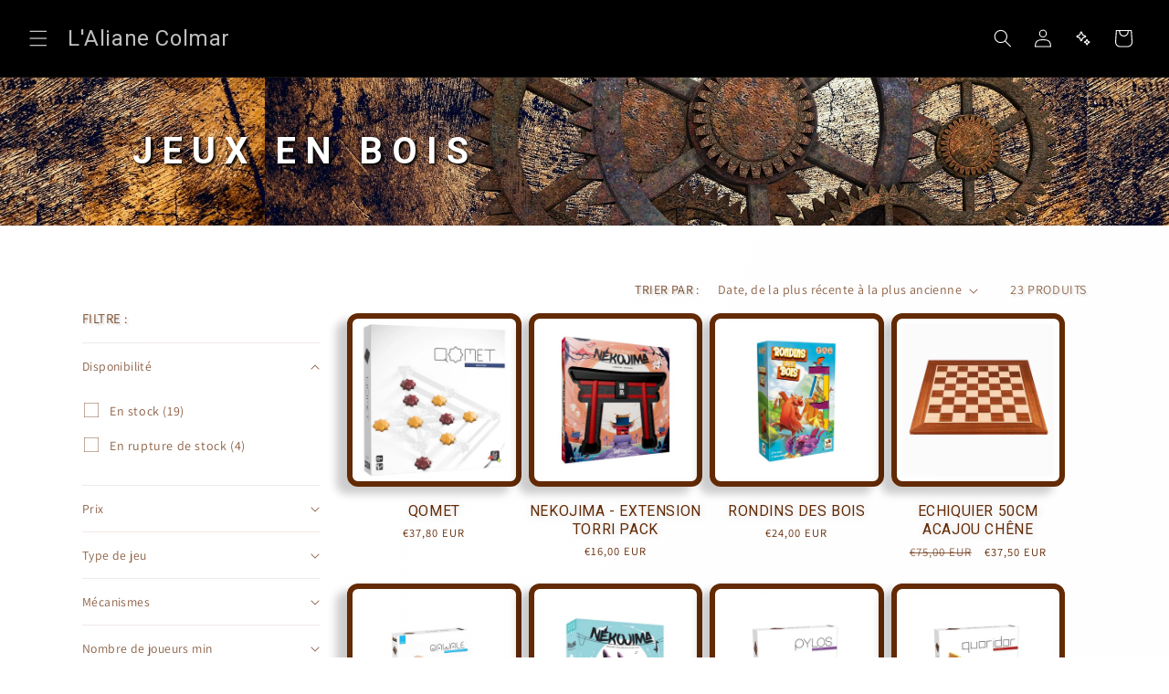

--- FILE ---
content_type: text/html; charset=utf-8
request_url: https://laliane.com/collections/jeux-en-bois
body_size: 44540
content:
<!doctype html>
<html class="no-js" lang="fr">
  <head>
    <meta charset="utf-8">
    <meta http-equiv="X-UA-Compatible" content="IE=edge">
    <meta name="viewport" content="width=device-width,initial-scale=1">
    <meta name="theme-color" content="">
    <link rel="canonical" href="https://laliane.com/collections/jeux-en-bois"><link rel="icon" type="image/png" href="//laliane.com/cdn/shop/files/LOGOPNG_0628ee7d-bb6a-4ffb-87fa-1c1c6a236d69.png?crop=center&height=32&v=1741279596&width=32"><link rel="preconnect" href="https://fonts.shopifycdn.com" crossorigin><title>
      Jeux en bois
 &ndash; L&#39;Aliane Colmar</title>

    

    

<meta property="og:site_name" content="L&#39;Aliane Colmar">
<meta property="og:url" content="https://laliane.com/collections/jeux-en-bois">
<meta property="og:title" content="Jeux en bois">
<meta property="og:type" content="website">
<meta property="og:description" content="Boutique de jeu de société à Colmar "><meta property="og:image" content="http://laliane.com/cdn/shop/files/228770535_2889621894587304_2623698643222460125_n_96aac2f6-6bf3-4b6e-b787-cd527f9b4393.jpg?v=1744122602">
  <meta property="og:image:secure_url" content="https://laliane.com/cdn/shop/files/228770535_2889621894587304_2623698643222460125_n_96aac2f6-6bf3-4b6e-b787-cd527f9b4393.jpg?v=1744122602">
  <meta property="og:image:width" content="1985">
  <meta property="og:image:height" content="1390"><meta name="twitter:card" content="summary_large_image">
<meta name="twitter:title" content="Jeux en bois">
<meta name="twitter:description" content="Boutique de jeu de société à Colmar ">


    <script src="//laliane.com/cdn/shop/t/4/assets/constants.js?v=58251544750838685771739880537" defer="defer"></script>
    <script src="//laliane.com/cdn/shop/t/4/assets/pubsub.js?v=158357773527763999511739880537" defer="defer"></script>
    <script src="//laliane.com/cdn/shop/t/4/assets/global.js?v=37284204640041572741739880537" defer="defer"></script><script>window.performance && window.performance.mark && window.performance.mark('shopify.content_for_header.start');</script><meta id="shopify-digital-wallet" name="shopify-digital-wallet" content="/72928198940/digital_wallets/dialog">
<link rel="alternate" type="application/atom+xml" title="Feed" href="/collections/jeux-en-bois.atom" />
<link rel="alternate" type="application/json+oembed" href="https://laliane.com/collections/jeux-en-bois.oembed">
<script async="async" src="/checkouts/internal/preloads.js?locale=fr-FR"></script>
<script id="shopify-features" type="application/json">{"accessToken":"85cb34bc8710f4645666ffb13d607eb8","betas":["rich-media-storefront-analytics"],"domain":"laliane.com","predictiveSearch":true,"shopId":72928198940,"locale":"fr"}</script>
<script>var Shopify = Shopify || {};
Shopify.shop = "laliane-colmar.myshopify.com";
Shopify.locale = "fr";
Shopify.currency = {"active":"EUR","rate":"1.0"};
Shopify.country = "FR";
Shopify.theme = {"name":"Nouveau site 2025","id":178608177483,"schema_name":"Dawn","schema_version":"13.0.1","theme_store_id":887,"role":"main"};
Shopify.theme.handle = "null";
Shopify.theme.style = {"id":null,"handle":null};
Shopify.cdnHost = "laliane.com/cdn";
Shopify.routes = Shopify.routes || {};
Shopify.routes.root = "/";</script>
<script type="module">!function(o){(o.Shopify=o.Shopify||{}).modules=!0}(window);</script>
<script>!function(o){function n(){var o=[];function n(){o.push(Array.prototype.slice.apply(arguments))}return n.q=o,n}var t=o.Shopify=o.Shopify||{};t.loadFeatures=n(),t.autoloadFeatures=n()}(window);</script>
<script id="shop-js-analytics" type="application/json">{"pageType":"collection"}</script>
<script defer="defer" async type="module" src="//laliane.com/cdn/shopifycloud/shop-js/modules/v2/client.init-shop-cart-sync_BcDpqI9l.fr.esm.js"></script>
<script defer="defer" async type="module" src="//laliane.com/cdn/shopifycloud/shop-js/modules/v2/chunk.common_a1Rf5Dlz.esm.js"></script>
<script defer="defer" async type="module" src="//laliane.com/cdn/shopifycloud/shop-js/modules/v2/chunk.modal_Djra7sW9.esm.js"></script>
<script type="module">
  await import("//laliane.com/cdn/shopifycloud/shop-js/modules/v2/client.init-shop-cart-sync_BcDpqI9l.fr.esm.js");
await import("//laliane.com/cdn/shopifycloud/shop-js/modules/v2/chunk.common_a1Rf5Dlz.esm.js");
await import("//laliane.com/cdn/shopifycloud/shop-js/modules/v2/chunk.modal_Djra7sW9.esm.js");

  window.Shopify.SignInWithShop?.initShopCartSync?.({"fedCMEnabled":true,"windoidEnabled":true});

</script>
<script id="__st">var __st={"a":72928198940,"offset":3600,"reqid":"fbac35ff-6552-49f4-995a-4028b99cd17b-1769120686","pageurl":"laliane.com\/collections\/jeux-en-bois","u":"51c4ff6d90d0","p":"collection","rtyp":"collection","rid":621325615435};</script>
<script>window.ShopifyPaypalV4VisibilityTracking = true;</script>
<script id="captcha-bootstrap">!function(){'use strict';const t='contact',e='account',n='new_comment',o=[[t,t],['blogs',n],['comments',n],[t,'customer']],c=[[e,'customer_login'],[e,'guest_login'],[e,'recover_customer_password'],[e,'create_customer']],r=t=>t.map((([t,e])=>`form[action*='/${t}']:not([data-nocaptcha='true']) input[name='form_type'][value='${e}']`)).join(','),a=t=>()=>t?[...document.querySelectorAll(t)].map((t=>t.form)):[];function s(){const t=[...o],e=r(t);return a(e)}const i='password',u='form_key',d=['recaptcha-v3-token','g-recaptcha-response','h-captcha-response',i],f=()=>{try{return window.sessionStorage}catch{return}},m='__shopify_v',_=t=>t.elements[u];function p(t,e,n=!1){try{const o=window.sessionStorage,c=JSON.parse(o.getItem(e)),{data:r}=function(t){const{data:e,action:n}=t;return t[m]||n?{data:e,action:n}:{data:t,action:n}}(c);for(const[e,n]of Object.entries(r))t.elements[e]&&(t.elements[e].value=n);n&&o.removeItem(e)}catch(o){console.error('form repopulation failed',{error:o})}}const l='form_type',E='cptcha';function T(t){t.dataset[E]=!0}const w=window,h=w.document,L='Shopify',v='ce_forms',y='captcha';let A=!1;((t,e)=>{const n=(g='f06e6c50-85a8-45c8-87d0-21a2b65856fe',I='https://cdn.shopify.com/shopifycloud/storefront-forms-hcaptcha/ce_storefront_forms_captcha_hcaptcha.v1.5.2.iife.js',D={infoText:'Protégé par hCaptcha',privacyText:'Confidentialité',termsText:'Conditions'},(t,e,n)=>{const o=w[L][v],c=o.bindForm;if(c)return c(t,g,e,D).then(n);var r;o.q.push([[t,g,e,D],n]),r=I,A||(h.body.append(Object.assign(h.createElement('script'),{id:'captcha-provider',async:!0,src:r})),A=!0)});var g,I,D;w[L]=w[L]||{},w[L][v]=w[L][v]||{},w[L][v].q=[],w[L][y]=w[L][y]||{},w[L][y].protect=function(t,e){n(t,void 0,e),T(t)},Object.freeze(w[L][y]),function(t,e,n,w,h,L){const[v,y,A,g]=function(t,e,n){const i=e?o:[],u=t?c:[],d=[...i,...u],f=r(d),m=r(i),_=r(d.filter((([t,e])=>n.includes(e))));return[a(f),a(m),a(_),s()]}(w,h,L),I=t=>{const e=t.target;return e instanceof HTMLFormElement?e:e&&e.form},D=t=>v().includes(t);t.addEventListener('submit',(t=>{const e=I(t);if(!e)return;const n=D(e)&&!e.dataset.hcaptchaBound&&!e.dataset.recaptchaBound,o=_(e),c=g().includes(e)&&(!o||!o.value);(n||c)&&t.preventDefault(),c&&!n&&(function(t){try{if(!f())return;!function(t){const e=f();if(!e)return;const n=_(t);if(!n)return;const o=n.value;o&&e.removeItem(o)}(t);const e=Array.from(Array(32),(()=>Math.random().toString(36)[2])).join('');!function(t,e){_(t)||t.append(Object.assign(document.createElement('input'),{type:'hidden',name:u})),t.elements[u].value=e}(t,e),function(t,e){const n=f();if(!n)return;const o=[...t.querySelectorAll(`input[type='${i}']`)].map((({name:t})=>t)),c=[...d,...o],r={};for(const[a,s]of new FormData(t).entries())c.includes(a)||(r[a]=s);n.setItem(e,JSON.stringify({[m]:1,action:t.action,data:r}))}(t,e)}catch(e){console.error('failed to persist form',e)}}(e),e.submit())}));const S=(t,e)=>{t&&!t.dataset[E]&&(n(t,e.some((e=>e===t))),T(t))};for(const o of['focusin','change'])t.addEventListener(o,(t=>{const e=I(t);D(e)&&S(e,y())}));const B=e.get('form_key'),M=e.get(l),P=B&&M;t.addEventListener('DOMContentLoaded',(()=>{const t=y();if(P)for(const e of t)e.elements[l].value===M&&p(e,B);[...new Set([...A(),...v().filter((t=>'true'===t.dataset.shopifyCaptcha))])].forEach((e=>S(e,t)))}))}(h,new URLSearchParams(w.location.search),n,t,e,['guest_login'])})(!0,!0)}();</script>
<script integrity="sha256-4kQ18oKyAcykRKYeNunJcIwy7WH5gtpwJnB7kiuLZ1E=" data-source-attribution="shopify.loadfeatures" defer="defer" src="//laliane.com/cdn/shopifycloud/storefront/assets/storefront/load_feature-a0a9edcb.js" crossorigin="anonymous"></script>
<script data-source-attribution="shopify.dynamic_checkout.dynamic.init">var Shopify=Shopify||{};Shopify.PaymentButton=Shopify.PaymentButton||{isStorefrontPortableWallets:!0,init:function(){window.Shopify.PaymentButton.init=function(){};var t=document.createElement("script");t.src="https://laliane.com/cdn/shopifycloud/portable-wallets/latest/portable-wallets.fr.js",t.type="module",document.head.appendChild(t)}};
</script>
<script data-source-attribution="shopify.dynamic_checkout.buyer_consent">
  function portableWalletsHideBuyerConsent(e){var t=document.getElementById("shopify-buyer-consent"),n=document.getElementById("shopify-subscription-policy-button");t&&n&&(t.classList.add("hidden"),t.setAttribute("aria-hidden","true"),n.removeEventListener("click",e))}function portableWalletsShowBuyerConsent(e){var t=document.getElementById("shopify-buyer-consent"),n=document.getElementById("shopify-subscription-policy-button");t&&n&&(t.classList.remove("hidden"),t.removeAttribute("aria-hidden"),n.addEventListener("click",e))}window.Shopify?.PaymentButton&&(window.Shopify.PaymentButton.hideBuyerConsent=portableWalletsHideBuyerConsent,window.Shopify.PaymentButton.showBuyerConsent=portableWalletsShowBuyerConsent);
</script>
<script data-source-attribution="shopify.dynamic_checkout.cart.bootstrap">document.addEventListener("DOMContentLoaded",(function(){function t(){return document.querySelector("shopify-accelerated-checkout-cart, shopify-accelerated-checkout")}if(t())Shopify.PaymentButton.init();else{new MutationObserver((function(e,n){t()&&(Shopify.PaymentButton.init(),n.disconnect())})).observe(document.body,{childList:!0,subtree:!0})}}));
</script>
<script id='scb4127' type='text/javascript' async='' src='https://laliane.com/cdn/shopifycloud/privacy-banner/storefront-banner.js'></script><script id="sections-script" data-sections="header" defer="defer" src="//laliane.com/cdn/shop/t/4/compiled_assets/scripts.js?v=2283"></script>
<script>window.performance && window.performance.mark && window.performance.mark('shopify.content_for_header.end');</script>


    <style data-shopify>
      @font-face {
  font-family: Assistant;
  font-weight: 400;
  font-style: normal;
  font-display: swap;
  src: url("//laliane.com/cdn/fonts/assistant/assistant_n4.9120912a469cad1cc292572851508ca49d12e768.woff2") format("woff2"),
       url("//laliane.com/cdn/fonts/assistant/assistant_n4.6e9875ce64e0fefcd3f4446b7ec9036b3ddd2985.woff") format("woff");
}

      @font-face {
  font-family: Assistant;
  font-weight: 700;
  font-style: normal;
  font-display: swap;
  src: url("//laliane.com/cdn/fonts/assistant/assistant_n7.bf44452348ec8b8efa3aa3068825305886b1c83c.woff2") format("woff2"),
       url("//laliane.com/cdn/fonts/assistant/assistant_n7.0c887fee83f6b3bda822f1150b912c72da0f7b64.woff") format("woff");
}

      
      
      

      
        :root,
        .color-scheme-1 {
          --color-background: 255,255,255;
        
          --gradient-background: #ffffff;
        

        

        --color-foreground: 0,0,0;
        --color-background-contrast: 191,191,191;
        --color-shadow: 18,18,18;
        --color-button: 18,18,18;
        --color-button-text: 255,255,255;
        --color-secondary-button: 255,255,255;
        --color-secondary-button-text: 18,18,18;
        --color-link: 18,18,18;
        --color-badge-foreground: 0,0,0;
        --color-badge-background: 255,255,255;
        --color-badge-border: 0,0,0;
        --payment-terms-background-color: rgb(255 255 255);
      }
      
        
        .color-scheme-2 {
          --color-background: 255,255,255;
        
          --gradient-background: linear-gradient(115deg, rgba(255, 255, 255, 1), rgba(255, 255, 255, 1) 11%, rgba(255, 254, 255, 1) 88%);
        

        

        --color-foreground: 99,42,4;
        --color-background-contrast: 191,191,191;
        --color-shadow: 0,0,0;
        --color-button: 99,42,4;
        --color-button-text: 255,255,255;
        --color-secondary-button: 255,255,255;
        --color-secondary-button-text: 0,0,0;
        --color-link: 0,0,0;
        --color-badge-foreground: 99,42,4;
        --color-badge-background: 255,255,255;
        --color-badge-border: 99,42,4;
        --payment-terms-background-color: rgb(255 255 255);
      }
      
        
        .color-scheme-3 {
          --color-background: 99,42,4;
        
          --gradient-background: #632a04;
        

        

        --color-foreground: 255,255,255;
        --color-background-contrast: 124,52,5;
        --color-shadow: 18,18,18;
        --color-button: 255,255,255;
        --color-button-text: 99,42,4;
        --color-secondary-button: 99,42,4;
        --color-secondary-button-text: 255,255,255;
        --color-link: 255,255,255;
        --color-badge-foreground: 255,255,255;
        --color-badge-background: 99,42,4;
        --color-badge-border: 255,255,255;
        --payment-terms-background-color: rgb(99 42 4);
      }
      
        
        .color-scheme-4 {
          --color-background: 0,0,0;
        
          --gradient-background: #000000;
        

        

        --color-foreground: 255,255,255;
        --color-background-contrast: 128,128,128;
        --color-shadow: 245,245,245;
        --color-button: 255,255,255;
        --color-button-text: 255,0,0;
        --color-secondary-button: 0,0,0;
        --color-secondary-button-text: 255,255,255;
        --color-link: 255,255,255;
        --color-badge-foreground: 255,255,255;
        --color-badge-background: 0,0,0;
        --color-badge-border: 255,255,255;
        --payment-terms-background-color: rgb(0 0 0);
      }
      
        
        .color-scheme-5 {
          --color-background: 51,79,180;
        
          --gradient-background: #334fb4;
        

        

        --color-foreground: 255,255,255;
        --color-background-contrast: 23,35,81;
        --color-shadow: 18,18,18;
        --color-button: 255,255,255;
        --color-button-text: 51,79,180;
        --color-secondary-button: 51,79,180;
        --color-secondary-button-text: 255,255,255;
        --color-link: 255,255,255;
        --color-badge-foreground: 255,255,255;
        --color-badge-background: 51,79,180;
        --color-badge-border: 255,255,255;
        --payment-terms-background-color: rgb(51 79 180);
      }
      
        
        .color-scheme-d9099891-4773-47f4-b073-21a4c4765a53 {
          --color-background: 255,255,255;
        
          --gradient-background: #ffffff;
        

        

        --color-foreground: 0,0,0;
        --color-background-contrast: 191,191,191;
        --color-shadow: 18,18,18;
        --color-button: 18,18,18;
        --color-button-text: 255,255,255;
        --color-secondary-button: 255,255,255;
        --color-secondary-button-text: 18,18,18;
        --color-link: 18,18,18;
        --color-badge-foreground: 0,0,0;
        --color-badge-background: 255,255,255;
        --color-badge-border: 0,0,0;
        --payment-terms-background-color: rgb(255 255 255);
      }
      
        
        .color-scheme-573ec481-f1b3-4be0-8749-89ad16d85f3c {
          --color-background: 255,255,255;
        
          --gradient-background: #ffffff;
        

        

        --color-foreground: 221,29,29;
        --color-background-contrast: 191,191,191;
        --color-shadow: 18,18,18;
        --color-button: 18,18,18;
        --color-button-text: 0,0,0;
        --color-secondary-button: 255,255,255;
        --color-secondary-button-text: 0,0,0;
        --color-link: 0,0,0;
        --color-badge-foreground: 221,29,29;
        --color-badge-background: 255,255,255;
        --color-badge-border: 221,29,29;
        --payment-terms-background-color: rgb(255 255 255);
      }
      
        
        .color-scheme-9efac059-fa78-4f2b-ba01-7787646fdd36 {
          --color-background: 255,255,255;
        
          --gradient-background: #ffffff;
        

        

        --color-foreground: 255,255,255;
        --color-background-contrast: 191,191,191;
        --color-shadow: 18,18,18;
        --color-button: 18,18,18;
        --color-button-text: 255,255,255;
        --color-secondary-button: 255,255,255;
        --color-secondary-button-text: 18,18,18;
        --color-link: 18,18,18;
        --color-badge-foreground: 255,255,255;
        --color-badge-background: 255,255,255;
        --color-badge-border: 255,255,255;
        --payment-terms-background-color: rgb(255 255 255);
      }
      
        
        .color-scheme-bbf0d602-6497-450a-a522-ac6d30834658 {
          --color-background: 158,152,146;
        
          --gradient-background: #9e9892;
        

        

        --color-foreground: 255,255,255;
        --color-background-contrast: 93,88,83;
        --color-shadow: 18,18,18;
        --color-button: 18,18,18;
        --color-button-text: 255,255,255;
        --color-secondary-button: 158,152,146;
        --color-secondary-button-text: 18,18,18;
        --color-link: 18,18,18;
        --color-badge-foreground: 255,255,255;
        --color-badge-background: 158,152,146;
        --color-badge-border: 255,255,255;
        --payment-terms-background-color: rgb(158 152 146);
      }
      
        
        .color-scheme-3542bdda-2589-40c3-b1cd-8232efcb0924 {
          --color-background: 99,42,4;
        
          --gradient-background: #632a04;
        

        

        --color-foreground: 99,42,4;
        --color-background-contrast: 124,52,5;
        --color-shadow: 18,18,18;
        --color-button: 18,18,18;
        --color-button-text: 255,255,255;
        --color-secondary-button: 99,42,4;
        --color-secondary-button-text: 18,18,18;
        --color-link: 18,18,18;
        --color-badge-foreground: 99,42,4;
        --color-badge-background: 99,42,4;
        --color-badge-border: 99,42,4;
        --payment-terms-background-color: rgb(99 42 4);
      }
      

      body, .color-scheme-1, .color-scheme-2, .color-scheme-3, .color-scheme-4, .color-scheme-5, .color-scheme-d9099891-4773-47f4-b073-21a4c4765a53, .color-scheme-573ec481-f1b3-4be0-8749-89ad16d85f3c, .color-scheme-9efac059-fa78-4f2b-ba01-7787646fdd36, .color-scheme-bbf0d602-6497-450a-a522-ac6d30834658, .color-scheme-3542bdda-2589-40c3-b1cd-8232efcb0924 {
        color: rgba(var(--color-foreground), 0.75);
        background-color: rgb(var(--color-background));
      }

      :root {
        --font-body-family: Assistant, sans-serif;
        --font-body-style: normal;
        --font-body-weight: 400;
        --font-body-weight-bold: 700;

        --font-heading-family: "system_ui", -apple-system, 'Segoe UI', Roboto, 'Helvetica Neue', 'Noto Sans', 'Liberation Sans', Arial, sans-serif, 'Apple Color Emoji', 'Segoe UI Emoji', 'Segoe UI Symbol', 'Noto Color Emoji';
        --font-heading-style: normal;
        --font-heading-weight: 400;

        --font-body-scale: 1.0;
        --font-heading-scale: 1.0;

        --media-padding: px;
        --media-border-opacity: 0.05;
        --media-border-width: 0px;
        --media-radius: 12px;
        --media-shadow-opacity: 0.05;
        --media-shadow-horizontal-offset: 0px;
        --media-shadow-vertical-offset: 0px;
        --media-shadow-blur-radius: 5px;
        --media-shadow-visible: 1;

        --page-width: 120rem;
        --page-width-margin: 0rem;

        --product-card-image-padding: 0.6rem;
        --product-card-corner-radius: 1.2rem;
        --product-card-text-alignment: center;
        --product-card-border-width: 0.6rem;
        --product-card-border-opacity: 1.0;
        --product-card-shadow-opacity: 0.2;
        --product-card-shadow-visible: 1;
        --product-card-shadow-horizontal-offset: -1.2rem;
        --product-card-shadow-vertical-offset: 0.8rem;
        --product-card-shadow-blur-radius: 1.0rem;

        --collection-card-image-padding: 0.0rem;
        --collection-card-corner-radius: 1.2rem;
        --collection-card-text-alignment: center;
        --collection-card-border-width: 0.0rem;
        --collection-card-border-opacity: 0.05;
        --collection-card-shadow-opacity: 0.2;
        --collection-card-shadow-visible: 1;
        --collection-card-shadow-horizontal-offset: 0.6rem;
        --collection-card-shadow-vertical-offset: 0.6rem;
        --collection-card-shadow-blur-radius: 0.5rem;

        --blog-card-image-padding: 0.0rem;
        --blog-card-corner-radius: 0.0rem;
        --blog-card-text-alignment: left;
        --blog-card-border-width: 0.0rem;
        --blog-card-border-opacity: 0.1;
        --blog-card-shadow-opacity: 0.0;
        --blog-card-shadow-visible: 0;
        --blog-card-shadow-horizontal-offset: 0.0rem;
        --blog-card-shadow-vertical-offset: 0.4rem;
        --blog-card-shadow-blur-radius: 0.5rem;

        --badge-corner-radius: 1.2rem;

        --popup-border-width: 1px;
        --popup-border-opacity: 0.1;
        --popup-corner-radius: 0px;
        --popup-shadow-opacity: 0.0;
        --popup-shadow-horizontal-offset: 0px;
        --popup-shadow-vertical-offset: 4px;
        --popup-shadow-blur-radius: 5px;

        --drawer-border-width: 1px;
        --drawer-border-opacity: 0.1;
        --drawer-shadow-opacity: 0.0;
        --drawer-shadow-horizontal-offset: 0px;
        --drawer-shadow-vertical-offset: 4px;
        --drawer-shadow-blur-radius: 5px;

        --spacing-sections-desktop: 0px;
        --spacing-sections-mobile: 0px;

        --grid-desktop-vertical-spacing: 8px;
        --grid-desktop-horizontal-spacing: 8px;
        --grid-mobile-vertical-spacing: 4px;
        --grid-mobile-horizontal-spacing: 4px;

        --text-boxes-border-opacity: 0.1;
        --text-boxes-border-width: 0px;
        --text-boxes-radius: 0px;
        --text-boxes-shadow-opacity: 0.0;
        --text-boxes-shadow-visible: 0;
        --text-boxes-shadow-horizontal-offset: 0px;
        --text-boxes-shadow-vertical-offset: 4px;
        --text-boxes-shadow-blur-radius: 5px;

        --buttons-radius: 6px;
        --buttons-radius-outset: 7px;
        --buttons-border-width: 1px;
        --buttons-border-opacity: 1.0;
        --buttons-shadow-opacity: 0.5;
        --buttons-shadow-visible: 1;
        --buttons-shadow-horizontal-offset: 0px;
        --buttons-shadow-vertical-offset: 4px;
        --buttons-shadow-blur-radius: 5px;
        --buttons-border-offset: 0.3px;

        --inputs-radius: 10px;
        --inputs-border-width: 2px;
        --inputs-border-opacity: 0.55;
        --inputs-shadow-opacity: 0.15;
        --inputs-shadow-horizontal-offset: 0px;
        --inputs-margin-offset: 4px;
        --inputs-shadow-vertical-offset: 4px;
        --inputs-shadow-blur-radius: 5px;
        --inputs-radius-outset: 12px;

        --variant-pills-radius: 16px;
        --variant-pills-border-width: 1px;
        --variant-pills-border-opacity: 0.55;
        --variant-pills-shadow-opacity: 0.0;
        --variant-pills-shadow-horizontal-offset: 0px;
        --variant-pills-shadow-vertical-offset: 4px;
        --variant-pills-shadow-blur-radius: 5px;
      }

      *,
      *::before,
      *::after {
        box-sizing: inherit;
      }

      html {
        box-sizing: border-box;
        font-size: calc(var(--font-body-scale) * 62.5%);
        height: 100%;
      }

      body {
        display: grid;
        grid-template-rows: auto auto 1fr auto;
        grid-template-columns: 100%;
        min-height: 100%;
        margin: 0;
        font-size: 1.5rem;
        letter-spacing: 0.06rem;
        line-height: calc(1 + 0.8 / var(--font-body-scale));
        font-family: var(--font-body-family);
        font-style: var(--font-body-style);
        font-weight: var(--font-body-weight);
      }

      @media screen and (min-width: 750px) {
        body {
          font-size: 1.6rem;
        }
      }
    </style>

    <link href="//laliane.com/cdn/shop/t/4/assets/base.css?v=18146504149510873091767719457" rel="stylesheet" type="text/css" media="all" />
<link rel="preload" as="font" href="//laliane.com/cdn/fonts/assistant/assistant_n4.9120912a469cad1cc292572851508ca49d12e768.woff2" type="font/woff2" crossorigin><link href="//laliane.com/cdn/shop/t/4/assets/component-localization-form.css?v=124545717069420038221739880537" rel="stylesheet" type="text/css" media="all" />
      <script src="//laliane.com/cdn/shop/t/4/assets/localization-form.js?v=169565320306168926741739880537" defer="defer"></script><link
        rel="stylesheet"
        href="//laliane.com/cdn/shop/t/4/assets/component-predictive-search.css?v=118923337488134913561759241441"
        media="print"
        onload="this.media='all'"
      ><script>
      document.documentElement.className = document.documentElement.className.replace('no-js', 'js');
      if (Shopify.designMode) {
        document.documentElement.classList.add('shopify-design-mode');
      }
    </script>
  

<!-- BEGIN app block: shopify://apps/pagefly-page-builder/blocks/app-embed/83e179f7-59a0-4589-8c66-c0dddf959200 -->

<!-- BEGIN app snippet: pagefly-cro-ab-testing-main -->







<script>
  ;(function () {
    const url = new URL(window.location)
    const viewParam = url.searchParams.get('view')
    if (viewParam && viewParam.includes('variant-pf-')) {
      url.searchParams.set('pf_v', viewParam)
      url.searchParams.delete('view')
      window.history.replaceState({}, '', url)
    }
  })()
</script>



<script type='module'>
  
  window.PAGEFLY_CRO = window.PAGEFLY_CRO || {}

  window.PAGEFLY_CRO['data_debug'] = {
    original_template_suffix: "all_collections",
    allow_ab_test: false,
    ab_test_start_time: 0,
    ab_test_end_time: 0,
    today_date_time: 1769120687000,
  }
  window.PAGEFLY_CRO['GA4'] = { enabled: false}
</script>

<!-- END app snippet -->








  <script src='https://cdn.shopify.com/extensions/019bb4f9-aed6-78a3-be91-e9d44663e6bf/pagefly-page-builder-215/assets/pagefly-helper.js' defer='defer'></script>

  <script src='https://cdn.shopify.com/extensions/019bb4f9-aed6-78a3-be91-e9d44663e6bf/pagefly-page-builder-215/assets/pagefly-general-helper.js' defer='defer'></script>

  <script src='https://cdn.shopify.com/extensions/019bb4f9-aed6-78a3-be91-e9d44663e6bf/pagefly-page-builder-215/assets/pagefly-snap-slider.js' defer='defer'></script>

  <script src='https://cdn.shopify.com/extensions/019bb4f9-aed6-78a3-be91-e9d44663e6bf/pagefly-page-builder-215/assets/pagefly-slideshow-v3.js' defer='defer'></script>

  <script src='https://cdn.shopify.com/extensions/019bb4f9-aed6-78a3-be91-e9d44663e6bf/pagefly-page-builder-215/assets/pagefly-slideshow-v4.js' defer='defer'></script>

  <script src='https://cdn.shopify.com/extensions/019bb4f9-aed6-78a3-be91-e9d44663e6bf/pagefly-page-builder-215/assets/pagefly-glider.js' defer='defer'></script>

  <script src='https://cdn.shopify.com/extensions/019bb4f9-aed6-78a3-be91-e9d44663e6bf/pagefly-page-builder-215/assets/pagefly-slideshow-v1-v2.js' defer='defer'></script>

  <script src='https://cdn.shopify.com/extensions/019bb4f9-aed6-78a3-be91-e9d44663e6bf/pagefly-page-builder-215/assets/pagefly-product-media.js' defer='defer'></script>

  <script src='https://cdn.shopify.com/extensions/019bb4f9-aed6-78a3-be91-e9d44663e6bf/pagefly-page-builder-215/assets/pagefly-product.js' defer='defer'></script>


<script id='pagefly-helper-data' type='application/json'>
  {
    "page_optimization": {
      "assets_prefetching": false
    },
    "elements_asset_mapper": {
      "Accordion": "https://cdn.shopify.com/extensions/019bb4f9-aed6-78a3-be91-e9d44663e6bf/pagefly-page-builder-215/assets/pagefly-accordion.js",
      "Accordion3": "https://cdn.shopify.com/extensions/019bb4f9-aed6-78a3-be91-e9d44663e6bf/pagefly-page-builder-215/assets/pagefly-accordion3.js",
      "CountDown": "https://cdn.shopify.com/extensions/019bb4f9-aed6-78a3-be91-e9d44663e6bf/pagefly-page-builder-215/assets/pagefly-countdown.js",
      "GMap1": "https://cdn.shopify.com/extensions/019bb4f9-aed6-78a3-be91-e9d44663e6bf/pagefly-page-builder-215/assets/pagefly-gmap.js",
      "GMap2": "https://cdn.shopify.com/extensions/019bb4f9-aed6-78a3-be91-e9d44663e6bf/pagefly-page-builder-215/assets/pagefly-gmap.js",
      "GMapBasicV2": "https://cdn.shopify.com/extensions/019bb4f9-aed6-78a3-be91-e9d44663e6bf/pagefly-page-builder-215/assets/pagefly-gmap.js",
      "GMapAdvancedV2": "https://cdn.shopify.com/extensions/019bb4f9-aed6-78a3-be91-e9d44663e6bf/pagefly-page-builder-215/assets/pagefly-gmap.js",
      "HTML.Video": "https://cdn.shopify.com/extensions/019bb4f9-aed6-78a3-be91-e9d44663e6bf/pagefly-page-builder-215/assets/pagefly-htmlvideo.js",
      "HTML.Video2": "https://cdn.shopify.com/extensions/019bb4f9-aed6-78a3-be91-e9d44663e6bf/pagefly-page-builder-215/assets/pagefly-htmlvideo2.js",
      "HTML.Video3": "https://cdn.shopify.com/extensions/019bb4f9-aed6-78a3-be91-e9d44663e6bf/pagefly-page-builder-215/assets/pagefly-htmlvideo2.js",
      "BackgroundVideo": "https://cdn.shopify.com/extensions/019bb4f9-aed6-78a3-be91-e9d44663e6bf/pagefly-page-builder-215/assets/pagefly-htmlvideo2.js",
      "Instagram": "https://cdn.shopify.com/extensions/019bb4f9-aed6-78a3-be91-e9d44663e6bf/pagefly-page-builder-215/assets/pagefly-instagram.js",
      "Instagram2": "https://cdn.shopify.com/extensions/019bb4f9-aed6-78a3-be91-e9d44663e6bf/pagefly-page-builder-215/assets/pagefly-instagram.js",
      "Insta3": "https://cdn.shopify.com/extensions/019bb4f9-aed6-78a3-be91-e9d44663e6bf/pagefly-page-builder-215/assets/pagefly-instagram3.js",
      "Tabs": "https://cdn.shopify.com/extensions/019bb4f9-aed6-78a3-be91-e9d44663e6bf/pagefly-page-builder-215/assets/pagefly-tab.js",
      "Tabs3": "https://cdn.shopify.com/extensions/019bb4f9-aed6-78a3-be91-e9d44663e6bf/pagefly-page-builder-215/assets/pagefly-tab3.js",
      "ProductBox": "https://cdn.shopify.com/extensions/019bb4f9-aed6-78a3-be91-e9d44663e6bf/pagefly-page-builder-215/assets/pagefly-cart.js",
      "FBPageBox2": "https://cdn.shopify.com/extensions/019bb4f9-aed6-78a3-be91-e9d44663e6bf/pagefly-page-builder-215/assets/pagefly-facebook.js",
      "FBLikeButton2": "https://cdn.shopify.com/extensions/019bb4f9-aed6-78a3-be91-e9d44663e6bf/pagefly-page-builder-215/assets/pagefly-facebook.js",
      "TwitterFeed2": "https://cdn.shopify.com/extensions/019bb4f9-aed6-78a3-be91-e9d44663e6bf/pagefly-page-builder-215/assets/pagefly-twitter.js",
      "Paragraph4": "https://cdn.shopify.com/extensions/019bb4f9-aed6-78a3-be91-e9d44663e6bf/pagefly-page-builder-215/assets/pagefly-paragraph4.js",

      "AliReviews": "https://cdn.shopify.com/extensions/019bb4f9-aed6-78a3-be91-e9d44663e6bf/pagefly-page-builder-215/assets/pagefly-3rd-elements.js",
      "BackInStock": "https://cdn.shopify.com/extensions/019bb4f9-aed6-78a3-be91-e9d44663e6bf/pagefly-page-builder-215/assets/pagefly-3rd-elements.js",
      "GloboBackInStock": "https://cdn.shopify.com/extensions/019bb4f9-aed6-78a3-be91-e9d44663e6bf/pagefly-page-builder-215/assets/pagefly-3rd-elements.js",
      "GrowaveWishlist": "https://cdn.shopify.com/extensions/019bb4f9-aed6-78a3-be91-e9d44663e6bf/pagefly-page-builder-215/assets/pagefly-3rd-elements.js",
      "InfiniteOptionsShopPad": "https://cdn.shopify.com/extensions/019bb4f9-aed6-78a3-be91-e9d44663e6bf/pagefly-page-builder-215/assets/pagefly-3rd-elements.js",
      "InkybayProductPersonalizer": "https://cdn.shopify.com/extensions/019bb4f9-aed6-78a3-be91-e9d44663e6bf/pagefly-page-builder-215/assets/pagefly-3rd-elements.js",
      "LimeSpot": "https://cdn.shopify.com/extensions/019bb4f9-aed6-78a3-be91-e9d44663e6bf/pagefly-page-builder-215/assets/pagefly-3rd-elements.js",
      "Loox": "https://cdn.shopify.com/extensions/019bb4f9-aed6-78a3-be91-e9d44663e6bf/pagefly-page-builder-215/assets/pagefly-3rd-elements.js",
      "Opinew": "https://cdn.shopify.com/extensions/019bb4f9-aed6-78a3-be91-e9d44663e6bf/pagefly-page-builder-215/assets/pagefly-3rd-elements.js",
      "Powr": "https://cdn.shopify.com/extensions/019bb4f9-aed6-78a3-be91-e9d44663e6bf/pagefly-page-builder-215/assets/pagefly-3rd-elements.js",
      "ProductReviews": "https://cdn.shopify.com/extensions/019bb4f9-aed6-78a3-be91-e9d44663e6bf/pagefly-page-builder-215/assets/pagefly-3rd-elements.js",
      "PushOwl": "https://cdn.shopify.com/extensions/019bb4f9-aed6-78a3-be91-e9d44663e6bf/pagefly-page-builder-215/assets/pagefly-3rd-elements.js",
      "ReCharge": "https://cdn.shopify.com/extensions/019bb4f9-aed6-78a3-be91-e9d44663e6bf/pagefly-page-builder-215/assets/pagefly-3rd-elements.js",
      "Rivyo": "https://cdn.shopify.com/extensions/019bb4f9-aed6-78a3-be91-e9d44663e6bf/pagefly-page-builder-215/assets/pagefly-3rd-elements.js",
      "TrackingMore": "https://cdn.shopify.com/extensions/019bb4f9-aed6-78a3-be91-e9d44663e6bf/pagefly-page-builder-215/assets/pagefly-3rd-elements.js",
      "Vitals": "https://cdn.shopify.com/extensions/019bb4f9-aed6-78a3-be91-e9d44663e6bf/pagefly-page-builder-215/assets/pagefly-3rd-elements.js",
      "Wiser": "https://cdn.shopify.com/extensions/019bb4f9-aed6-78a3-be91-e9d44663e6bf/pagefly-page-builder-215/assets/pagefly-3rd-elements.js"
    },
    "custom_elements_mapper": {
      "pf-click-action-element": "https://cdn.shopify.com/extensions/019bb4f9-aed6-78a3-be91-e9d44663e6bf/pagefly-page-builder-215/assets/pagefly-click-action-element.js",
      "pf-dialog-element": "https://cdn.shopify.com/extensions/019bb4f9-aed6-78a3-be91-e9d44663e6bf/pagefly-page-builder-215/assets/pagefly-dialog-element.js"
    }
  }
</script>


<!-- END app block --><link href="https://monorail-edge.shopifysvc.com" rel="dns-prefetch">
<script>(function(){if ("sendBeacon" in navigator && "performance" in window) {try {var session_token_from_headers = performance.getEntriesByType('navigation')[0].serverTiming.find(x => x.name == '_s').description;} catch {var session_token_from_headers = undefined;}var session_cookie_matches = document.cookie.match(/_shopify_s=([^;]*)/);var session_token_from_cookie = session_cookie_matches && session_cookie_matches.length === 2 ? session_cookie_matches[1] : "";var session_token = session_token_from_headers || session_token_from_cookie || "";function handle_abandonment_event(e) {var entries = performance.getEntries().filter(function(entry) {return /monorail-edge.shopifysvc.com/.test(entry.name);});if (!window.abandonment_tracked && entries.length === 0) {window.abandonment_tracked = true;var currentMs = Date.now();var navigation_start = performance.timing.navigationStart;var payload = {shop_id: 72928198940,url: window.location.href,navigation_start,duration: currentMs - navigation_start,session_token,page_type: "collection"};window.navigator.sendBeacon("https://monorail-edge.shopifysvc.com/v1/produce", JSON.stringify({schema_id: "online_store_buyer_site_abandonment/1.1",payload: payload,metadata: {event_created_at_ms: currentMs,event_sent_at_ms: currentMs}}));}}window.addEventListener('pagehide', handle_abandonment_event);}}());</script>
<script id="web-pixels-manager-setup">(function e(e,d,r,n,o){if(void 0===o&&(o={}),!Boolean(null===(a=null===(i=window.Shopify)||void 0===i?void 0:i.analytics)||void 0===a?void 0:a.replayQueue)){var i,a;window.Shopify=window.Shopify||{};var t=window.Shopify;t.analytics=t.analytics||{};var s=t.analytics;s.replayQueue=[],s.publish=function(e,d,r){return s.replayQueue.push([e,d,r]),!0};try{self.performance.mark("wpm:start")}catch(e){}var l=function(){var e={modern:/Edge?\/(1{2}[4-9]|1[2-9]\d|[2-9]\d{2}|\d{4,})\.\d+(\.\d+|)|Firefox\/(1{2}[4-9]|1[2-9]\d|[2-9]\d{2}|\d{4,})\.\d+(\.\d+|)|Chrom(ium|e)\/(9{2}|\d{3,})\.\d+(\.\d+|)|(Maci|X1{2}).+ Version\/(15\.\d+|(1[6-9]|[2-9]\d|\d{3,})\.\d+)([,.]\d+|)( \(\w+\)|)( Mobile\/\w+|) Safari\/|Chrome.+OPR\/(9{2}|\d{3,})\.\d+\.\d+|(CPU[ +]OS|iPhone[ +]OS|CPU[ +]iPhone|CPU IPhone OS|CPU iPad OS)[ +]+(15[._]\d+|(1[6-9]|[2-9]\d|\d{3,})[._]\d+)([._]\d+|)|Android:?[ /-](13[3-9]|1[4-9]\d|[2-9]\d{2}|\d{4,})(\.\d+|)(\.\d+|)|Android.+Firefox\/(13[5-9]|1[4-9]\d|[2-9]\d{2}|\d{4,})\.\d+(\.\d+|)|Android.+Chrom(ium|e)\/(13[3-9]|1[4-9]\d|[2-9]\d{2}|\d{4,})\.\d+(\.\d+|)|SamsungBrowser\/([2-9]\d|\d{3,})\.\d+/,legacy:/Edge?\/(1[6-9]|[2-9]\d|\d{3,})\.\d+(\.\d+|)|Firefox\/(5[4-9]|[6-9]\d|\d{3,})\.\d+(\.\d+|)|Chrom(ium|e)\/(5[1-9]|[6-9]\d|\d{3,})\.\d+(\.\d+|)([\d.]+$|.*Safari\/(?![\d.]+ Edge\/[\d.]+$))|(Maci|X1{2}).+ Version\/(10\.\d+|(1[1-9]|[2-9]\d|\d{3,})\.\d+)([,.]\d+|)( \(\w+\)|)( Mobile\/\w+|) Safari\/|Chrome.+OPR\/(3[89]|[4-9]\d|\d{3,})\.\d+\.\d+|(CPU[ +]OS|iPhone[ +]OS|CPU[ +]iPhone|CPU IPhone OS|CPU iPad OS)[ +]+(10[._]\d+|(1[1-9]|[2-9]\d|\d{3,})[._]\d+)([._]\d+|)|Android:?[ /-](13[3-9]|1[4-9]\d|[2-9]\d{2}|\d{4,})(\.\d+|)(\.\d+|)|Mobile Safari.+OPR\/([89]\d|\d{3,})\.\d+\.\d+|Android.+Firefox\/(13[5-9]|1[4-9]\d|[2-9]\d{2}|\d{4,})\.\d+(\.\d+|)|Android.+Chrom(ium|e)\/(13[3-9]|1[4-9]\d|[2-9]\d{2}|\d{4,})\.\d+(\.\d+|)|Android.+(UC? ?Browser|UCWEB|U3)[ /]?(15\.([5-9]|\d{2,})|(1[6-9]|[2-9]\d|\d{3,})\.\d+)\.\d+|SamsungBrowser\/(5\.\d+|([6-9]|\d{2,})\.\d+)|Android.+MQ{2}Browser\/(14(\.(9|\d{2,})|)|(1[5-9]|[2-9]\d|\d{3,})(\.\d+|))(\.\d+|)|K[Aa][Ii]OS\/(3\.\d+|([4-9]|\d{2,})\.\d+)(\.\d+|)/},d=e.modern,r=e.legacy,n=navigator.userAgent;return n.match(d)?"modern":n.match(r)?"legacy":"unknown"}(),u="modern"===l?"modern":"legacy",c=(null!=n?n:{modern:"",legacy:""})[u],f=function(e){return[e.baseUrl,"/wpm","/b",e.hashVersion,"modern"===e.buildTarget?"m":"l",".js"].join("")}({baseUrl:d,hashVersion:r,buildTarget:u}),m=function(e){var d=e.version,r=e.bundleTarget,n=e.surface,o=e.pageUrl,i=e.monorailEndpoint;return{emit:function(e){var a=e.status,t=e.errorMsg,s=(new Date).getTime(),l=JSON.stringify({metadata:{event_sent_at_ms:s},events:[{schema_id:"web_pixels_manager_load/3.1",payload:{version:d,bundle_target:r,page_url:o,status:a,surface:n,error_msg:t},metadata:{event_created_at_ms:s}}]});if(!i)return console&&console.warn&&console.warn("[Web Pixels Manager] No Monorail endpoint provided, skipping logging."),!1;try{return self.navigator.sendBeacon.bind(self.navigator)(i,l)}catch(e){}var u=new XMLHttpRequest;try{return u.open("POST",i,!0),u.setRequestHeader("Content-Type","text/plain"),u.send(l),!0}catch(e){return console&&console.warn&&console.warn("[Web Pixels Manager] Got an unhandled error while logging to Monorail."),!1}}}}({version:r,bundleTarget:l,surface:e.surface,pageUrl:self.location.href,monorailEndpoint:e.monorailEndpoint});try{o.browserTarget=l,function(e){var d=e.src,r=e.async,n=void 0===r||r,o=e.onload,i=e.onerror,a=e.sri,t=e.scriptDataAttributes,s=void 0===t?{}:t,l=document.createElement("script"),u=document.querySelector("head"),c=document.querySelector("body");if(l.async=n,l.src=d,a&&(l.integrity=a,l.crossOrigin="anonymous"),s)for(var f in s)if(Object.prototype.hasOwnProperty.call(s,f))try{l.dataset[f]=s[f]}catch(e){}if(o&&l.addEventListener("load",o),i&&l.addEventListener("error",i),u)u.appendChild(l);else{if(!c)throw new Error("Did not find a head or body element to append the script");c.appendChild(l)}}({src:f,async:!0,onload:function(){if(!function(){var e,d;return Boolean(null===(d=null===(e=window.Shopify)||void 0===e?void 0:e.analytics)||void 0===d?void 0:d.initialized)}()){var d=window.webPixelsManager.init(e)||void 0;if(d){var r=window.Shopify.analytics;r.replayQueue.forEach((function(e){var r=e[0],n=e[1],o=e[2];d.publishCustomEvent(r,n,o)})),r.replayQueue=[],r.publish=d.publishCustomEvent,r.visitor=d.visitor,r.initialized=!0}}},onerror:function(){return m.emit({status:"failed",errorMsg:"".concat(f," has failed to load")})},sri:function(e){var d=/^sha384-[A-Za-z0-9+/=]+$/;return"string"==typeof e&&d.test(e)}(c)?c:"",scriptDataAttributes:o}),m.emit({status:"loading"})}catch(e){m.emit({status:"failed",errorMsg:(null==e?void 0:e.message)||"Unknown error"})}}})({shopId: 72928198940,storefrontBaseUrl: "https://laliane.com",extensionsBaseUrl: "https://extensions.shopifycdn.com/cdn/shopifycloud/web-pixels-manager",monorailEndpoint: "https://monorail-edge.shopifysvc.com/unstable/produce_batch",surface: "storefront-renderer",enabledBetaFlags: ["2dca8a86"],webPixelsConfigList: [{"id":"3939041611","configuration":"{\"focusDuration\":\"3\"}","eventPayloadVersion":"v1","runtimeContext":"STRICT","scriptVersion":"5267644d2647fc677b620ee257b1625c","type":"APP","apiClientId":1743893,"privacyPurposes":["ANALYTICS","SALE_OF_DATA"],"dataSharingAdjustments":{"protectedCustomerApprovalScopes":["read_customer_personal_data"]}},{"id":"shopify-app-pixel","configuration":"{}","eventPayloadVersion":"v1","runtimeContext":"STRICT","scriptVersion":"0450","apiClientId":"shopify-pixel","type":"APP","privacyPurposes":["ANALYTICS","MARKETING"]},{"id":"shopify-custom-pixel","eventPayloadVersion":"v1","runtimeContext":"LAX","scriptVersion":"0450","apiClientId":"shopify-pixel","type":"CUSTOM","privacyPurposes":["ANALYTICS","MARKETING"]}],isMerchantRequest: false,initData: {"shop":{"name":"L'Aliane Colmar","paymentSettings":{"currencyCode":"EUR"},"myshopifyDomain":"laliane-colmar.myshopify.com","countryCode":"FR","storefrontUrl":"https:\/\/laliane.com"},"customer":null,"cart":null,"checkout":null,"productVariants":[],"purchasingCompany":null},},"https://laliane.com/cdn","fcfee988w5aeb613cpc8e4bc33m6693e112",{"modern":"","legacy":""},{"shopId":"72928198940","storefrontBaseUrl":"https:\/\/laliane.com","extensionBaseUrl":"https:\/\/extensions.shopifycdn.com\/cdn\/shopifycloud\/web-pixels-manager","surface":"storefront-renderer","enabledBetaFlags":"[\"2dca8a86\"]","isMerchantRequest":"false","hashVersion":"fcfee988w5aeb613cpc8e4bc33m6693e112","publish":"custom","events":"[[\"page_viewed\",{}],[\"collection_viewed\",{\"collection\":{\"id\":\"621325615435\",\"title\":\"Jeux en bois\",\"productVariants\":[{\"price\":{\"amount\":37.8,\"currencyCode\":\"EUR\"},\"product\":{\"title\":\"Qomet\",\"vendor\":\"GIGAMIC\",\"id\":\"15415665099083\",\"untranslatedTitle\":\"Qomet\",\"url\":\"\/products\/qomet\",\"type\":\"\"},\"id\":\"56079270969675\",\"image\":{\"src\":\"\/\/laliane.com\/cdn\/shop\/files\/qomet_7ad60ca1-b2f9-47c5-9d52-1d3ee7e2c8e8.webp?v=1765369205\"},\"sku\":null,\"title\":\"Default Title\",\"untranslatedTitle\":\"Default Title\"},{\"price\":{\"amount\":16.0,\"currencyCode\":\"EUR\"},\"product\":{\"title\":\"Nekojima - Extension Torri Pack\",\"vendor\":\"BLACKROCK GAMES\",\"id\":\"10364215230795\",\"untranslatedTitle\":\"Nekojima - Extension Torri Pack\",\"url\":\"\/products\/nekojima-extension-torri-pack\",\"type\":\"\"},\"id\":\"50970091913547\",\"image\":{\"src\":\"\/\/laliane.com\/cdn\/shop\/files\/thumbd_2_0c9976e7-46c5-4a21-87c3-b22471686c8e.jpg?v=1734080165\"},\"sku\":\"\",\"title\":\"Default Title\",\"untranslatedTitle\":\"Default Title\"},{\"price\":{\"amount\":24.0,\"currencyCode\":\"EUR\"},\"product\":{\"title\":\"Rondins des Bois\",\"vendor\":\"BLACKROCK GAMES\",\"id\":\"10171246575947\",\"untranslatedTitle\":\"Rondins des Bois\",\"url\":\"\/products\/rondins-des-bois\",\"type\":\"\"},\"id\":\"50307581706571\",\"image\":{\"src\":\"\/\/laliane.com\/cdn\/shop\/files\/thumbd_b36a22a3-2bda-4da0-b8b3-a77b67cf1d14.jpg?v=1725349420\"},\"sku\":\"\",\"title\":\"Default Title\",\"untranslatedTitle\":\"Default Title\"},{\"price\":{\"amount\":37.5,\"currencyCode\":\"EUR\"},\"product\":{\"title\":\"Echiquier 50cm Acajou Chêne\",\"vendor\":\"WILSON JEUX\",\"id\":\"8757886714187\",\"untranslatedTitle\":\"Echiquier 50cm Acajou Chêne\",\"url\":\"\/products\/echiquier-50cm-acajou-chene\",\"type\":\"\"},\"id\":\"47407432991051\",\"image\":{\"src\":\"\/\/laliane.com\/cdn\/shop\/files\/photo_9.jpg?v=1708082708\"},\"sku\":\"\",\"title\":\"Default Title\",\"untranslatedTitle\":\"Default Title\"},{\"price\":{\"amount\":24.5,\"currencyCode\":\"EUR\"},\"product\":{\"title\":\"Qawale Mini\",\"vendor\":\"GIGAMIC\",\"id\":\"8740009804107\",\"untranslatedTitle\":\"Qawale Mini\",\"url\":\"\/products\/qawale-mini\",\"type\":\"\"},\"id\":\"47351239770443\",\"image\":{\"src\":\"\/\/laliane.com\/cdn\/shop\/files\/qawale-mini.webp?v=1706694078\"},\"sku\":\"\",\"title\":\"Default Title\",\"untranslatedTitle\":\"Default Title\"},{\"price\":{\"amount\":38.0,\"currencyCode\":\"EUR\"},\"product\":{\"title\":\"Nekojima\",\"vendor\":\"BLACKROCK GAMES\",\"id\":\"8653424787787\",\"untranslatedTitle\":\"Nekojima\",\"url\":\"\/products\/nekojima\",\"type\":\"\"},\"id\":\"47045898535243\",\"image\":{\"src\":\"\/\/laliane.com\/cdn\/shop\/files\/thumbd_f63284d0-2fc0-4ab3-8b0b-5944f9b60b63.jpg?v=1706965766\"},\"sku\":\"BLA_3157\",\"title\":\"Default Title\",\"untranslatedTitle\":\"Default Title\"},{\"price\":{\"amount\":34.9,\"currencyCode\":\"EUR\"},\"product\":{\"title\":\"Pylos Classic\",\"vendor\":\"GIGAMIC\",\"id\":\"8520045789515\",\"untranslatedTitle\":\"Pylos Classic\",\"url\":\"\/products\/jeu-en-bois-pylos-classic\",\"type\":\"\"},\"id\":\"46659756818763\",\"image\":{\"src\":\"\/\/laliane.com\/cdn\/shop\/files\/pylos-classic_8bc4394a-fd63-4327-be1c-2a74dc2e0636.webp?v=1709141181\"},\"sku\":\"GIG_1160\",\"title\":\"Default Title\",\"untranslatedTitle\":\"Default Title\"},{\"price\":{\"amount\":37.8,\"currencyCode\":\"EUR\"},\"product\":{\"title\":\"Quoridor Classic\",\"vendor\":\"GIGAMIC\",\"id\":\"8520045756747\",\"untranslatedTitle\":\"Quoridor Classic\",\"url\":\"\/products\/jeu-en-bois-quoritor-classic\",\"type\":\"\"},\"id\":\"46659756785995\",\"image\":{\"src\":\"\/\/laliane.com\/cdn\/shop\/files\/quoridor_d846a054-e001-4fb6-857c-432af1e2e384.webp?v=1709211479\"},\"sku\":\"GIG_1168\",\"title\":\"Default Title\",\"untranslatedTitle\":\"Default Title\"},{\"price\":{\"amount\":24.5,\"currencyCode\":\"EUR\"},\"product\":{\"title\":\"Pylos Mini\",\"vendor\":\"GIGAMIC\",\"id\":\"8519934673227\",\"untranslatedTitle\":\"Pylos Mini\",\"url\":\"\/products\/jeu-en-bois-pylos-mini\",\"type\":\"\"},\"id\":\"46659497591115\",\"image\":{\"src\":\"\/\/laliane.com\/cdn\/shop\/files\/pylos-mini.webp?v=1709141213\"},\"sku\":\"GIG_1161\",\"title\":\"Default Title\",\"untranslatedTitle\":\"Default Title\"},{\"price\":{\"amount\":37.7,\"currencyCode\":\"EUR\"},\"product\":{\"title\":\"Qawale\",\"vendor\":\"GIGAMIC\",\"id\":\"8519934640459\",\"untranslatedTitle\":\"Qawale\",\"url\":\"\/products\/jeu-en-bois-qawale\",\"type\":\"\"},\"id\":\"46659497558347\",\"image\":{\"src\":\"\/\/laliane.com\/cdn\/shop\/files\/qawale.jpg?v=1709141260\"},\"sku\":\"GIG_1162\",\"title\":\"Default Title\",\"untranslatedTitle\":\"Default Title\"},{\"price\":{\"amount\":24.5,\"currencyCode\":\"EUR\"},\"product\":{\"title\":\"Quantik Mini\",\"vendor\":\"GIGAMIC\",\"id\":\"8519934607691\",\"untranslatedTitle\":\"Quantik Mini\",\"url\":\"\/products\/jeu-en-bois-quantik-mini\",\"type\":\"\"},\"id\":\"46659497525579\",\"image\":{\"src\":\"\/\/laliane.com\/cdn\/shop\/files\/quantik-mini.webp?v=1709141321\"},\"sku\":\"GIG_1163\",\"title\":\"Default Title\",\"untranslatedTitle\":\"Default Title\"},{\"price\":{\"amount\":37.8,\"currencyCode\":\"EUR\"},\"product\":{\"title\":\"Quarto Classic\",\"vendor\":\"GIGAMIC\",\"id\":\"8519934574923\",\"untranslatedTitle\":\"Quarto Classic\",\"url\":\"\/products\/jeu-en-bois-quarto-classic\",\"type\":\"\"},\"id\":\"46659497492811\",\"image\":{\"src\":\"\/\/laliane.com\/cdn\/shop\/files\/quarto.webp?v=1709211236\"},\"sku\":\"GIG_1164\",\"title\":\"Default Title\",\"untranslatedTitle\":\"Default Title\"},{\"price\":{\"amount\":24.5,\"currencyCode\":\"EUR\"},\"product\":{\"title\":\"Quarto Mini\",\"vendor\":\"GIGAMIC\",\"id\":\"8519934542155\",\"untranslatedTitle\":\"Quarto Mini\",\"url\":\"\/products\/jeu-en-bois-quarto-mini\",\"type\":\"\"},\"id\":\"46659497460043\",\"image\":{\"src\":\"\/\/laliane.com\/cdn\/shop\/files\/quarto-mini.webp?v=1709211281\"},\"sku\":\"GIG_1165\",\"title\":\"Default Title\",\"untranslatedTitle\":\"Default Title\"},{\"price\":{\"amount\":24.5,\"currencyCode\":\"EUR\"},\"product\":{\"title\":\"Quixo Mini\",\"vendor\":\"GIGAMIC\",\"id\":\"8519934509387\",\"untranslatedTitle\":\"Quixo Mini\",\"url\":\"\/products\/jeu-en-bois-quixo-mini\",\"type\":\"\"},\"id\":\"46659497427275\",\"image\":{\"src\":\"\/\/laliane.com\/cdn\/shop\/products\/1e601c97fce9e2326005a9375201ec21.jpg?v=1687376593\"},\"sku\":\"GIG_1166\",\"title\":\"Default Title\",\"untranslatedTitle\":\"Default Title\"},{\"price\":{\"amount\":24.5,\"currencyCode\":\"EUR\"},\"product\":{\"title\":\"Quoridor Mini\",\"vendor\":\"GIGAMIC\",\"id\":\"8519934476619\",\"untranslatedTitle\":\"Quoridor Mini\",\"url\":\"\/products\/jeu-en-bois-quoridor-mini\",\"type\":\"\"},\"id\":\"46659497394507\",\"image\":{\"src\":\"\/\/laliane.com\/cdn\/shop\/files\/quoridor.webp?v=1709211378\"},\"sku\":\"GIG_1167\",\"title\":\"Default Title\",\"untranslatedTitle\":\"Default Title\"},{\"price\":{\"amount\":24.5,\"currencyCode\":\"EUR\"},\"product\":{\"title\":\"Squadro Mini\",\"vendor\":\"GIGAMIC\",\"id\":\"8519934443851\",\"untranslatedTitle\":\"Squadro Mini\",\"url\":\"\/products\/jeu-en-bois-squadro-mini\",\"type\":\"\"},\"id\":\"46659497361739\",\"image\":{\"src\":\"\/\/laliane.com\/cdn\/shop\/files\/squadro-mini.jpg?v=1709211641\"},\"sku\":\"GIG_1169\",\"title\":\"Default Title\",\"untranslatedTitle\":\"Default Title\"},{\"price\":{\"amount\":8.25,\"currencyCode\":\"EUR\"},\"product\":{\"title\":\"Jeu en Bois Vintage - Ludo\",\"vendor\":\"WILSON JEUX\",\"id\":\"8519934312779\",\"untranslatedTitle\":\"Jeu en Bois Vintage - Ludo\",\"url\":\"\/products\/jeu-en-bois-vintage-petits-cheveaux\",\"type\":\"\"},\"id\":\"46659497230667\",\"image\":{\"src\":\"\/\/laliane.com\/cdn\/shop\/files\/2011.jpg?v=1744893219\"},\"sku\":\"WIL_1174\",\"title\":\"Default Title\",\"untranslatedTitle\":\"Default Title\"},{\"price\":{\"amount\":8.25,\"currencyCode\":\"EUR\"},\"product\":{\"title\":\"Jeu en Bois Vintage - Quatre à la suite\",\"vendor\":\"WILSON JEUX\",\"id\":\"8519934280011\",\"untranslatedTitle\":\"Jeu en Bois Vintage - Quatre à la suite\",\"url\":\"\/products\/jeu-en-bois-vintage-quatre-a-la-suite\",\"type\":\"\"},\"id\":\"46659497197899\",\"image\":{\"src\":\"\/\/laliane.com\/cdn\/shop\/products\/b400608f4932d583d6ba7880aa6bc757.jpg?v=1687376609\"},\"sku\":\"WIL_1175\",\"title\":\"Default Title\",\"untranslatedTitle\":\"Default Title\"},{\"price\":{\"amount\":7.5,\"currencyCode\":\"EUR\"},\"product\":{\"title\":\"Jeu en Bois Vintage - Snakes \u0026 Ladder\",\"vendor\":\"WILSON JEUX\",\"id\":\"8519934148939\",\"untranslatedTitle\":\"Jeu en Bois Vintage - Snakes \u0026 Ladder\",\"url\":\"\/products\/jeu-en-bois-vintage-snakes-ladder\",\"type\":\"\"},\"id\":\"46659496935755\",\"image\":{\"src\":\"\/\/laliane.com\/cdn\/shop\/files\/e04b7667cef30dd7ee70ada4964e8533.jpg?v=1687235019\"},\"sku\":\"WIL_1178\",\"title\":\"Default Title\",\"untranslatedTitle\":\"Default Title\"},{\"price\":{\"amount\":8.25,\"currencyCode\":\"EUR\"},\"product\":{\"title\":\"Jeu en Bois Vintage - Solitaire\",\"vendor\":\"WILSON JEUX\",\"id\":\"8519934116171\",\"untranslatedTitle\":\"Jeu en Bois Vintage - Solitaire\",\"url\":\"\/products\/jeu-en-bois-vintage-solitaire\",\"type\":\"\"},\"id\":\"46659496902987\",\"image\":{\"src\":\"\/\/laliane.com\/cdn\/shop\/files\/81XO4gFd9XL._SL1500.jpg?v=1707574962\"},\"sku\":\"WIL_1179\",\"title\":\"Default Title\",\"untranslatedTitle\":\"Default Title\"},{\"price\":{\"amount\":20.0,\"currencyCode\":\"EUR\"},\"product\":{\"title\":\"K3\",\"vendor\":\"WILSON JEUX\",\"id\":\"8519933755723\",\"untranslatedTitle\":\"K3\",\"url\":\"\/products\/k3\",\"type\":\"\"},\"id\":\"46659496542539\",\"image\":{\"src\":\"\/\/laliane.com\/cdn\/shop\/files\/40dd7f64823802ba150dfdf88b0b263f.jpg?v=1687234825\"},\"sku\":\"WIL_1196\",\"title\":\"Default Title\",\"untranslatedTitle\":\"Default Title\"},{\"price\":{\"amount\":32.0,\"currencyCode\":\"EUR\"},\"product\":{\"title\":\"Qwirkle\",\"vendor\":\"IELLO\",\"id\":\"8519814644043\",\"untranslatedTitle\":\"Qwirkle\",\"url\":\"\/products\/qwirkle\",\"type\":\"\"},\"id\":\"46659141730635\",\"image\":{\"src\":\"\/\/laliane.com\/cdn\/shop\/files\/Qwirkle_Edition-2022_Mockup.png?v=1712664477\"},\"sku\":\"IEL_1768\",\"title\":\"Default Title\",\"untranslatedTitle\":\"Default Title\"},{\"price\":{\"amount\":24.5,\"currencyCode\":\"EUR\"},\"product\":{\"title\":\"Qwirkle Voyage\",\"vendor\":\"IELLO\",\"id\":\"8519814545739\",\"untranslatedTitle\":\"Qwirkle Voyage\",\"url\":\"\/products\/qwirkle-voyage\",\"type\":\"\"},\"id\":\"46659141566795\",\"image\":{\"src\":\"\/\/laliane.com\/cdn\/shop\/files\/qwirkle-travel_mockup_FR.jpg?v=1712664290\"},\"sku\":\"IEL_1771\",\"title\":\"Default Title\",\"untranslatedTitle\":\"Default Title\"}]}}]]"});</script><script>
  window.ShopifyAnalytics = window.ShopifyAnalytics || {};
  window.ShopifyAnalytics.meta = window.ShopifyAnalytics.meta || {};
  window.ShopifyAnalytics.meta.currency = 'EUR';
  var meta = {"products":[{"id":15415665099083,"gid":"gid:\/\/shopify\/Product\/15415665099083","vendor":"GIGAMIC","type":"","handle":"qomet","variants":[{"id":56079270969675,"price":3780,"name":"Qomet","public_title":null,"sku":null}],"remote":false},{"id":10364215230795,"gid":"gid:\/\/shopify\/Product\/10364215230795","vendor":"BLACKROCK GAMES","type":"","handle":"nekojima-extension-torri-pack","variants":[{"id":50970091913547,"price":1600,"name":"Nekojima - Extension Torri Pack","public_title":null,"sku":""}],"remote":false},{"id":10171246575947,"gid":"gid:\/\/shopify\/Product\/10171246575947","vendor":"BLACKROCK GAMES","type":"","handle":"rondins-des-bois","variants":[{"id":50307581706571,"price":2400,"name":"Rondins des Bois","public_title":null,"sku":""}],"remote":false},{"id":8757886714187,"gid":"gid:\/\/shopify\/Product\/8757886714187","vendor":"WILSON JEUX","type":"","handle":"echiquier-50cm-acajou-chene","variants":[{"id":47407432991051,"price":3750,"name":"Echiquier 50cm Acajou Chêne","public_title":null,"sku":""}],"remote":false},{"id":8740009804107,"gid":"gid:\/\/shopify\/Product\/8740009804107","vendor":"GIGAMIC","type":"","handle":"qawale-mini","variants":[{"id":47351239770443,"price":2450,"name":"Qawale Mini","public_title":null,"sku":""}],"remote":false},{"id":8653424787787,"gid":"gid:\/\/shopify\/Product\/8653424787787","vendor":"BLACKROCK GAMES","type":"","handle":"nekojima","variants":[{"id":47045898535243,"price":3800,"name":"Nekojima","public_title":null,"sku":"BLA_3157"}],"remote":false},{"id":8520045789515,"gid":"gid:\/\/shopify\/Product\/8520045789515","vendor":"GIGAMIC","type":"","handle":"jeu-en-bois-pylos-classic","variants":[{"id":46659756818763,"price":3490,"name":"Pylos Classic","public_title":null,"sku":"GIG_1160"}],"remote":false},{"id":8520045756747,"gid":"gid:\/\/shopify\/Product\/8520045756747","vendor":"GIGAMIC","type":"","handle":"jeu-en-bois-quoritor-classic","variants":[{"id":46659756785995,"price":3780,"name":"Quoridor Classic","public_title":null,"sku":"GIG_1168"}],"remote":false},{"id":8519934673227,"gid":"gid:\/\/shopify\/Product\/8519934673227","vendor":"GIGAMIC","type":"","handle":"jeu-en-bois-pylos-mini","variants":[{"id":46659497591115,"price":2450,"name":"Pylos Mini","public_title":null,"sku":"GIG_1161"}],"remote":false},{"id":8519934640459,"gid":"gid:\/\/shopify\/Product\/8519934640459","vendor":"GIGAMIC","type":"","handle":"jeu-en-bois-qawale","variants":[{"id":46659497558347,"price":3770,"name":"Qawale","public_title":null,"sku":"GIG_1162"}],"remote":false},{"id":8519934607691,"gid":"gid:\/\/shopify\/Product\/8519934607691","vendor":"GIGAMIC","type":"","handle":"jeu-en-bois-quantik-mini","variants":[{"id":46659497525579,"price":2450,"name":"Quantik Mini","public_title":null,"sku":"GIG_1163"}],"remote":false},{"id":8519934574923,"gid":"gid:\/\/shopify\/Product\/8519934574923","vendor":"GIGAMIC","type":"","handle":"jeu-en-bois-quarto-classic","variants":[{"id":46659497492811,"price":3780,"name":"Quarto Classic","public_title":null,"sku":"GIG_1164"}],"remote":false},{"id":8519934542155,"gid":"gid:\/\/shopify\/Product\/8519934542155","vendor":"GIGAMIC","type":"","handle":"jeu-en-bois-quarto-mini","variants":[{"id":46659497460043,"price":2450,"name":"Quarto Mini","public_title":null,"sku":"GIG_1165"}],"remote":false},{"id":8519934509387,"gid":"gid:\/\/shopify\/Product\/8519934509387","vendor":"GIGAMIC","type":"","handle":"jeu-en-bois-quixo-mini","variants":[{"id":46659497427275,"price":2450,"name":"Quixo Mini","public_title":null,"sku":"GIG_1166"}],"remote":false},{"id":8519934476619,"gid":"gid:\/\/shopify\/Product\/8519934476619","vendor":"GIGAMIC","type":"","handle":"jeu-en-bois-quoridor-mini","variants":[{"id":46659497394507,"price":2450,"name":"Quoridor Mini","public_title":null,"sku":"GIG_1167"}],"remote":false},{"id":8519934443851,"gid":"gid:\/\/shopify\/Product\/8519934443851","vendor":"GIGAMIC","type":"","handle":"jeu-en-bois-squadro-mini","variants":[{"id":46659497361739,"price":2450,"name":"Squadro Mini","public_title":null,"sku":"GIG_1169"}],"remote":false},{"id":8519934312779,"gid":"gid:\/\/shopify\/Product\/8519934312779","vendor":"WILSON JEUX","type":"","handle":"jeu-en-bois-vintage-petits-cheveaux","variants":[{"id":46659497230667,"price":825,"name":"Jeu en Bois Vintage - Ludo","public_title":null,"sku":"WIL_1174"}],"remote":false},{"id":8519934280011,"gid":"gid:\/\/shopify\/Product\/8519934280011","vendor":"WILSON JEUX","type":"","handle":"jeu-en-bois-vintage-quatre-a-la-suite","variants":[{"id":46659497197899,"price":825,"name":"Jeu en Bois Vintage - Quatre à la suite","public_title":null,"sku":"WIL_1175"}],"remote":false},{"id":8519934148939,"gid":"gid:\/\/shopify\/Product\/8519934148939","vendor":"WILSON JEUX","type":"","handle":"jeu-en-bois-vintage-snakes-ladder","variants":[{"id":46659496935755,"price":750,"name":"Jeu en Bois Vintage - Snakes \u0026 Ladder","public_title":null,"sku":"WIL_1178"}],"remote":false},{"id":8519934116171,"gid":"gid:\/\/shopify\/Product\/8519934116171","vendor":"WILSON JEUX","type":"","handle":"jeu-en-bois-vintage-solitaire","variants":[{"id":46659496902987,"price":825,"name":"Jeu en Bois Vintage - Solitaire","public_title":null,"sku":"WIL_1179"}],"remote":false},{"id":8519933755723,"gid":"gid:\/\/shopify\/Product\/8519933755723","vendor":"WILSON JEUX","type":"","handle":"k3","variants":[{"id":46659496542539,"price":2000,"name":"K3","public_title":null,"sku":"WIL_1196"}],"remote":false},{"id":8519814644043,"gid":"gid:\/\/shopify\/Product\/8519814644043","vendor":"IELLO","type":"","handle":"qwirkle","variants":[{"id":46659141730635,"price":3200,"name":"Qwirkle","public_title":null,"sku":"IEL_1768"}],"remote":false},{"id":8519814545739,"gid":"gid:\/\/shopify\/Product\/8519814545739","vendor":"IELLO","type":"","handle":"qwirkle-voyage","variants":[{"id":46659141566795,"price":2450,"name":"Qwirkle Voyage","public_title":null,"sku":"IEL_1771"}],"remote":false}],"page":{"pageType":"collection","resourceType":"collection","resourceId":621325615435,"requestId":"fbac35ff-6552-49f4-995a-4028b99cd17b-1769120686"}};
  for (var attr in meta) {
    window.ShopifyAnalytics.meta[attr] = meta[attr];
  }
</script>
<script class="analytics">
  (function () {
    var customDocumentWrite = function(content) {
      var jquery = null;

      if (window.jQuery) {
        jquery = window.jQuery;
      } else if (window.Checkout && window.Checkout.$) {
        jquery = window.Checkout.$;
      }

      if (jquery) {
        jquery('body').append(content);
      }
    };

    var hasLoggedConversion = function(token) {
      if (token) {
        return document.cookie.indexOf('loggedConversion=' + token) !== -1;
      }
      return false;
    }

    var setCookieIfConversion = function(token) {
      if (token) {
        var twoMonthsFromNow = new Date(Date.now());
        twoMonthsFromNow.setMonth(twoMonthsFromNow.getMonth() + 2);

        document.cookie = 'loggedConversion=' + token + '; expires=' + twoMonthsFromNow;
      }
    }

    var trekkie = window.ShopifyAnalytics.lib = window.trekkie = window.trekkie || [];
    if (trekkie.integrations) {
      return;
    }
    trekkie.methods = [
      'identify',
      'page',
      'ready',
      'track',
      'trackForm',
      'trackLink'
    ];
    trekkie.factory = function(method) {
      return function() {
        var args = Array.prototype.slice.call(arguments);
        args.unshift(method);
        trekkie.push(args);
        return trekkie;
      };
    };
    for (var i = 0; i < trekkie.methods.length; i++) {
      var key = trekkie.methods[i];
      trekkie[key] = trekkie.factory(key);
    }
    trekkie.load = function(config) {
      trekkie.config = config || {};
      trekkie.config.initialDocumentCookie = document.cookie;
      var first = document.getElementsByTagName('script')[0];
      var script = document.createElement('script');
      script.type = 'text/javascript';
      script.onerror = function(e) {
        var scriptFallback = document.createElement('script');
        scriptFallback.type = 'text/javascript';
        scriptFallback.onerror = function(error) {
                var Monorail = {
      produce: function produce(monorailDomain, schemaId, payload) {
        var currentMs = new Date().getTime();
        var event = {
          schema_id: schemaId,
          payload: payload,
          metadata: {
            event_created_at_ms: currentMs,
            event_sent_at_ms: currentMs
          }
        };
        return Monorail.sendRequest("https://" + monorailDomain + "/v1/produce", JSON.stringify(event));
      },
      sendRequest: function sendRequest(endpointUrl, payload) {
        // Try the sendBeacon API
        if (window && window.navigator && typeof window.navigator.sendBeacon === 'function' && typeof window.Blob === 'function' && !Monorail.isIos12()) {
          var blobData = new window.Blob([payload], {
            type: 'text/plain'
          });

          if (window.navigator.sendBeacon(endpointUrl, blobData)) {
            return true;
          } // sendBeacon was not successful

        } // XHR beacon

        var xhr = new XMLHttpRequest();

        try {
          xhr.open('POST', endpointUrl);
          xhr.setRequestHeader('Content-Type', 'text/plain');
          xhr.send(payload);
        } catch (e) {
          console.log(e);
        }

        return false;
      },
      isIos12: function isIos12() {
        return window.navigator.userAgent.lastIndexOf('iPhone; CPU iPhone OS 12_') !== -1 || window.navigator.userAgent.lastIndexOf('iPad; CPU OS 12_') !== -1;
      }
    };
    Monorail.produce('monorail-edge.shopifysvc.com',
      'trekkie_storefront_load_errors/1.1',
      {shop_id: 72928198940,
      theme_id: 178608177483,
      app_name: "storefront",
      context_url: window.location.href,
      source_url: "//laliane.com/cdn/s/trekkie.storefront.8d95595f799fbf7e1d32231b9a28fd43b70c67d3.min.js"});

        };
        scriptFallback.async = true;
        scriptFallback.src = '//laliane.com/cdn/s/trekkie.storefront.8d95595f799fbf7e1d32231b9a28fd43b70c67d3.min.js';
        first.parentNode.insertBefore(scriptFallback, first);
      };
      script.async = true;
      script.src = '//laliane.com/cdn/s/trekkie.storefront.8d95595f799fbf7e1d32231b9a28fd43b70c67d3.min.js';
      first.parentNode.insertBefore(script, first);
    };
    trekkie.load(
      {"Trekkie":{"appName":"storefront","development":false,"defaultAttributes":{"shopId":72928198940,"isMerchantRequest":null,"themeId":178608177483,"themeCityHash":"2768903417670923091","contentLanguage":"fr","currency":"EUR","eventMetadataId":"4fd49e9d-fd2a-43fb-a8d3-d893003f61b1"},"isServerSideCookieWritingEnabled":true,"monorailRegion":"shop_domain","enabledBetaFlags":["65f19447"]},"Session Attribution":{},"S2S":{"facebookCapiEnabled":false,"source":"trekkie-storefront-renderer","apiClientId":580111}}
    );

    var loaded = false;
    trekkie.ready(function() {
      if (loaded) return;
      loaded = true;

      window.ShopifyAnalytics.lib = window.trekkie;

      var originalDocumentWrite = document.write;
      document.write = customDocumentWrite;
      try { window.ShopifyAnalytics.merchantGoogleAnalytics.call(this); } catch(error) {};
      document.write = originalDocumentWrite;

      window.ShopifyAnalytics.lib.page(null,{"pageType":"collection","resourceType":"collection","resourceId":621325615435,"requestId":"fbac35ff-6552-49f4-995a-4028b99cd17b-1769120686","shopifyEmitted":true});

      var match = window.location.pathname.match(/checkouts\/(.+)\/(thank_you|post_purchase)/)
      var token = match? match[1]: undefined;
      if (!hasLoggedConversion(token)) {
        setCookieIfConversion(token);
        window.ShopifyAnalytics.lib.track("Viewed Product Category",{"currency":"EUR","category":"Collection: jeux-en-bois","collectionName":"jeux-en-bois","collectionId":621325615435,"nonInteraction":true},undefined,undefined,{"shopifyEmitted":true});
      }
    });


        var eventsListenerScript = document.createElement('script');
        eventsListenerScript.async = true;
        eventsListenerScript.src = "//laliane.com/cdn/shopifycloud/storefront/assets/shop_events_listener-3da45d37.js";
        document.getElementsByTagName('head')[0].appendChild(eventsListenerScript);

})();</script>
<script
  defer
  src="https://laliane.com/cdn/shopifycloud/perf-kit/shopify-perf-kit-3.0.4.min.js"
  data-application="storefront-renderer"
  data-shop-id="72928198940"
  data-render-region="gcp-us-east1"
  data-page-type="collection"
  data-theme-instance-id="178608177483"
  data-theme-name="Dawn"
  data-theme-version="13.0.1"
  data-monorail-region="shop_domain"
  data-resource-timing-sampling-rate="10"
  data-shs="true"
  data-shs-beacon="true"
  data-shs-export-with-fetch="true"
  data-shs-logs-sample-rate="1"
  data-shs-beacon-endpoint="https://laliane.com/api/collect"
></script>
</head>

  <body class="gradient animate--hover-vertical-lift">
    <a class="skip-to-content-link button visually-hidden" href="#MainContent">
      Ignorer et passer au contenu
    </a>

<link href="//laliane.com/cdn/shop/t/4/assets/quantity-popover.css?v=153075665213740339621739880537" rel="stylesheet" type="text/css" media="all" />
<link href="//laliane.com/cdn/shop/t/4/assets/component-card.css?v=170127402091165654191739880537" rel="stylesheet" type="text/css" media="all" />

<script src="//laliane.com/cdn/shop/t/4/assets/cart.js?v=116571066492035312161739880537" defer="defer"></script>
<script src="//laliane.com/cdn/shop/t/4/assets/quantity-popover.js?v=19455713230017000861739880537" defer="defer"></script>

<style>
  .drawer {
    visibility: hidden;
  }
</style>

<cart-drawer class="drawer is-empty">
  <div id="CartDrawer" class="cart-drawer">
    <div id="CartDrawer-Overlay" class="cart-drawer__overlay"></div>
    <div
      class="drawer__inner gradient color-scheme-2"
      role="dialog"
      aria-modal="true"
      aria-label="Votre panier"
      tabindex="-1"
    ><div class="drawer__inner-empty">
          <div class="cart-drawer__warnings center">
            <div class="cart-drawer__empty-content">
              <h2 class="cart__empty-text">Votre panier est vide</h2>
              <button
                class="drawer__close"
                type="button"
                onclick="this.closest('cart-drawer').close()"
                aria-label="Fermer"
              >
                <svg
  xmlns="http://www.w3.org/2000/svg"
  aria-hidden="true"
  focusable="false"
  class="icon icon-close"
  fill="none"
  viewBox="0 0 18 17"
>
  <path d="M.865 15.978a.5.5 0 00.707.707l7.433-7.431 7.579 7.282a.501.501 0 00.846-.37.5.5 0 00-.153-.351L9.712 8.546l7.417-7.416a.5.5 0 10-.707-.708L8.991 7.853 1.413.573a.5.5 0 10-.693.72l7.563 7.268-7.418 7.417z" fill="currentColor">
</svg>

              </button>
              <a href="/collections/all" class="button">
                Continuer les achats
              </a><p class="cart__login-title h3">Vous possédez un compte ?</p>
                <p class="cart__login-paragraph">
                  <a href="/account/login" class="link underlined-link">Connectez-vous</a> pour payer plus vite.
                </p></div>
          </div></div><div class="drawer__header">
        <h2 class="drawer__heading">Votre panier</h2>
        <button
          class="drawer__close"
          type="button"
          onclick="this.closest('cart-drawer').close()"
          aria-label="Fermer"
        >
          <svg
  xmlns="http://www.w3.org/2000/svg"
  aria-hidden="true"
  focusable="false"
  class="icon icon-close"
  fill="none"
  viewBox="0 0 18 17"
>
  <path d="M.865 15.978a.5.5 0 00.707.707l7.433-7.431 7.579 7.282a.501.501 0 00.846-.37.5.5 0 00-.153-.351L9.712 8.546l7.417-7.416a.5.5 0 10-.707-.708L8.991 7.853 1.413.573a.5.5 0 10-.693.72l7.563 7.268-7.418 7.417z" fill="currentColor">
</svg>

        </button>
      </div>
      <cart-drawer-items
        
          class=" is-empty"
        
      >
        <form
          action="/cart"
          id="CartDrawer-Form"
          class="cart__contents cart-drawer__form"
          method="post"
        >
          <div id="CartDrawer-CartItems" class="drawer__contents js-contents"><p id="CartDrawer-LiveRegionText" class="visually-hidden" role="status"></p>
            <p id="CartDrawer-LineItemStatus" class="visually-hidden" aria-hidden="true" role="status">
              Chargement en cours...
            </p>
          </div>
          <div id="CartDrawer-CartErrors" role="alert"></div>
        </form>
      </cart-drawer-items>
      <div class="drawer__footer"><details id="Details-CartDrawer">
            <summary>
              <span class="summary__title">
                Instructions spéciales concernant la commande
                <svg aria-hidden="true" focusable="false" class="icon icon-caret" viewBox="0 0 10 6">
  <path fill-rule="evenodd" clip-rule="evenodd" d="M9.354.646a.5.5 0 00-.708 0L5 4.293 1.354.646a.5.5 0 00-.708.708l4 4a.5.5 0 00.708 0l4-4a.5.5 0 000-.708z" fill="currentColor">
</svg>

              </span>
            </summary>
            <cart-note class="cart__note field">
              <label class="visually-hidden" for="CartDrawer-Note">Instructions spéciales concernant la commande</label>
              <textarea
                id="CartDrawer-Note"
                class="text-area text-area--resize-vertical field__input"
                name="note"
                placeholder="Instructions spéciales concernant la commande"
              ></textarea>
            </cart-note>
          </details><!-- Start blocks -->
        <!-- Subtotals -->

        <div class="cart-drawer__footer" >
          <div></div>

          <div class="totals" role="status">
            <h2 class="totals__total">Total estimé</h2>
            <p class="totals__total-value">€0,00 EUR</p>
          </div>

          <small class="tax-note caption-large rte">Taxe incluse, frais d’expédition et réductions calculés à l’étape du paiement
</small>
        </div>

        <!-- CTAs -->

        <div class="cart__ctas" >
          <noscript>
            <button type="submit" class="cart__update-button button button--secondary" form="CartDrawer-Form">
              Mise à jour
            </button>
          </noscript>

          <button
            type="submit"
            id="CartDrawer-Checkout"
            class="cart__checkout-button button"
            name="checkout"
            form="CartDrawer-Form"
            
              disabled
            
          >
            Passer la commande
          </button>
        </div>
      </div>
    </div>
  </div>
</cart-drawer>

<script>
  document.addEventListener('DOMContentLoaded', function () {
    function isIE() {
      const ua = window.navigator.userAgent;
      const msie = ua.indexOf('MSIE ');
      const trident = ua.indexOf('Trident/');

      return msie > 0 || trident > 0;
    }

    if (!isIE()) return;
    const cartSubmitInput = document.createElement('input');
    cartSubmitInput.setAttribute('name', 'checkout');
    cartSubmitInput.setAttribute('type', 'hidden');
    document.querySelector('#cart').appendChild(cartSubmitInput);
    document.querySelector('#checkout').addEventListener('click', function (event) {
      document.querySelector('#cart').submit();
    });
  });
</script>
<!-- BEGIN sections: header-group -->
<div id="shopify-section-sections--24664968757579__header" class="shopify-section shopify-section-group-header-group section-header"><link rel="stylesheet" href="//laliane.com/cdn/shop/t/4/assets/component-list-menu.css?v=151968516119678728991739880537" media="print" onload="this.media='all'">
<link rel="stylesheet" href="//laliane.com/cdn/shop/t/4/assets/component-search.css?v=165164710990765432851739880537" media="print" onload="this.media='all'">
<link rel="stylesheet" href="//laliane.com/cdn/shop/t/4/assets/component-menu-drawer.css?v=85170387104997277661739880537" media="print" onload="this.media='all'">
<link rel="stylesheet" href="//laliane.com/cdn/shop/t/4/assets/component-cart-notification.css?v=54116361853792938221739880537" media="print" onload="this.media='all'">
<link rel="stylesheet" href="//laliane.com/cdn/shop/t/4/assets/component-cart-items.css?v=136978088507021421401739880537" media="print" onload="this.media='all'"><link rel="stylesheet" href="//laliane.com/cdn/shop/t/4/assets/component-price.css?v=70172745017360139101739880537" media="print" onload="this.media='all'"><link href="//laliane.com/cdn/shop/t/4/assets/component-cart-drawer.css?v=67327691417103202711739880537" rel="stylesheet" type="text/css" media="all" />
  <link href="//laliane.com/cdn/shop/t/4/assets/component-cart.css?v=181291337967238571831739880537" rel="stylesheet" type="text/css" media="all" />
  <link href="//laliane.com/cdn/shop/t/4/assets/component-totals.css?v=15906652033866631521739880537" rel="stylesheet" type="text/css" media="all" />
  <link href="//laliane.com/cdn/shop/t/4/assets/component-price.css?v=70172745017360139101739880537" rel="stylesheet" type="text/css" media="all" />
  <link href="//laliane.com/cdn/shop/t/4/assets/component-discounts.css?v=152760482443307489271739880537" rel="stylesheet" type="text/css" media="all" />
<noscript><link href="//laliane.com/cdn/shop/t/4/assets/component-list-menu.css?v=151968516119678728991739880537" rel="stylesheet" type="text/css" media="all" /></noscript>
<noscript><link href="//laliane.com/cdn/shop/t/4/assets/component-search.css?v=165164710990765432851739880537" rel="stylesheet" type="text/css" media="all" /></noscript>
<noscript><link href="//laliane.com/cdn/shop/t/4/assets/component-menu-drawer.css?v=85170387104997277661739880537" rel="stylesheet" type="text/css" media="all" /></noscript>
<noscript><link href="//laliane.com/cdn/shop/t/4/assets/component-cart-notification.css?v=54116361853792938221739880537" rel="stylesheet" type="text/css" media="all" /></noscript>
<noscript><link href="//laliane.com/cdn/shop/t/4/assets/component-cart-items.css?v=136978088507021421401739880537" rel="stylesheet" type="text/css" media="all" /></noscript>

<style>
  header-drawer {
    justify-self: start;
    margin-left: -1.2rem;
  }.menu-drawer-container {
    display: flex;
  }

  .list-menu {
    list-style: none;
    padding: 0;
    margin: 0;
  }

  .list-menu--inline {
    display: inline-flex;
    flex-wrap: wrap;
  }

  summary.list-menu__item {
    padding-right: 2.7rem;
  }

  .list-menu__item {
    display: flex;
    align-items: center;
    line-height: calc(1 + 0.3 / var(--font-body-scale));
  }

  .list-menu__item--link {
    text-decoration: none;
    padding-bottom: 1rem;
    padding-top: 1rem;
    line-height: calc(1 + 0.8 / var(--font-body-scale));
  }

  @media screen and (min-width: 750px) {
    .list-menu__item--link {
      padding-bottom: 0.5rem;
      padding-top: 0.5rem;
    }
  }
</style><style data-shopify>.header {
    padding: 10px 3rem 10px 3rem;
  }

  .section-header {
    position: sticky; /* This is for fixing a Safari z-index issue. PR #2147 */
    margin-bottom: 0px;
  }

  @media screen and (min-width: 750px) {
    .section-header {
      margin-bottom: 0px;
    }
  }

  @media screen and (min-width: 990px) {
    .header {
      padding-top: 20px;
      padding-bottom: 20px;
    }
  }</style><script src="//laliane.com/cdn/shop/t/4/assets/details-disclosure.js?v=13653116266235556501739880537" defer="defer"></script>
<script src="//laliane.com/cdn/shop/t/4/assets/details-modal.js?v=25581673532751508451739880537" defer="defer"></script>
<script src="//laliane.com/cdn/shop/t/4/assets/cart-notification.js?v=133508293167896966491739880537" defer="defer"></script>
<script src="//laliane.com/cdn/shop/t/4/assets/search-form.js?v=133129549252120666541739880537" defer="defer"></script><script src="//laliane.com/cdn/shop/t/4/assets/cart-drawer.js?v=105077087914686398511739880537" defer="defer"></script><svg xmlns="http://www.w3.org/2000/svg" class="hidden">
  <symbol id="icon-search" viewbox="0 0 18 19" fill="none">
    <path fill-rule="evenodd" clip-rule="evenodd" d="M11.03 11.68A5.784 5.784 0 112.85 3.5a5.784 5.784 0 018.18 8.18zm.26 1.12a6.78 6.78 0 11.72-.7l5.4 5.4a.5.5 0 11-.71.7l-5.41-5.4z" fill="currentColor"/>
  </symbol>

  <symbol id="icon-reset" class="icon icon-close"  fill="none" viewBox="0 0 18 18" stroke="currentColor">
    <circle r="8.5" cy="9" cx="9" stroke-opacity="0.2"/>
    <path d="M6.82972 6.82915L1.17193 1.17097" stroke-linecap="round" stroke-linejoin="round" transform="translate(5 5)"/>
    <path d="M1.22896 6.88502L6.77288 1.11523" stroke-linecap="round" stroke-linejoin="round" transform="translate(5 5)"/>
  </symbol>

  <symbol id="icon-close" class="icon icon-close" fill="none" viewBox="0 0 18 17">
    <path d="M.865 15.978a.5.5 0 00.707.707l7.433-7.431 7.579 7.282a.501.501 0 00.846-.37.5.5 0 00-.153-.351L9.712 8.546l7.417-7.416a.5.5 0 10-.707-.708L8.991 7.853 1.413.573a.5.5 0 10-.693.72l7.563 7.268-7.418 7.417z" fill="currentColor">
  </symbol>
</svg><sticky-header data-sticky-type="on-scroll-up" class="header-wrapper color-scheme-4 gradient header-wrapper--border-bottom"><header class="header header--middle-left header--mobile-center page-width drawer-menu header--has-menu header--has-app header--has-social header--has-account">

<header-drawer data-breakpoint="desktop">
  <details id="Details-menu-drawer-container" class="menu-drawer-container">
    <summary
      class="header__icon header__icon--menu header__icon--summary link focus-inset"
      aria-label="Menu"
    >
      <span>
        <svg
  xmlns="http://www.w3.org/2000/svg"
  aria-hidden="true"
  focusable="false"
  class="icon icon-hamburger"
  fill="none"
  viewBox="0 0 18 16"
>
  <path d="M1 .5a.5.5 0 100 1h15.71a.5.5 0 000-1H1zM.5 8a.5.5 0 01.5-.5h15.71a.5.5 0 010 1H1A.5.5 0 01.5 8zm0 7a.5.5 0 01.5-.5h15.71a.5.5 0 010 1H1a.5.5 0 01-.5-.5z" fill="currentColor">
</svg>

        <svg
  xmlns="http://www.w3.org/2000/svg"
  aria-hidden="true"
  focusable="false"
  class="icon icon-close"
  fill="none"
  viewBox="0 0 18 17"
>
  <path d="M.865 15.978a.5.5 0 00.707.707l7.433-7.431 7.579 7.282a.501.501 0 00.846-.37.5.5 0 00-.153-.351L9.712 8.546l7.417-7.416a.5.5 0 10-.707-.708L8.991 7.853 1.413.573a.5.5 0 10-.693.72l7.563 7.268-7.418 7.417z" fill="currentColor">
</svg>

      </span>
    </summary>
    <div id="menu-drawer" class="gradient menu-drawer motion-reduce color-scheme-4">
      <div class="menu-drawer__inner-container">
        <div class="menu-drawer__navigation-container">
          <nav class="menu-drawer__navigation">
            <ul class="menu-drawer__menu has-submenu list-menu" role="list"><li><a
                      id="HeaderDrawer-accueil"
                      href="/"
                      class="menu-drawer__menu-item list-menu__item link link--text focus-inset"
                      
                    >
                      Accueil
                    </a></li><li><details id="Details-menu-drawer-menu-item-2">
                      <summary
                        id="HeaderDrawer-catalogue"
                        class="menu-drawer__menu-item list-menu__item link link--text focus-inset menu-drawer__menu-item--active"
                      >
                        Catalogue
                        <svg
  viewBox="0 0 14 10"
  fill="none"
  aria-hidden="true"
  focusable="false"
  class="icon icon-arrow"
  xmlns="http://www.w3.org/2000/svg"
>
  <path fill-rule="evenodd" clip-rule="evenodd" d="M8.537.808a.5.5 0 01.817-.162l4 4a.5.5 0 010 .708l-4 4a.5.5 0 11-.708-.708L11.793 5.5H1a.5.5 0 010-1h10.793L8.646 1.354a.5.5 0 01-.109-.546z" fill="currentColor">
</svg>

                        <svg aria-hidden="true" focusable="false" class="icon icon-caret" viewBox="0 0 10 6">
  <path fill-rule="evenodd" clip-rule="evenodd" d="M9.354.646a.5.5 0 00-.708 0L5 4.293 1.354.646a.5.5 0 00-.708.708l4 4a.5.5 0 00.708 0l4-4a.5.5 0 000-.708z" fill="currentColor">
</svg>

                      </summary>
                      <div
                        id="link-catalogue"
                        class="menu-drawer__submenu has-submenu gradient motion-reduce"
                        tabindex="-1"
                      >
                        <div class="menu-drawer__inner-submenu">
                          <button class="menu-drawer__close-button link link--text focus-inset" aria-expanded="true">
                            <svg
  viewBox="0 0 14 10"
  fill="none"
  aria-hidden="true"
  focusable="false"
  class="icon icon-arrow"
  xmlns="http://www.w3.org/2000/svg"
>
  <path fill-rule="evenodd" clip-rule="evenodd" d="M8.537.808a.5.5 0 01.817-.162l4 4a.5.5 0 010 .708l-4 4a.5.5 0 11-.708-.708L11.793 5.5H1a.5.5 0 010-1h10.793L8.646 1.354a.5.5 0 01-.109-.546z" fill="currentColor">
</svg>

                            Catalogue
                          </button>
                          <ul class="menu-drawer__menu list-menu" role="list" tabindex="-1"><li><a
                                    id="HeaderDrawer-catalogue-nouveautes"
                                    href="/collections/nouveautes"
                                    class="menu-drawer__menu-item link link--text list-menu__item focus-inset"
                                    
                                  >
                                    NOUVEAUTÉS
                                  </a></li><li><a
                                    id="HeaderDrawer-catalogue-precommandes"
                                    href="/collections/precommandes"
                                    class="menu-drawer__menu-item link link--text list-menu__item focus-inset"
                                    
                                  >
                                    PRÉCOMMANDES
                                  </a></li><li><a
                                    id="HeaderDrawer-catalogue-soldes-dhiver"
                                    href="/collections/soldes"
                                    class="menu-drawer__menu-item link link--text list-menu__item focus-inset"
                                    
                                  >
                                    SOLDES D&#39;HIVER ❆
                                  </a></li><li><details id="Details-menu-drawer-catalogue-jeux">
                                    <summary
                                      id="HeaderDrawer-catalogue-jeux"
                                      class="menu-drawer__menu-item link link--text list-menu__item focus-inset"
                                    >
                                      JEUX
                                      <svg
  viewBox="0 0 14 10"
  fill="none"
  aria-hidden="true"
  focusable="false"
  class="icon icon-arrow"
  xmlns="http://www.w3.org/2000/svg"
>
  <path fill-rule="evenodd" clip-rule="evenodd" d="M8.537.808a.5.5 0 01.817-.162l4 4a.5.5 0 010 .708l-4 4a.5.5 0 11-.708-.708L11.793 5.5H1a.5.5 0 010-1h10.793L8.646 1.354a.5.5 0 01-.109-.546z" fill="currentColor">
</svg>

                                      <svg aria-hidden="true" focusable="false" class="icon icon-caret" viewBox="0 0 10 6">
  <path fill-rule="evenodd" clip-rule="evenodd" d="M9.354.646a.5.5 0 00-.708 0L5 4.293 1.354.646a.5.5 0 00-.708.708l4 4a.5.5 0 00.708 0l4-4a.5.5 0 000-.708z" fill="currentColor">
</svg>

                                    </summary>
                                    <div
                                      id="childlink-jeux"
                                      class="menu-drawer__submenu has-submenu gradient motion-reduce"
                                    >
                                      <button
                                        class="menu-drawer__close-button link link--text focus-inset"
                                        aria-expanded="true"
                                      >
                                        <svg
  viewBox="0 0 14 10"
  fill="none"
  aria-hidden="true"
  focusable="false"
  class="icon icon-arrow"
  xmlns="http://www.w3.org/2000/svg"
>
  <path fill-rule="evenodd" clip-rule="evenodd" d="M8.537.808a.5.5 0 01.817-.162l4 4a.5.5 0 010 .708l-4 4a.5.5 0 11-.708-.708L11.793 5.5H1a.5.5 0 010-1h10.793L8.646 1.354a.5.5 0 01-.109-.546z" fill="currentColor">
</svg>

                                        JEUX
                                      </button>
                                      <ul
                                        class="menu-drawer__menu list-menu"
                                        role="list"
                                        tabindex="-1"
                                      ><li>
                                            <a
                                              id="HeaderDrawer-catalogue-jeux-tous-nos-jeux"
                                              href="/collections/jeux"
                                              class="menu-drawer__menu-item link link--text list-menu__item focus-inset"
                                              
                                            >
                                              TOUS NOS JEUX
                                            </a>
                                          </li><li>
                                            <a
                                              id="HeaderDrawer-catalogue-jeux-♥-nos-coups-de-coeur"
                                              href="/collections/nos-jeux-coups-de-coeur"
                                              class="menu-drawer__menu-item link link--text list-menu__item focus-inset"
                                              
                                            >
                                              ♥ Nos coups de coeur 
                                            </a>
                                          </li><li>
                                            <a
                                              id="HeaderDrawer-catalogue-jeux-jeux-doccasion"
                                              href="/collections/jeux-doccasion"
                                              class="menu-drawer__menu-item link link--text list-menu__item focus-inset"
                                              
                                            >
                                              Jeux d&#39;occasion
                                            </a>
                                          </li><li>
                                            <a
                                              id="HeaderDrawer-catalogue-jeux-jeux-dambiance"
                                              href="/collections/jeux-dambiance"
                                              class="menu-drawer__menu-item link link--text list-menu__item focus-inset"
                                              
                                            >
                                              Jeux d&#39;ambiance
                                            </a>
                                          </li><li>
                                            <a
                                              id="HeaderDrawer-catalogue-jeux-jeux-enfants"
                                              href="/collections/jeux-enfants"
                                              class="menu-drawer__menu-item link link--text list-menu__item focus-inset"
                                              
                                            >
                                              Jeux enfants
                                            </a>
                                          </li><li>
                                            <a
                                              id="HeaderDrawer-catalogue-jeux-jeux-famille"
                                              href="/collections/jeux-famille"
                                              class="menu-drawer__menu-item link link--text list-menu__item focus-inset"
                                              
                                            >
                                              Jeux famille
                                            </a>
                                          </li><li>
                                            <a
                                              id="HeaderDrawer-catalogue-jeux-jeux-inities"
                                              href="/collections/jeux-inities"
                                              class="menu-drawer__menu-item link link--text list-menu__item focus-inset"
                                              
                                            >
                                              Jeux initiés
                                            </a>
                                          </li><li>
                                            <a
                                              id="HeaderDrawer-catalogue-jeux-jeux-experts"
                                              href="/collections/jeux-experts"
                                              class="menu-drawer__menu-item link link--text list-menu__item focus-inset"
                                              
                                            >
                                              Jeux experts
                                            </a>
                                          </li><li>
                                            <a
                                              id="HeaderDrawer-catalogue-jeux-jeux-denquete"
                                              href="/collections/jeux-denquete"
                                              class="menu-drawer__menu-item link link--text list-menu__item focus-inset"
                                              
                                            >
                                              Jeux d&#39;enquête
                                            </a>
                                          </li><li>
                                            <a
                                              id="HeaderDrawer-catalogue-jeux-jeux-a-deux"
                                              href="/collections/jeux-a-deux"
                                              class="menu-drawer__menu-item link link--text list-menu__item focus-inset"
                                              
                                            >
                                              Jeux à deux
                                            </a>
                                          </li><li>
                                            <a
                                              id="HeaderDrawer-catalogue-jeux-jeux-solo"
                                              href="/collections/jeux-solo"
                                              class="menu-drawer__menu-item link link--text list-menu__item focus-inset"
                                              
                                            >
                                              Jeux Solo
                                            </a>
                                          </li><li>
                                            <a
                                              id="HeaderDrawer-catalogue-jeux-jeux-a-licence"
                                              href="/collections/jeux-a-licence"
                                              class="menu-drawer__menu-item link link--text list-menu__item focus-inset"
                                              
                                            >
                                              Jeux à licence
                                            </a>
                                          </li><li>
                                            <a
                                              id="HeaderDrawer-catalogue-jeux-livres-jeux"
                                              href="/collections/livre-jeu"
                                              class="menu-drawer__menu-item link link--text list-menu__item focus-inset"
                                              
                                            >
                                              Livres-jeux
                                            </a>
                                          </li><li>
                                            <a
                                              id="HeaderDrawer-catalogue-jeux-jeux-classiques"
                                              href="/collections/jeux-classiques"
                                              class="menu-drawer__menu-item link link--text list-menu__item focus-inset"
                                              
                                            >
                                              Jeux Classiques
                                            </a>
                                          </li><li>
                                            <a
                                              id="HeaderDrawer-catalogue-jeux-jeux-en-bois"
                                              href="/collections/jeux-en-bois"
                                              class="menu-drawer__menu-item link link--text list-menu__item focus-inset menu-drawer__menu-item--active"
                                              
                                                aria-current="page"
                                              
                                            >
                                              Jeux en bois
                                            </a>
                                          </li></ul>
                                    </div>
                                  </details></li><li><details id="Details-menu-drawer-catalogue-jeux-de-cartes-a-collectionner">
                                    <summary
                                      id="HeaderDrawer-catalogue-jeux-de-cartes-a-collectionner"
                                      class="menu-drawer__menu-item link link--text list-menu__item focus-inset"
                                    >
                                      JEUX DE CARTES À COLLECTIONNER
                                      <svg
  viewBox="0 0 14 10"
  fill="none"
  aria-hidden="true"
  focusable="false"
  class="icon icon-arrow"
  xmlns="http://www.w3.org/2000/svg"
>
  <path fill-rule="evenodd" clip-rule="evenodd" d="M8.537.808a.5.5 0 01.817-.162l4 4a.5.5 0 010 .708l-4 4a.5.5 0 11-.708-.708L11.793 5.5H1a.5.5 0 010-1h10.793L8.646 1.354a.5.5 0 01-.109-.546z" fill="currentColor">
</svg>

                                      <svg aria-hidden="true" focusable="false" class="icon icon-caret" viewBox="0 0 10 6">
  <path fill-rule="evenodd" clip-rule="evenodd" d="M9.354.646a.5.5 0 00-.708 0L5 4.293 1.354.646a.5.5 0 00-.708.708l4 4a.5.5 0 00.708 0l4-4a.5.5 0 000-.708z" fill="currentColor">
</svg>

                                    </summary>
                                    <div
                                      id="childlink-jeux-de-cartes-a-collectionner"
                                      class="menu-drawer__submenu has-submenu gradient motion-reduce"
                                    >
                                      <button
                                        class="menu-drawer__close-button link link--text focus-inset"
                                        aria-expanded="true"
                                      >
                                        <svg
  viewBox="0 0 14 10"
  fill="none"
  aria-hidden="true"
  focusable="false"
  class="icon icon-arrow"
  xmlns="http://www.w3.org/2000/svg"
>
  <path fill-rule="evenodd" clip-rule="evenodd" d="M8.537.808a.5.5 0 01.817-.162l4 4a.5.5 0 010 .708l-4 4a.5.5 0 11-.708-.708L11.793 5.5H1a.5.5 0 010-1h10.793L8.646 1.354a.5.5 0 01-.109-.546z" fill="currentColor">
</svg>

                                        JEUX DE CARTES À COLLECTIONNER
                                      </button>
                                      <ul
                                        class="menu-drawer__menu list-menu"
                                        role="list"
                                        tabindex="-1"
                                      ><li>
                                            <a
                                              id="HeaderDrawer-catalogue-jeux-de-cartes-a-collectionner-tous-les-jcc"
                                              href="/collections/jeux-de-cartes-a-collectionner"
                                              class="menu-drawer__menu-item link link--text list-menu__item focus-inset"
                                              
                                            >
                                              TOUS LES JCC
                                            </a>
                                          </li><li>
                                            <a
                                              id="HeaderDrawer-catalogue-jeux-de-cartes-a-collectionner-magic"
                                              href="/collections/magic"
                                              class="menu-drawer__menu-item link link--text list-menu__item focus-inset"
                                              
                                            >
                                              Magic
                                            </a>
                                          </li><li>
                                            <a
                                              id="HeaderDrawer-catalogue-jeux-de-cartes-a-collectionner-lorcana"
                                              href="/collections/lorcana-1"
                                              class="menu-drawer__menu-item link link--text list-menu__item focus-inset"
                                              
                                            >
                                              Lorcana
                                            </a>
                                          </li><li>
                                            <a
                                              id="HeaderDrawer-catalogue-jeux-de-cartes-a-collectionner-pokemon"
                                              href="/collections/pokemon-1"
                                              class="menu-drawer__menu-item link link--text list-menu__item focus-inset"
                                              
                                            >
                                              Pokémon
                                            </a>
                                          </li><li>
                                            <a
                                              id="HeaderDrawer-catalogue-jeux-de-cartes-a-collectionner-autres-jcc"
                                              href="/collections/autre-jcc"
                                              class="menu-drawer__menu-item link link--text list-menu__item focus-inset"
                                              
                                            >
                                              Autres JCC
                                            </a>
                                          </li></ul>
                                    </div>
                                  </details></li><li><details id="Details-menu-drawer-catalogue-jeux-de-role">
                                    <summary
                                      id="HeaderDrawer-catalogue-jeux-de-role"
                                      class="menu-drawer__menu-item link link--text list-menu__item focus-inset"
                                    >
                                      JEUX DE RÔLE
                                      <svg
  viewBox="0 0 14 10"
  fill="none"
  aria-hidden="true"
  focusable="false"
  class="icon icon-arrow"
  xmlns="http://www.w3.org/2000/svg"
>
  <path fill-rule="evenodd" clip-rule="evenodd" d="M8.537.808a.5.5 0 01.817-.162l4 4a.5.5 0 010 .708l-4 4a.5.5 0 11-.708-.708L11.793 5.5H1a.5.5 0 010-1h10.793L8.646 1.354a.5.5 0 01-.109-.546z" fill="currentColor">
</svg>

                                      <svg aria-hidden="true" focusable="false" class="icon icon-caret" viewBox="0 0 10 6">
  <path fill-rule="evenodd" clip-rule="evenodd" d="M9.354.646a.5.5 0 00-.708 0L5 4.293 1.354.646a.5.5 0 00-.708.708l4 4a.5.5 0 00.708 0l4-4a.5.5 0 000-.708z" fill="currentColor">
</svg>

                                    </summary>
                                    <div
                                      id="childlink-jeux-de-role"
                                      class="menu-drawer__submenu has-submenu gradient motion-reduce"
                                    >
                                      <button
                                        class="menu-drawer__close-button link link--text focus-inset"
                                        aria-expanded="true"
                                      >
                                        <svg
  viewBox="0 0 14 10"
  fill="none"
  aria-hidden="true"
  focusable="false"
  class="icon icon-arrow"
  xmlns="http://www.w3.org/2000/svg"
>
  <path fill-rule="evenodd" clip-rule="evenodd" d="M8.537.808a.5.5 0 01.817-.162l4 4a.5.5 0 010 .708l-4 4a.5.5 0 11-.708-.708L11.793 5.5H1a.5.5 0 010-1h10.793L8.646 1.354a.5.5 0 01-.109-.546z" fill="currentColor">
</svg>

                                        JEUX DE RÔLE
                                      </button>
                                      <ul
                                        class="menu-drawer__menu list-menu"
                                        role="list"
                                        tabindex="-1"
                                      ><li>
                                            <a
                                              id="HeaderDrawer-catalogue-jeux-de-role-tous-les-jeux-de-role"
                                              href="/collections/jeu-de-role"
                                              class="menu-drawer__menu-item link link--text list-menu__item focus-inset"
                                              
                                            >
                                              TOUS LES JEUX DE RÔLE
                                            </a>
                                          </li><li>
                                            <a
                                              id="HeaderDrawer-catalogue-jeux-de-role-initiation-jdr"
                                              href="/collections/initiation"
                                              class="menu-drawer__menu-item link link--text list-menu__item focus-inset"
                                              
                                            >
                                              Initiation JDR
                                            </a>
                                          </li><li>
                                            <a
                                              id="HeaderDrawer-catalogue-jeux-de-role-donjons-et-dragons"
                                              href="/collections/donjons-et-dragons"
                                              class="menu-drawer__menu-item link link--text list-menu__item focus-inset"
                                              
                                            >
                                              Donjons et dragons
                                            </a>
                                          </li><li>
                                            <a
                                              id="HeaderDrawer-catalogue-jeux-de-role-warhammer"
                                              href="/collections/warhammer"
                                              class="menu-drawer__menu-item link link--text list-menu__item focus-inset"
                                              
                                            >
                                              Warhammer
                                            </a>
                                          </li><li>
                                            <a
                                              id="HeaderDrawer-catalogue-jeux-de-role-accessoires-jdr"
                                              href="/collections/accessoires-jdr"
                                              class="menu-drawer__menu-item link link--text list-menu__item focus-inset"
                                              
                                            >
                                              Accessoires JDR
                                            </a>
                                          </li></ul>
                                    </div>
                                  </details></li><li><a
                                    id="HeaderDrawer-catalogue-casse-tete"
                                    href="/collections/casse-tete"
                                    class="menu-drawer__menu-item link link--text list-menu__item focus-inset"
                                    
                                  >
                                    CASSE-TÊTE
                                  </a></li><li><details id="Details-menu-drawer-catalogue-accessoires">
                                    <summary
                                      id="HeaderDrawer-catalogue-accessoires"
                                      class="menu-drawer__menu-item link link--text list-menu__item focus-inset"
                                    >
                                      ACCESSOIRES
                                      <svg
  viewBox="0 0 14 10"
  fill="none"
  aria-hidden="true"
  focusable="false"
  class="icon icon-arrow"
  xmlns="http://www.w3.org/2000/svg"
>
  <path fill-rule="evenodd" clip-rule="evenodd" d="M8.537.808a.5.5 0 01.817-.162l4 4a.5.5 0 010 .708l-4 4a.5.5 0 11-.708-.708L11.793 5.5H1a.5.5 0 010-1h10.793L8.646 1.354a.5.5 0 01-.109-.546z" fill="currentColor">
</svg>

                                      <svg aria-hidden="true" focusable="false" class="icon icon-caret" viewBox="0 0 10 6">
  <path fill-rule="evenodd" clip-rule="evenodd" d="M9.354.646a.5.5 0 00-.708 0L5 4.293 1.354.646a.5.5 0 00-.708.708l4 4a.5.5 0 00.708 0l4-4a.5.5 0 000-.708z" fill="currentColor">
</svg>

                                    </summary>
                                    <div
                                      id="childlink-accessoires"
                                      class="menu-drawer__submenu has-submenu gradient motion-reduce"
                                    >
                                      <button
                                        class="menu-drawer__close-button link link--text focus-inset"
                                        aria-expanded="true"
                                      >
                                        <svg
  viewBox="0 0 14 10"
  fill="none"
  aria-hidden="true"
  focusable="false"
  class="icon icon-arrow"
  xmlns="http://www.w3.org/2000/svg"
>
  <path fill-rule="evenodd" clip-rule="evenodd" d="M8.537.808a.5.5 0 01.817-.162l4 4a.5.5 0 010 .708l-4 4a.5.5 0 11-.708-.708L11.793 5.5H1a.5.5 0 010-1h10.793L8.646 1.354a.5.5 0 01-.109-.546z" fill="currentColor">
</svg>

                                        ACCESSOIRES
                                      </button>
                                      <ul
                                        class="menu-drawer__menu list-menu"
                                        role="list"
                                        tabindex="-1"
                                      ><li>
                                            <a
                                              id="HeaderDrawer-catalogue-accessoires-tous-les-accessoires"
                                              href="/collections/accessoires"
                                              class="menu-drawer__menu-item link link--text list-menu__item focus-inset"
                                              
                                            >
                                              TOUS LES ACCESSOIRES
                                            </a>
                                          </li><li>
                                            <a
                                              id="HeaderDrawer-catalogue-accessoires-jeux-de-cartes-classiques"
                                              href="/collections/jeux-de-54-cartes"
                                              class="menu-drawer__menu-item link link--text list-menu__item focus-inset"
                                              
                                            >
                                              Jeux de cartes classiques
                                            </a>
                                          </li><li>
                                            <a
                                              id="HeaderDrawer-catalogue-accessoires-des"
                                              href="/collections/des-1"
                                              class="menu-drawer__menu-item link link--text list-menu__item focus-inset"
                                              
                                            >
                                              Dés
                                            </a>
                                          </li><li>
                                            <a
                                              id="HeaderDrawer-catalogue-accessoires-deck-box"
                                              href="/collections/deck-box"
                                              class="menu-drawer__menu-item link link--text list-menu__item focus-inset"
                                              
                                            >
                                              Deck Box
                                            </a>
                                          </li><li>
                                            <a
                                              id="HeaderDrawer-catalogue-accessoires-piste-de-des"
                                              href="/collections/piste-de-des-1"
                                              class="menu-drawer__menu-item link link--text list-menu__item focus-inset"
                                              
                                            >
                                              Piste de dés
                                            </a>
                                          </li><li>
                                            <a
                                              id="HeaderDrawer-catalogue-accessoires-portfolios-et-classeurs"
                                              href="/collections/portfolios-et-classeurs-1"
                                              class="menu-drawer__menu-item link link--text list-menu__item focus-inset"
                                              
                                            >
                                              Portfolios et classeurs
                                            </a>
                                          </li><li>
                                            <a
                                              id="HeaderDrawer-catalogue-accessoires-sleeves"
                                              href="/collections/sleeves-1"
                                              class="menu-drawer__menu-item link link--text list-menu__item focus-inset"
                                              
                                            >
                                              Sleeves
                                            </a>
                                          </li><li>
                                            <a
                                              id="HeaderDrawer-catalogue-accessoires-tapis-de-jeux"
                                              href="/collections/tapis-de-jeux-1"
                                              class="menu-drawer__menu-item link link--text list-menu__item focus-inset"
                                              
                                            >
                                              Tapis de jeux
                                            </a>
                                          </li><li>
                                            <a
                                              id="HeaderDrawer-catalogue-accessoires-tarot-divinatoire"
                                              href="/collections/tarot-divinatoire"
                                              class="menu-drawer__menu-item link link--text list-menu__item focus-inset"
                                              
                                            >
                                              Tarot divinatoire
                                            </a>
                                          </li><li>
                                            <a
                                              id="HeaderDrawer-catalogue-accessoires-autres-accessoires"
                                              href="/collections/autres-accessoires"
                                              class="menu-drawer__menu-item link link--text list-menu__item focus-inset"
                                              
                                            >
                                              Autres accessoires
                                            </a>
                                          </li></ul>
                                    </div>
                                  </details></li><li><details id="Details-menu-drawer-catalogue-puzzle">
                                    <summary
                                      id="HeaderDrawer-catalogue-puzzle"
                                      class="menu-drawer__menu-item link link--text list-menu__item focus-inset"
                                    >
                                      PUZZLE
                                      <svg
  viewBox="0 0 14 10"
  fill="none"
  aria-hidden="true"
  focusable="false"
  class="icon icon-arrow"
  xmlns="http://www.w3.org/2000/svg"
>
  <path fill-rule="evenodd" clip-rule="evenodd" d="M8.537.808a.5.5 0 01.817-.162l4 4a.5.5 0 010 .708l-4 4a.5.5 0 11-.708-.708L11.793 5.5H1a.5.5 0 010-1h10.793L8.646 1.354a.5.5 0 01-.109-.546z" fill="currentColor">
</svg>

                                      <svg aria-hidden="true" focusable="false" class="icon icon-caret" viewBox="0 0 10 6">
  <path fill-rule="evenodd" clip-rule="evenodd" d="M9.354.646a.5.5 0 00-.708 0L5 4.293 1.354.646a.5.5 0 00-.708.708l4 4a.5.5 0 00.708 0l4-4a.5.5 0 000-.708z" fill="currentColor">
</svg>

                                    </summary>
                                    <div
                                      id="childlink-puzzle"
                                      class="menu-drawer__submenu has-submenu gradient motion-reduce"
                                    >
                                      <button
                                        class="menu-drawer__close-button link link--text focus-inset"
                                        aria-expanded="true"
                                      >
                                        <svg
  viewBox="0 0 14 10"
  fill="none"
  aria-hidden="true"
  focusable="false"
  class="icon icon-arrow"
  xmlns="http://www.w3.org/2000/svg"
>
  <path fill-rule="evenodd" clip-rule="evenodd" d="M8.537.808a.5.5 0 01.817-.162l4 4a.5.5 0 010 .708l-4 4a.5.5 0 11-.708-.708L11.793 5.5H1a.5.5 0 010-1h10.793L8.646 1.354a.5.5 0 01-.109-.546z" fill="currentColor">
</svg>

                                        PUZZLE
                                      </button>
                                      <ul
                                        class="menu-drawer__menu list-menu"
                                        role="list"
                                        tabindex="-1"
                                      ><li>
                                            <a
                                              id="HeaderDrawer-catalogue-puzzle-tous-les-puzzles"
                                              href="/collections/puzzle-1"
                                              class="menu-drawer__menu-item link link--text list-menu__item focus-inset"
                                              
                                            >
                                              TOUS LES PUZZLES
                                            </a>
                                          </li><li>
                                            <a
                                              id="HeaderDrawer-catalogue-puzzle-puzzles-disney"
                                              href="/collections/disney"
                                              class="menu-drawer__menu-item link link--text list-menu__item focus-inset"
                                              
                                            >
                                              Puzzles Disney
                                            </a>
                                          </li><li>
                                            <a
                                              id="HeaderDrawer-catalogue-puzzle-puzzles-enigme"
                                              href="/collections/puzzle-enigme"
                                              class="menu-drawer__menu-item link link--text list-menu__item focus-inset"
                                              
                                            >
                                              Puzzles Enigme
                                            </a>
                                          </li><li>
                                            <a
                                              id="HeaderDrawer-catalogue-puzzle-accessoires-puzzles"
                                              href="/collections/colle-a-puzzle"
                                              class="menu-drawer__menu-item link link--text list-menu__item focus-inset"
                                              
                                            >
                                              Accessoires puzzles
                                            </a>
                                          </li></ul>
                                    </div>
                                  </details></li></ul>
                        </div>
                      </div>
                    </details></li><li><details id="Details-menu-drawer-menu-item-3">
                      <summary
                        id="HeaderDrawer-a-propos-de-nous"
                        class="menu-drawer__menu-item list-menu__item link link--text focus-inset"
                      >
                        À propos de nous
                        <svg
  viewBox="0 0 14 10"
  fill="none"
  aria-hidden="true"
  focusable="false"
  class="icon icon-arrow"
  xmlns="http://www.w3.org/2000/svg"
>
  <path fill-rule="evenodd" clip-rule="evenodd" d="M8.537.808a.5.5 0 01.817-.162l4 4a.5.5 0 010 .708l-4 4a.5.5 0 11-.708-.708L11.793 5.5H1a.5.5 0 010-1h10.793L8.646 1.354a.5.5 0 01-.109-.546z" fill="currentColor">
</svg>

                        <svg aria-hidden="true" focusable="false" class="icon icon-caret" viewBox="0 0 10 6">
  <path fill-rule="evenodd" clip-rule="evenodd" d="M9.354.646a.5.5 0 00-.708 0L5 4.293 1.354.646a.5.5 0 00-.708.708l4 4a.5.5 0 00.708 0l4-4a.5.5 0 000-.708z" fill="currentColor">
</svg>

                      </summary>
                      <div
                        id="link-a-propos-de-nous"
                        class="menu-drawer__submenu has-submenu gradient motion-reduce"
                        tabindex="-1"
                      >
                        <div class="menu-drawer__inner-submenu">
                          <button class="menu-drawer__close-button link link--text focus-inset" aria-expanded="true">
                            <svg
  viewBox="0 0 14 10"
  fill="none"
  aria-hidden="true"
  focusable="false"
  class="icon icon-arrow"
  xmlns="http://www.w3.org/2000/svg"
>
  <path fill-rule="evenodd" clip-rule="evenodd" d="M8.537.808a.5.5 0 01.817-.162l4 4a.5.5 0 010 .708l-4 4a.5.5 0 11-.708-.708L11.793 5.5H1a.5.5 0 010-1h10.793L8.646 1.354a.5.5 0 01-.109-.546z" fill="currentColor">
</svg>

                            À propos de nous
                          </button>
                          <ul class="menu-drawer__menu list-menu" role="list" tabindex="-1"><li><a
                                    id="HeaderDrawer-a-propos-de-nous-qui-sommes-nous"
                                    href="/pages/qui-sommes-nous"
                                    class="menu-drawer__menu-item link link--text list-menu__item focus-inset"
                                    
                                  >
                                    Qui sommes nous ?
                                  </a></li><li><a
                                    id="HeaderDrawer-a-propos-de-nous-notre-concept"
                                    href="/pages/notre-concept"
                                    class="menu-drawer__menu-item link link--text list-menu__item focus-inset"
                                    
                                  >
                                    Notre Concept
                                  </a></li><li><a
                                    id="HeaderDrawer-a-propos-de-nous-nos-evenements-jcc"
                                    href="/pages/nos-evenements-jcc"
                                    class="menu-drawer__menu-item link link--text list-menu__item focus-inset"
                                    
                                  >
                                    Nos évènements JCC
                                  </a></li></ul>
                        </div>
                      </div>
                    </details></li><li><a
                      id="HeaderDrawer-contact"
                      href="/pages/contact"
                      class="menu-drawer__menu-item list-menu__item link link--text focus-inset"
                      
                    >
                      Contact
                    </a></li></ul>
          </nav>
          <div class="menu-drawer__utility-links"><a
                href="/account/login"
                class="menu-drawer__account link focus-inset h5 medium-hide large-up-hide"
              >
                <svg
  xmlns="http://www.w3.org/2000/svg"
  aria-hidden="true"
  focusable="false"
  class="icon icon-account"
  fill="none"
  viewBox="0 0 18 19"
>
  <path fill-rule="evenodd" clip-rule="evenodd" d="M6 4.5a3 3 0 116 0 3 3 0 01-6 0zm3-4a4 4 0 100 8 4 4 0 000-8zm5.58 12.15c1.12.82 1.83 2.24 1.91 4.85H1.51c.08-2.6.79-4.03 1.9-4.85C4.66 11.75 6.5 11.5 9 11.5s4.35.26 5.58 1.15zM9 10.5c-2.5 0-4.65.24-6.17 1.35C1.27 12.98.5 14.93.5 18v.5h17V18c0-3.07-.77-5.02-2.33-6.15-1.52-1.1-3.67-1.35-6.17-1.35z" fill="currentColor">
</svg>

Connexion</a><div class="menu-drawer__localization header-localization"><noscript><form method="post" action="/localization" id="HeaderCountryMobileFormNoScriptDrawer" accept-charset="UTF-8" class="localization-form" enctype="multipart/form-data"><input type="hidden" name="form_type" value="localization" /><input type="hidden" name="utf8" value="✓" /><input type="hidden" name="_method" value="put" /><input type="hidden" name="return_to" value="/collections/jeux-en-bois" /><div class="localization-form__select">
                        <h2 class="visually-hidden" id="HeaderCountryMobileLabelNoScriptDrawer">
                          Pays/région
                        </h2>
                        <select
                          class="localization-selector link"
                          name="country_code"
                          aria-labelledby="HeaderCountryMobileLabelNoScriptDrawer"
                        ><option
                              value="DE"
                            >
                              Allemagne (EUR
                              €)
                            </option><option
                              value="AT"
                            >
                              Autriche (EUR
                              €)
                            </option><option
                              value="BE"
                            >
                              Belgique (EUR
                              €)
                            </option><option
                              value="BG"
                            >
                              Bulgarie (EUR
                              €)
                            </option><option
                              value="CY"
                            >
                              Chypre (EUR
                              €)
                            </option><option
                              value="HR"
                            >
                              Croatie (EUR
                              €)
                            </option><option
                              value="DK"
                            >
                              Danemark (EUR
                              €)
                            </option><option
                              value="ES"
                            >
                              Espagne (EUR
                              €)
                            </option><option
                              value="EE"
                            >
                              Estonie (EUR
                              €)
                            </option><option
                              value="FI"
                            >
                              Finlande (EUR
                              €)
                            </option><option
                              value="FR"
                                selected
                              
                            >
                              France (EUR
                              €)
                            </option><option
                              value="GR"
                            >
                              Grèce (EUR
                              €)
                            </option><option
                              value="HU"
                            >
                              Hongrie (EUR
                              €)
                            </option><option
                              value="IE"
                            >
                              Irlande (EUR
                              €)
                            </option><option
                              value="IT"
                            >
                              Italie (EUR
                              €)
                            </option><option
                              value="LV"
                            >
                              Lettonie (EUR
                              €)
                            </option><option
                              value="LT"
                            >
                              Lituanie (EUR
                              €)
                            </option><option
                              value="LU"
                            >
                              Luxembourg (EUR
                              €)
                            </option><option
                              value="MT"
                            >
                              Malte (EUR
                              €)
                            </option><option
                              value="NL"
                            >
                              Pays-Bas (EUR
                              €)
                            </option><option
                              value="PL"
                            >
                              Pologne (EUR
                              €)
                            </option><option
                              value="PT"
                            >
                              Portugal (EUR
                              €)
                            </option><option
                              value="RO"
                            >
                              Roumanie (EUR
                              €)
                            </option><option
                              value="SK"
                            >
                              Slovaquie (EUR
                              €)
                            </option><option
                              value="SI"
                            >
                              Slovénie (EUR
                              €)
                            </option><option
                              value="SE"
                            >
                              Suède (EUR
                              €)
                            </option><option
                              value="CZ"
                            >
                              Tchéquie (EUR
                              €)
                            </option></select>
                        <svg aria-hidden="true" focusable="false" class="icon icon-caret" viewBox="0 0 10 6">
  <path fill-rule="evenodd" clip-rule="evenodd" d="M9.354.646a.5.5 0 00-.708 0L5 4.293 1.354.646a.5.5 0 00-.708.708l4 4a.5.5 0 00.708 0l4-4a.5.5 0 000-.708z" fill="currentColor">
</svg>

                      </div>
                      <button class="button button--tertiary">Mettre à jour le pays/la région</button></form></noscript>

                  <localization-form class="no-js-hidden"><form method="post" action="/localization" id="HeaderCountryMobileForm" accept-charset="UTF-8" class="localization-form" enctype="multipart/form-data"><input type="hidden" name="form_type" value="localization" /><input type="hidden" name="utf8" value="✓" /><input type="hidden" name="_method" value="put" /><input type="hidden" name="return_to" value="/collections/jeux-en-bois" /><div>
                        <h2 class="visually-hidden" id="HeaderCountryMobileLabel">
                          Pays/région
                        </h2>

<div class="disclosure">
  <button
    type="button"
    class="disclosure__button localization-form__select localization-selector link link--text caption-large"
    aria-expanded="false"
    aria-controls="HeaderCountryMobile-country-results"
    aria-describedby="HeaderCountryMobileLabel"
  >
    <span>France |
      EUR
      €</span>
    <svg aria-hidden="true" focusable="false" class="icon icon-caret" viewBox="0 0 10 6">
  <path fill-rule="evenodd" clip-rule="evenodd" d="M9.354.646a.5.5 0 00-.708 0L5 4.293 1.354.646a.5.5 0 00-.708.708l4 4a.5.5 0 00.708 0l4-4a.5.5 0 000-.708z" fill="currentColor">
</svg>

  </button>
  <div class="disclosure__list-wrapper country-selector" hidden>
    <div class="country-filter">
      
        <div class="field">
          <input
            class="country-filter__input field__input"
            id="country-filter-input"
            type="search"
            name="country_filter"
            value=""
            placeholder="Rechercher"
            role="combobox"
            aria-owns="country-results"
            aria-controls="country-results"
            aria-haspopup="listbox"
            aria-autocomplete="list"
            autocorrect="off"
            autocomplete="off"
            autocapitalize="off"
            spellcheck="false"
          >
          <label class="field__label" for="country-filter-input">Rechercher</label>
          <button
            type="reset"
            class="country-filter__reset-button field__button hidden"
            aria-label="Effacer le terme de recherche"
          >
            <svg class="icon icon-close" aria-hidden="true" focusable="false">
              <use xlink:href="#icon-reset">
            </svg>
          </button>
          <div class="country-filter__search-icon field__button motion-reduce">
            <svg class="icon icon-search" aria-hidden="true" focusable="false">
              <use xlink:href="#icon-search">
            </svg>
          </div>
        </div>
      
      <button
        class="country-selector__close-button button--small link"
        type="button"
        aria-label="Fermer"
      >
        <svg
  xmlns="http://www.w3.org/2000/svg"
  aria-hidden="true"
  focusable="false"
  class="icon icon-close"
  fill="none"
  viewBox="0 0 18 17"
>
  <path d="M.865 15.978a.5.5 0 00.707.707l7.433-7.431 7.579 7.282a.501.501 0 00.846-.37.5.5 0 00-.153-.351L9.712 8.546l7.417-7.416a.5.5 0 10-.707-.708L8.991 7.853 1.413.573a.5.5 0 10-.693.72l7.563 7.268-7.418 7.417z" fill="currentColor">
</svg>

      </button>
    </div>
    <div id="sr-country-search-results" class="visually-hidden" aria-live="polite"></div>
    <div
      class="disclosure__list country-selector__list"
      id="HeaderCountryMobile-country-results"
    >
      
      <ul role="list" class="list-unstyled countries"><li class="disclosure__item" tabindex="-1">
            <a
              class="link link--text disclosure__link caption-large focus-inset"
              href="#"
              
              data-value="DE"
              id="Allemagne"
            >
              <span
                
                  class="visibility-hidden"
                
              ><svg
  class="icon icon-checkmark"
  aria-hidden="true"
  focusable="false"
  xmlns="http://www.w3.org/2000/svg"
  viewBox="0 0 12 9"
  fill="none"
>
  <path fill-rule="evenodd" clip-rule="evenodd" d="M11.35.643a.5.5 0 01.006.707l-6.77 6.886a.5.5 0 01-.719-.006L.638 4.845a.5.5 0 11.724-.69l2.872 3.011 6.41-6.517a.5.5 0 01.707-.006h-.001z" fill="currentColor"/>
</svg>
</span>
              <span class="country">Allemagne</span>
              <span class="localization-form__currency motion-reduce hidden">
                EUR
                €</span>
            </a>
          </li><li class="disclosure__item" tabindex="-1">
            <a
              class="link link--text disclosure__link caption-large focus-inset"
              href="#"
              
              data-value="AT"
              id="Autriche"
            >
              <span
                
                  class="visibility-hidden"
                
              ><svg
  class="icon icon-checkmark"
  aria-hidden="true"
  focusable="false"
  xmlns="http://www.w3.org/2000/svg"
  viewBox="0 0 12 9"
  fill="none"
>
  <path fill-rule="evenodd" clip-rule="evenodd" d="M11.35.643a.5.5 0 01.006.707l-6.77 6.886a.5.5 0 01-.719-.006L.638 4.845a.5.5 0 11.724-.69l2.872 3.011 6.41-6.517a.5.5 0 01.707-.006h-.001z" fill="currentColor"/>
</svg>
</span>
              <span class="country">Autriche</span>
              <span class="localization-form__currency motion-reduce hidden">
                EUR
                €</span>
            </a>
          </li><li class="disclosure__item" tabindex="-1">
            <a
              class="link link--text disclosure__link caption-large focus-inset"
              href="#"
              
              data-value="BE"
              id="Belgique"
            >
              <span
                
                  class="visibility-hidden"
                
              ><svg
  class="icon icon-checkmark"
  aria-hidden="true"
  focusable="false"
  xmlns="http://www.w3.org/2000/svg"
  viewBox="0 0 12 9"
  fill="none"
>
  <path fill-rule="evenodd" clip-rule="evenodd" d="M11.35.643a.5.5 0 01.006.707l-6.77 6.886a.5.5 0 01-.719-.006L.638 4.845a.5.5 0 11.724-.69l2.872 3.011 6.41-6.517a.5.5 0 01.707-.006h-.001z" fill="currentColor"/>
</svg>
</span>
              <span class="country">Belgique</span>
              <span class="localization-form__currency motion-reduce hidden">
                EUR
                €</span>
            </a>
          </li><li class="disclosure__item" tabindex="-1">
            <a
              class="link link--text disclosure__link caption-large focus-inset"
              href="#"
              
              data-value="BG"
              id="Bulgarie"
            >
              <span
                
                  class="visibility-hidden"
                
              ><svg
  class="icon icon-checkmark"
  aria-hidden="true"
  focusable="false"
  xmlns="http://www.w3.org/2000/svg"
  viewBox="0 0 12 9"
  fill="none"
>
  <path fill-rule="evenodd" clip-rule="evenodd" d="M11.35.643a.5.5 0 01.006.707l-6.77 6.886a.5.5 0 01-.719-.006L.638 4.845a.5.5 0 11.724-.69l2.872 3.011 6.41-6.517a.5.5 0 01.707-.006h-.001z" fill="currentColor"/>
</svg>
</span>
              <span class="country">Bulgarie</span>
              <span class="localization-form__currency motion-reduce hidden">
                EUR
                €</span>
            </a>
          </li><li class="disclosure__item" tabindex="-1">
            <a
              class="link link--text disclosure__link caption-large focus-inset"
              href="#"
              
              data-value="CY"
              id="Chypre"
            >
              <span
                
                  class="visibility-hidden"
                
              ><svg
  class="icon icon-checkmark"
  aria-hidden="true"
  focusable="false"
  xmlns="http://www.w3.org/2000/svg"
  viewBox="0 0 12 9"
  fill="none"
>
  <path fill-rule="evenodd" clip-rule="evenodd" d="M11.35.643a.5.5 0 01.006.707l-6.77 6.886a.5.5 0 01-.719-.006L.638 4.845a.5.5 0 11.724-.69l2.872 3.011 6.41-6.517a.5.5 0 01.707-.006h-.001z" fill="currentColor"/>
</svg>
</span>
              <span class="country">Chypre</span>
              <span class="localization-form__currency motion-reduce hidden">
                EUR
                €</span>
            </a>
          </li><li class="disclosure__item" tabindex="-1">
            <a
              class="link link--text disclosure__link caption-large focus-inset"
              href="#"
              
              data-value="HR"
              id="Croatie"
            >
              <span
                
                  class="visibility-hidden"
                
              ><svg
  class="icon icon-checkmark"
  aria-hidden="true"
  focusable="false"
  xmlns="http://www.w3.org/2000/svg"
  viewBox="0 0 12 9"
  fill="none"
>
  <path fill-rule="evenodd" clip-rule="evenodd" d="M11.35.643a.5.5 0 01.006.707l-6.77 6.886a.5.5 0 01-.719-.006L.638 4.845a.5.5 0 11.724-.69l2.872 3.011 6.41-6.517a.5.5 0 01.707-.006h-.001z" fill="currentColor"/>
</svg>
</span>
              <span class="country">Croatie</span>
              <span class="localization-form__currency motion-reduce hidden">
                EUR
                €</span>
            </a>
          </li><li class="disclosure__item" tabindex="-1">
            <a
              class="link link--text disclosure__link caption-large focus-inset"
              href="#"
              
              data-value="DK"
              id="Danemark"
            >
              <span
                
                  class="visibility-hidden"
                
              ><svg
  class="icon icon-checkmark"
  aria-hidden="true"
  focusable="false"
  xmlns="http://www.w3.org/2000/svg"
  viewBox="0 0 12 9"
  fill="none"
>
  <path fill-rule="evenodd" clip-rule="evenodd" d="M11.35.643a.5.5 0 01.006.707l-6.77 6.886a.5.5 0 01-.719-.006L.638 4.845a.5.5 0 11.724-.69l2.872 3.011 6.41-6.517a.5.5 0 01.707-.006h-.001z" fill="currentColor"/>
</svg>
</span>
              <span class="country">Danemark</span>
              <span class="localization-form__currency motion-reduce hidden">
                EUR
                €</span>
            </a>
          </li><li class="disclosure__item" tabindex="-1">
            <a
              class="link link--text disclosure__link caption-large focus-inset"
              href="#"
              
              data-value="ES"
              id="Espagne"
            >
              <span
                
                  class="visibility-hidden"
                
              ><svg
  class="icon icon-checkmark"
  aria-hidden="true"
  focusable="false"
  xmlns="http://www.w3.org/2000/svg"
  viewBox="0 0 12 9"
  fill="none"
>
  <path fill-rule="evenodd" clip-rule="evenodd" d="M11.35.643a.5.5 0 01.006.707l-6.77 6.886a.5.5 0 01-.719-.006L.638 4.845a.5.5 0 11.724-.69l2.872 3.011 6.41-6.517a.5.5 0 01.707-.006h-.001z" fill="currentColor"/>
</svg>
</span>
              <span class="country">Espagne</span>
              <span class="localization-form__currency motion-reduce hidden">
                EUR
                €</span>
            </a>
          </li><li class="disclosure__item" tabindex="-1">
            <a
              class="link link--text disclosure__link caption-large focus-inset"
              href="#"
              
              data-value="EE"
              id="Estonie"
            >
              <span
                
                  class="visibility-hidden"
                
              ><svg
  class="icon icon-checkmark"
  aria-hidden="true"
  focusable="false"
  xmlns="http://www.w3.org/2000/svg"
  viewBox="0 0 12 9"
  fill="none"
>
  <path fill-rule="evenodd" clip-rule="evenodd" d="M11.35.643a.5.5 0 01.006.707l-6.77 6.886a.5.5 0 01-.719-.006L.638 4.845a.5.5 0 11.724-.69l2.872 3.011 6.41-6.517a.5.5 0 01.707-.006h-.001z" fill="currentColor"/>
</svg>
</span>
              <span class="country">Estonie</span>
              <span class="localization-form__currency motion-reduce hidden">
                EUR
                €</span>
            </a>
          </li><li class="disclosure__item" tabindex="-1">
            <a
              class="link link--text disclosure__link caption-large focus-inset"
              href="#"
              
              data-value="FI"
              id="Finlande"
            >
              <span
                
                  class="visibility-hidden"
                
              ><svg
  class="icon icon-checkmark"
  aria-hidden="true"
  focusable="false"
  xmlns="http://www.w3.org/2000/svg"
  viewBox="0 0 12 9"
  fill="none"
>
  <path fill-rule="evenodd" clip-rule="evenodd" d="M11.35.643a.5.5 0 01.006.707l-6.77 6.886a.5.5 0 01-.719-.006L.638 4.845a.5.5 0 11.724-.69l2.872 3.011 6.41-6.517a.5.5 0 01.707-.006h-.001z" fill="currentColor"/>
</svg>
</span>
              <span class="country">Finlande</span>
              <span class="localization-form__currency motion-reduce hidden">
                EUR
                €</span>
            </a>
          </li><li class="disclosure__item" tabindex="-1">
            <a
              class="link link--text disclosure__link caption-large focus-inset"
              href="#"
              
                aria-current="true"
              
              data-value="FR"
              id="France"
            >
              <span
                
              ><svg
  class="icon icon-checkmark"
  aria-hidden="true"
  focusable="false"
  xmlns="http://www.w3.org/2000/svg"
  viewBox="0 0 12 9"
  fill="none"
>
  <path fill-rule="evenodd" clip-rule="evenodd" d="M11.35.643a.5.5 0 01.006.707l-6.77 6.886a.5.5 0 01-.719-.006L.638 4.845a.5.5 0 11.724-.69l2.872 3.011 6.41-6.517a.5.5 0 01.707-.006h-.001z" fill="currentColor"/>
</svg>
</span>
              <span class="country">France</span>
              <span class="localization-form__currency motion-reduce hidden">
                EUR
                €</span>
            </a>
          </li><li class="disclosure__item" tabindex="-1">
            <a
              class="link link--text disclosure__link caption-large focus-inset"
              href="#"
              
              data-value="GR"
              id="Grèce"
            >
              <span
                
                  class="visibility-hidden"
                
              ><svg
  class="icon icon-checkmark"
  aria-hidden="true"
  focusable="false"
  xmlns="http://www.w3.org/2000/svg"
  viewBox="0 0 12 9"
  fill="none"
>
  <path fill-rule="evenodd" clip-rule="evenodd" d="M11.35.643a.5.5 0 01.006.707l-6.77 6.886a.5.5 0 01-.719-.006L.638 4.845a.5.5 0 11.724-.69l2.872 3.011 6.41-6.517a.5.5 0 01.707-.006h-.001z" fill="currentColor"/>
</svg>
</span>
              <span class="country">Grèce</span>
              <span class="localization-form__currency motion-reduce hidden">
                EUR
                €</span>
            </a>
          </li><li class="disclosure__item" tabindex="-1">
            <a
              class="link link--text disclosure__link caption-large focus-inset"
              href="#"
              
              data-value="HU"
              id="Hongrie"
            >
              <span
                
                  class="visibility-hidden"
                
              ><svg
  class="icon icon-checkmark"
  aria-hidden="true"
  focusable="false"
  xmlns="http://www.w3.org/2000/svg"
  viewBox="0 0 12 9"
  fill="none"
>
  <path fill-rule="evenodd" clip-rule="evenodd" d="M11.35.643a.5.5 0 01.006.707l-6.77 6.886a.5.5 0 01-.719-.006L.638 4.845a.5.5 0 11.724-.69l2.872 3.011 6.41-6.517a.5.5 0 01.707-.006h-.001z" fill="currentColor"/>
</svg>
</span>
              <span class="country">Hongrie</span>
              <span class="localization-form__currency motion-reduce hidden">
                EUR
                €</span>
            </a>
          </li><li class="disclosure__item" tabindex="-1">
            <a
              class="link link--text disclosure__link caption-large focus-inset"
              href="#"
              
              data-value="IE"
              id="Irlande"
            >
              <span
                
                  class="visibility-hidden"
                
              ><svg
  class="icon icon-checkmark"
  aria-hidden="true"
  focusable="false"
  xmlns="http://www.w3.org/2000/svg"
  viewBox="0 0 12 9"
  fill="none"
>
  <path fill-rule="evenodd" clip-rule="evenodd" d="M11.35.643a.5.5 0 01.006.707l-6.77 6.886a.5.5 0 01-.719-.006L.638 4.845a.5.5 0 11.724-.69l2.872 3.011 6.41-6.517a.5.5 0 01.707-.006h-.001z" fill="currentColor"/>
</svg>
</span>
              <span class="country">Irlande</span>
              <span class="localization-form__currency motion-reduce hidden">
                EUR
                €</span>
            </a>
          </li><li class="disclosure__item" tabindex="-1">
            <a
              class="link link--text disclosure__link caption-large focus-inset"
              href="#"
              
              data-value="IT"
              id="Italie"
            >
              <span
                
                  class="visibility-hidden"
                
              ><svg
  class="icon icon-checkmark"
  aria-hidden="true"
  focusable="false"
  xmlns="http://www.w3.org/2000/svg"
  viewBox="0 0 12 9"
  fill="none"
>
  <path fill-rule="evenodd" clip-rule="evenodd" d="M11.35.643a.5.5 0 01.006.707l-6.77 6.886a.5.5 0 01-.719-.006L.638 4.845a.5.5 0 11.724-.69l2.872 3.011 6.41-6.517a.5.5 0 01.707-.006h-.001z" fill="currentColor"/>
</svg>
</span>
              <span class="country">Italie</span>
              <span class="localization-form__currency motion-reduce hidden">
                EUR
                €</span>
            </a>
          </li><li class="disclosure__item" tabindex="-1">
            <a
              class="link link--text disclosure__link caption-large focus-inset"
              href="#"
              
              data-value="LV"
              id="Lettonie"
            >
              <span
                
                  class="visibility-hidden"
                
              ><svg
  class="icon icon-checkmark"
  aria-hidden="true"
  focusable="false"
  xmlns="http://www.w3.org/2000/svg"
  viewBox="0 0 12 9"
  fill="none"
>
  <path fill-rule="evenodd" clip-rule="evenodd" d="M11.35.643a.5.5 0 01.006.707l-6.77 6.886a.5.5 0 01-.719-.006L.638 4.845a.5.5 0 11.724-.69l2.872 3.011 6.41-6.517a.5.5 0 01.707-.006h-.001z" fill="currentColor"/>
</svg>
</span>
              <span class="country">Lettonie</span>
              <span class="localization-form__currency motion-reduce hidden">
                EUR
                €</span>
            </a>
          </li><li class="disclosure__item" tabindex="-1">
            <a
              class="link link--text disclosure__link caption-large focus-inset"
              href="#"
              
              data-value="LT"
              id="Lituanie"
            >
              <span
                
                  class="visibility-hidden"
                
              ><svg
  class="icon icon-checkmark"
  aria-hidden="true"
  focusable="false"
  xmlns="http://www.w3.org/2000/svg"
  viewBox="0 0 12 9"
  fill="none"
>
  <path fill-rule="evenodd" clip-rule="evenodd" d="M11.35.643a.5.5 0 01.006.707l-6.77 6.886a.5.5 0 01-.719-.006L.638 4.845a.5.5 0 11.724-.69l2.872 3.011 6.41-6.517a.5.5 0 01.707-.006h-.001z" fill="currentColor"/>
</svg>
</span>
              <span class="country">Lituanie</span>
              <span class="localization-form__currency motion-reduce hidden">
                EUR
                €</span>
            </a>
          </li><li class="disclosure__item" tabindex="-1">
            <a
              class="link link--text disclosure__link caption-large focus-inset"
              href="#"
              
              data-value="LU"
              id="Luxembourg"
            >
              <span
                
                  class="visibility-hidden"
                
              ><svg
  class="icon icon-checkmark"
  aria-hidden="true"
  focusable="false"
  xmlns="http://www.w3.org/2000/svg"
  viewBox="0 0 12 9"
  fill="none"
>
  <path fill-rule="evenodd" clip-rule="evenodd" d="M11.35.643a.5.5 0 01.006.707l-6.77 6.886a.5.5 0 01-.719-.006L.638 4.845a.5.5 0 11.724-.69l2.872 3.011 6.41-6.517a.5.5 0 01.707-.006h-.001z" fill="currentColor"/>
</svg>
</span>
              <span class="country">Luxembourg</span>
              <span class="localization-form__currency motion-reduce hidden">
                EUR
                €</span>
            </a>
          </li><li class="disclosure__item" tabindex="-1">
            <a
              class="link link--text disclosure__link caption-large focus-inset"
              href="#"
              
              data-value="MT"
              id="Malte"
            >
              <span
                
                  class="visibility-hidden"
                
              ><svg
  class="icon icon-checkmark"
  aria-hidden="true"
  focusable="false"
  xmlns="http://www.w3.org/2000/svg"
  viewBox="0 0 12 9"
  fill="none"
>
  <path fill-rule="evenodd" clip-rule="evenodd" d="M11.35.643a.5.5 0 01.006.707l-6.77 6.886a.5.5 0 01-.719-.006L.638 4.845a.5.5 0 11.724-.69l2.872 3.011 6.41-6.517a.5.5 0 01.707-.006h-.001z" fill="currentColor"/>
</svg>
</span>
              <span class="country">Malte</span>
              <span class="localization-form__currency motion-reduce hidden">
                EUR
                €</span>
            </a>
          </li><li class="disclosure__item" tabindex="-1">
            <a
              class="link link--text disclosure__link caption-large focus-inset"
              href="#"
              
              data-value="NL"
              id="Pays-Bas"
            >
              <span
                
                  class="visibility-hidden"
                
              ><svg
  class="icon icon-checkmark"
  aria-hidden="true"
  focusable="false"
  xmlns="http://www.w3.org/2000/svg"
  viewBox="0 0 12 9"
  fill="none"
>
  <path fill-rule="evenodd" clip-rule="evenodd" d="M11.35.643a.5.5 0 01.006.707l-6.77 6.886a.5.5 0 01-.719-.006L.638 4.845a.5.5 0 11.724-.69l2.872 3.011 6.41-6.517a.5.5 0 01.707-.006h-.001z" fill="currentColor"/>
</svg>
</span>
              <span class="country">Pays-Bas</span>
              <span class="localization-form__currency motion-reduce hidden">
                EUR
                €</span>
            </a>
          </li><li class="disclosure__item" tabindex="-1">
            <a
              class="link link--text disclosure__link caption-large focus-inset"
              href="#"
              
              data-value="PL"
              id="Pologne"
            >
              <span
                
                  class="visibility-hidden"
                
              ><svg
  class="icon icon-checkmark"
  aria-hidden="true"
  focusable="false"
  xmlns="http://www.w3.org/2000/svg"
  viewBox="0 0 12 9"
  fill="none"
>
  <path fill-rule="evenodd" clip-rule="evenodd" d="M11.35.643a.5.5 0 01.006.707l-6.77 6.886a.5.5 0 01-.719-.006L.638 4.845a.5.5 0 11.724-.69l2.872 3.011 6.41-6.517a.5.5 0 01.707-.006h-.001z" fill="currentColor"/>
</svg>
</span>
              <span class="country">Pologne</span>
              <span class="localization-form__currency motion-reduce hidden">
                EUR
                €</span>
            </a>
          </li><li class="disclosure__item" tabindex="-1">
            <a
              class="link link--text disclosure__link caption-large focus-inset"
              href="#"
              
              data-value="PT"
              id="Portugal"
            >
              <span
                
                  class="visibility-hidden"
                
              ><svg
  class="icon icon-checkmark"
  aria-hidden="true"
  focusable="false"
  xmlns="http://www.w3.org/2000/svg"
  viewBox="0 0 12 9"
  fill="none"
>
  <path fill-rule="evenodd" clip-rule="evenodd" d="M11.35.643a.5.5 0 01.006.707l-6.77 6.886a.5.5 0 01-.719-.006L.638 4.845a.5.5 0 11.724-.69l2.872 3.011 6.41-6.517a.5.5 0 01.707-.006h-.001z" fill="currentColor"/>
</svg>
</span>
              <span class="country">Portugal</span>
              <span class="localization-form__currency motion-reduce hidden">
                EUR
                €</span>
            </a>
          </li><li class="disclosure__item" tabindex="-1">
            <a
              class="link link--text disclosure__link caption-large focus-inset"
              href="#"
              
              data-value="RO"
              id="Roumanie"
            >
              <span
                
                  class="visibility-hidden"
                
              ><svg
  class="icon icon-checkmark"
  aria-hidden="true"
  focusable="false"
  xmlns="http://www.w3.org/2000/svg"
  viewBox="0 0 12 9"
  fill="none"
>
  <path fill-rule="evenodd" clip-rule="evenodd" d="M11.35.643a.5.5 0 01.006.707l-6.77 6.886a.5.5 0 01-.719-.006L.638 4.845a.5.5 0 11.724-.69l2.872 3.011 6.41-6.517a.5.5 0 01.707-.006h-.001z" fill="currentColor"/>
</svg>
</span>
              <span class="country">Roumanie</span>
              <span class="localization-form__currency motion-reduce hidden">
                EUR
                €</span>
            </a>
          </li><li class="disclosure__item" tabindex="-1">
            <a
              class="link link--text disclosure__link caption-large focus-inset"
              href="#"
              
              data-value="SK"
              id="Slovaquie"
            >
              <span
                
                  class="visibility-hidden"
                
              ><svg
  class="icon icon-checkmark"
  aria-hidden="true"
  focusable="false"
  xmlns="http://www.w3.org/2000/svg"
  viewBox="0 0 12 9"
  fill="none"
>
  <path fill-rule="evenodd" clip-rule="evenodd" d="M11.35.643a.5.5 0 01.006.707l-6.77 6.886a.5.5 0 01-.719-.006L.638 4.845a.5.5 0 11.724-.69l2.872 3.011 6.41-6.517a.5.5 0 01.707-.006h-.001z" fill="currentColor"/>
</svg>
</span>
              <span class="country">Slovaquie</span>
              <span class="localization-form__currency motion-reduce hidden">
                EUR
                €</span>
            </a>
          </li><li class="disclosure__item" tabindex="-1">
            <a
              class="link link--text disclosure__link caption-large focus-inset"
              href="#"
              
              data-value="SI"
              id="Slovénie"
            >
              <span
                
                  class="visibility-hidden"
                
              ><svg
  class="icon icon-checkmark"
  aria-hidden="true"
  focusable="false"
  xmlns="http://www.w3.org/2000/svg"
  viewBox="0 0 12 9"
  fill="none"
>
  <path fill-rule="evenodd" clip-rule="evenodd" d="M11.35.643a.5.5 0 01.006.707l-6.77 6.886a.5.5 0 01-.719-.006L.638 4.845a.5.5 0 11.724-.69l2.872 3.011 6.41-6.517a.5.5 0 01.707-.006h-.001z" fill="currentColor"/>
</svg>
</span>
              <span class="country">Slovénie</span>
              <span class="localization-form__currency motion-reduce hidden">
                EUR
                €</span>
            </a>
          </li><li class="disclosure__item" tabindex="-1">
            <a
              class="link link--text disclosure__link caption-large focus-inset"
              href="#"
              
              data-value="SE"
              id="Suède"
            >
              <span
                
                  class="visibility-hidden"
                
              ><svg
  class="icon icon-checkmark"
  aria-hidden="true"
  focusable="false"
  xmlns="http://www.w3.org/2000/svg"
  viewBox="0 0 12 9"
  fill="none"
>
  <path fill-rule="evenodd" clip-rule="evenodd" d="M11.35.643a.5.5 0 01.006.707l-6.77 6.886a.5.5 0 01-.719-.006L.638 4.845a.5.5 0 11.724-.69l2.872 3.011 6.41-6.517a.5.5 0 01.707-.006h-.001z" fill="currentColor"/>
</svg>
</span>
              <span class="country">Suède</span>
              <span class="localization-form__currency motion-reduce hidden">
                EUR
                €</span>
            </a>
          </li><li class="disclosure__item" tabindex="-1">
            <a
              class="link link--text disclosure__link caption-large focus-inset"
              href="#"
              
              data-value="CZ"
              id="Tchéquie"
            >
              <span
                
                  class="visibility-hidden"
                
              ><svg
  class="icon icon-checkmark"
  aria-hidden="true"
  focusable="false"
  xmlns="http://www.w3.org/2000/svg"
  viewBox="0 0 12 9"
  fill="none"
>
  <path fill-rule="evenodd" clip-rule="evenodd" d="M11.35.643a.5.5 0 01.006.707l-6.77 6.886a.5.5 0 01-.719-.006L.638 4.845a.5.5 0 11.724-.69l2.872 3.011 6.41-6.517a.5.5 0 01.707-.006h-.001z" fill="currentColor"/>
</svg>
</span>
              <span class="country">Tchéquie</span>
              <span class="localization-form__currency motion-reduce hidden">
                EUR
                €</span>
            </a>
          </li></ul>
    </div>
  </div>
  <div class="country-selector__overlay"></div>
</div>
<input type="hidden" name="country_code" value="FR">
</div></form></localization-form>
                
</div><ul class="list list-social list-unstyled" role="list"><li class="list-social__item">
                  <a href="https://www.facebook.com/laliane68" class="list-social__link link"><svg aria-hidden="true" focusable="false" class="icon icon-facebook" viewBox="0 0 20 20">
  <path fill="currentColor" d="M18 10.049C18 5.603 14.419 2 10 2c-4.419 0-8 3.603-8 8.049C2 14.067 4.925 17.396 8.75 18v-5.624H6.719v-2.328h2.03V8.275c0-2.017 1.195-3.132 3.023-3.132.874 0 1.79.158 1.79.158v1.98h-1.009c-.994 0-1.303.621-1.303 1.258v1.51h2.219l-.355 2.326H11.25V18c3.825-.604 6.75-3.933 6.75-7.951Z"/>
</svg>
<span class="visually-hidden">Facebook</span>
                  </a>
                </li><li class="list-social__item">
                  <a href="https://www.instagram.com/lalianeboutiquejeux/" class="list-social__link link"><svg aria-hidden="true" focusable="false" class="icon icon-instagram" viewBox="0 0 20 20">
  <path fill="currentColor" fill-rule="evenodd" d="M13.23 3.492c-.84-.037-1.096-.046-3.23-.046-2.144 0-2.39.01-3.238.055-.776.027-1.195.164-1.487.273a2.43 2.43 0 0 0-.912.593 2.486 2.486 0 0 0-.602.922c-.11.282-.238.702-.274 1.486-.046.84-.046 1.095-.046 3.23 0 2.134.01 2.39.046 3.229.004.51.097 1.016.274 1.495.145.365.319.639.602.913.282.282.538.456.92.602.474.176.974.268 1.479.273.848.046 1.103.046 3.238.046 2.134 0 2.39-.01 3.23-.046.784-.036 1.203-.164 1.486-.273.374-.146.648-.329.921-.602.283-.283.447-.548.602-.922.177-.476.27-.979.274-1.486.037-.84.046-1.095.046-3.23 0-2.134-.01-2.39-.055-3.229-.027-.784-.164-1.204-.274-1.495a2.43 2.43 0 0 0-.593-.913 2.604 2.604 0 0 0-.92-.602c-.284-.11-.703-.237-1.488-.273ZM6.697 2.05c.857-.036 1.131-.045 3.302-.045 1.1-.014 2.202.001 3.302.045.664.014 1.321.14 1.943.374a3.968 3.968 0 0 1 1.414.922c.41.397.728.88.93 1.414.23.622.354 1.279.365 1.942C18 7.56 18 7.824 18 10.005c0 2.17-.01 2.444-.046 3.292-.036.858-.173 1.442-.374 1.943-.2.53-.474.976-.92 1.423a3.896 3.896 0 0 1-1.415.922c-.51.191-1.095.337-1.943.374-.857.036-1.122.045-3.302.045-2.171 0-2.445-.009-3.302-.055-.849-.027-1.432-.164-1.943-.364a4.152 4.152 0 0 1-1.414-.922 4.128 4.128 0 0 1-.93-1.423c-.183-.51-.329-1.085-.365-1.943C2.009 12.45 2 12.167 2 10.004c0-2.161 0-2.435.055-3.302.027-.848.164-1.432.365-1.942a4.44 4.44 0 0 1 .92-1.414 4.18 4.18 0 0 1 1.415-.93c.51-.183 1.094-.33 1.943-.366Zm.427 4.806a4.105 4.105 0 1 1 5.805 5.805 4.105 4.105 0 0 1-5.805-5.805Zm1.882 5.371a2.668 2.668 0 1 0 2.042-4.93 2.668 2.668 0 0 0-2.042 4.93Zm5.922-5.942a.958.958 0 1 1-1.355-1.355.958.958 0 0 1 1.355 1.355Z" clip-rule="evenodd"/>
</svg>
<span class="visually-hidden">Instagram</span>
                  </a>
                </li><li class="list-social__item">
                  <a href="https://www.youtube.com/@lalianeboutiquejeux68" class="list-social__link link"><svg aria-hidden="true" focusable="false" class="icon icon-youtube" viewBox="0 0 20 20">
  <path fill="currentColor" d="M18.16 5.87c.34 1.309.34 4.08.34 4.08s0 2.771-.34 4.08a2.125 2.125 0 0 1-1.53 1.53c-1.309.34-6.63.34-6.63.34s-5.321 0-6.63-.34a2.125 2.125 0 0 1-1.53-1.53c-.34-1.309-.34-4.08-.34-4.08s0-2.771.34-4.08a2.173 2.173 0 0 1 1.53-1.53C4.679 4 10 4 10 4s5.321 0 6.63.34a2.173 2.173 0 0 1 1.53 1.53ZM8.3 12.5l4.42-2.55L8.3 7.4v5.1Z"/>
</svg>
<span class="visually-hidden">YouTube</span>
                  </a>
                </li></ul>
          </div>
        </div>
      </div>
    </div>
  </details>
</header-drawer>
<a href="/" class="header__heading-link link link--text focus-inset"><span class="h2">L&#39;Aliane Colmar</span></a>
<div class="header__icons">
      <div class="desktop-localization-wrapper">
</div>
      

<details-modal class="header__search">
  <details>
    <summary
      class="header__icon header__icon--search header__icon--summary link focus-inset modal__toggle"
      aria-haspopup="dialog"
      aria-label="Recherche"
    >
      <span>
        <svg class="modal__toggle-open icon icon-search" aria-hidden="true" focusable="false">
          <use href="#icon-search">
        </svg>
        <svg class="modal__toggle-close icon icon-close" aria-hidden="true" focusable="false">
          <use href="#icon-close">
        </svg>
      </span>
    </summary>
    <div
      class="search-modal modal__content gradient"
      role="dialog"
      aria-modal="true"
      aria-label="Recherche"
    >
      <div class="modal-overlay"></div>
      <div
        class="search-modal__content search-modal__content-bottom"
        tabindex="-1"
      ><predictive-search class="search-modal__form" data-loading-text="Chargement en cours..."><form action="/search" method="get" role="search" class="search search-modal__form">
          <div class="field">
            <input
              class="search__input field__input"
              id="Search-In-Modal"
              type="search"
              name="q"
              value=""
              placeholder="Recherche"role="combobox"
                aria-expanded="false"
                aria-owns="predictive-search-results"
                aria-controls="predictive-search-results"
                aria-haspopup="listbox"
                aria-autocomplete="list"
                autocorrect="off"
                autocomplete="off"
                autocapitalize="off"
                spellcheck="false">
            <label class="field__label" for="Search-In-Modal">Recherche</label>
            <input type="hidden" name="options[prefix]" value="last">
            <button
              type="reset"
              class="reset__button field__button hidden"
              aria-label="Effacer le terme de recherche"
            >
              <svg class="icon icon-close" aria-hidden="true" focusable="false">
                <use xlink:href="#icon-reset">
              </svg>
            </button>
            <button class="search__button field__button" aria-label="Recherche">
              <svg class="icon icon-search" aria-hidden="true" focusable="false">
                <use href="#icon-search">
              </svg>
            </button>
          </div><div class="predictive-search predictive-search--header" tabindex="-1" data-predictive-search>

<link href="//laliane.com/cdn/shop/t/4/assets/component-loading-spinner.css?v=116724955567955766481739880537" rel="stylesheet" type="text/css" media="all" />

<div class="predictive-search__loading-state">
  <svg
    aria-hidden="true"
    focusable="false"
    class="spinner"
    viewBox="0 0 66 66"
    xmlns="http://www.w3.org/2000/svg"
  >
    <circle class="path" fill="none" stroke-width="6" cx="33" cy="33" r="30"></circle>
  </svg>
</div>
</div>

            <span class="predictive-search-status visually-hidden" role="status" aria-hidden="true"></span></form></predictive-search><button
          type="button"
          class="search-modal__close-button modal__close-button link link--text focus-inset"
          aria-label="Fermer"
        >
          <svg class="icon icon-close" aria-hidden="true" focusable="false">
            <use href="#icon-close">
          </svg>
        </button>
      </div>
    </div>
  </details>
</details-modal>

<a href="/account/login" class="header__icon header__icon--account link focus-inset small-hide">
          <svg
  xmlns="http://www.w3.org/2000/svg"
  aria-hidden="true"
  focusable="false"
  class="icon icon-account"
  fill="none"
  viewBox="0 0 18 19"
>
  <path fill-rule="evenodd" clip-rule="evenodd" d="M6 4.5a3 3 0 116 0 3 3 0 01-6 0zm3-4a4 4 0 100 8 4 4 0 000-8zm5.58 12.15c1.12.82 1.83 2.24 1.91 4.85H1.51c.08-2.6.79-4.03 1.9-4.85C4.66 11.75 6.5 11.5 9 11.5s4.35.26 5.58 1.15zM9 10.5c-2.5 0-4.65.24-6.17 1.35C1.27 12.98.5 14.93.5 18v.5h17V18c0-3.07-.77-5.02-2.33-6.15-1.52-1.1-3.67-1.35-6.17-1.35z" fill="currentColor">
</svg>

          <span class="visually-hidden">Connexion</span>
        </a><div id="shopify-block-AWE44djVvR3N6djFDT__growave_loyalty_wishlist_block_index_fave_header_icon_774tVc" class="shopify-block shopify-app-block">
    <div
        class="gw-wl-header-icon-placeholder"
        style="display: block"
        data-gw-heart-color="#ffffff"
    ></div>

    



</div>
<a href="/cart" class="header__icon header__icon--cart link focus-inset" id="cart-icon-bubble"><svg
  class="icon icon-cart-empty"
  aria-hidden="true"
  focusable="false"
  xmlns="http://www.w3.org/2000/svg"
  viewBox="0 0 40 40"
  fill="none"
>
  <path d="m15.75 11.8h-3.16l-.77 11.6a5 5 0 0 0 4.99 5.34h7.38a5 5 0 0 0 4.99-5.33l-.78-11.61zm0 1h-2.22l-.71 10.67a4 4 0 0 0 3.99 4.27h7.38a4 4 0 0 0 4-4.27l-.72-10.67h-2.22v.63a4.75 4.75 0 1 1 -9.5 0zm8.5 0h-7.5v.63a3.75 3.75 0 1 0 7.5 0z" fill="currentColor" fill-rule="evenodd"/>
</svg>
<span class="visually-hidden">Panier</span></a>
    </div>
  </header>
</sticky-header>

<script type="application/ld+json">
  {
    "@context": "http://schema.org",
    "@type": "Organization",
    "name": "L\u0026#39;Aliane Colmar",
    
    "sameAs": [
      "",
      "https:\/\/www.facebook.com\/laliane68",
      "",
      "https:\/\/www.instagram.com\/lalianeboutiquejeux\/",
      "",
      "",
      "",
      "https:\/\/www.youtube.com\/@lalianeboutiquejeux68",
      ""
    ],
    "url": "https:\/\/laliane.com"
  }
</script>
<style> #shopify-section-sections--24664968757579__header label{display: none;} </style></div>
<!-- END sections: header-group -->

    <main id="MainContent" class="content-for-layout focus-none" role="main" tabindex="-1">
      <div id="shopify-section-template--24664973508939__banner" class="shopify-section section">
<link href="//laliane.com/cdn/shop/t/4/assets/component-collection-hero.css?v=48028727549125446951739880537" rel="stylesheet" type="text/css" media="all" />



<div class="collection-hero color-scheme-bbf0d602-6497-450a-a522-ac6d30834658 gradient">
  <div class="collection-hero__inner page-width ">
    <div class="collection-hero__text-wrapper">
      <h1 class="collection-hero__title">
        <span class="visually-hidden">Collection: </span>Jeux en bois</h1></div></div>
</div>


<style> #shopify-section-template--24664973508939__banner h1 {font-weight: bolder; text-shadow: 2px 2px 3px black; text-align: left; text-transform: uppercase; letter-spacing: 10px; margin: 5%;} #shopify-section-template--24664973508939__banner div {background-image: url(https://cdn.shopify.com/s/files/1/0729/2819/8940/files/gear-1127518_1920.png?v=1718374024), url(https://cdn.shopify.com/s/files/1/0729/2819/8940/files/texture-1874557_1920.jpg?v=1718377847); background-size: 100%; background-position-x: 200px; background-position-y: -1000px;} </style></div><section id="shopify-section-template--24664973508939__rich_text_fR9BAm" class="shopify-section section"><link href="//laliane.com/cdn/shop/t/4/assets/section-rich-text.css?v=155250126305810049721739880537" rel="stylesheet" type="text/css" media="all" />
<style data-shopify>.section-template--24664973508939__rich_text_fR9BAm-padding {
    padding-top: 9px;
    padding-bottom: 9px;
  }

  @media screen and (min-width: 750px) {
    .section-template--24664973508939__rich_text_fR9BAm-padding {
      padding-top: 12px;
      padding-bottom: 12px;
    }
  }</style><div class="isolate">
  <div class="rich-text content-container color-scheme-2 gradient rich-text--full-width content-container--full-width section-template--24664973508939__rich_text_fR9BAm-padding">
    <div class="rich-text__wrapper rich-text__wrapper--center page-width">
      <div class="rich-text__blocks left"><div
                class="rich-text__text rte"
                
                
              >
                
              </div></div>
    </div>
  </div>
</div>


</section><div id="shopify-section-template--24664973508939__product-grid" class="shopify-section section"><link href="//laliane.com/cdn/shop/t/4/assets/template-collection.css?v=94260704576938911151739880537" rel="stylesheet" type="text/css" media="all" />
<link href="//laliane.com/cdn/shop/t/4/assets/component-card.css?v=170127402091165654191739880537" rel="stylesheet" type="text/css" media="all" />
<link href="//laliane.com/cdn/shop/t/4/assets/component-price.css?v=70172745017360139101739880537" rel="stylesheet" type="text/css" media="all" />

<style data-shopify>.section-template--24664973508939__product-grid-padding {
    padding-top: 27px;
    padding-bottom: 27px;
  }

  @media screen and (min-width: 750px) {
    .section-template--24664973508939__product-grid-padding {
      padding-top: 36px;
      padding-bottom: 36px;
    }
  }</style><div class="section-template--24664973508939__product-grid-padding gradient color-scheme-2">
<facet-filters-form class="facets facets-vertical-sort page-width small-hide no-js-hidden">
        <form class="facets-vertical-form" id="FacetSortForm">
          <div class="facet-filters sorting caption">
            <div class="facet-filters__field">
              <h2 class="facet-filters__label caption-large text-body">
                <label for="SortBy">Trier par :</label>
              </h2>
              <div class="select"><select
                  name="sort_by"
                  class="facet-filters__sort select__select caption-large"
                  id="SortBy"
                  aria-describedby="a11y-refresh-page-message"
                ><option
                      value="manual"
                      
                    >
                      En vedette
                    </option><option
                      value="best-selling"
                      
                    >
                      Meilleures ventes
                    </option><option
                      value="title-ascending"
                      
                    >
                      Alphabétique, de A à Z
                    </option><option
                      value="title-descending"
                      
                    >
                      Alphabétique, de Z à A
                    </option><option
                      value="price-ascending"
                      
                    >
                      Prix: faible à élevé
                    </option><option
                      value="price-descending"
                      
                    >
                      Prix: élevé à faible
                    </option><option
                      value="created-ascending"
                      
                    >
                      Date, de la plus ancienne à la plus récente
                    </option><option
                      value="created-descending"
                      
                        selected="selected"
                      
                    >
                      Date, de la plus récente à la plus ancienne
                    </option></select>
                <svg aria-hidden="true" focusable="false" class="icon icon-caret" viewBox="0 0 10 6">
  <path fill-rule="evenodd" clip-rule="evenodd" d="M9.354.646a.5.5 0 00-.708 0L5 4.293 1.354.646a.5.5 0 00-.708.708l4 4a.5.5 0 00.708 0l4-4a.5.5 0 000-.708z" fill="currentColor">
</svg>

              </div>
            </div>
            <noscript>
              <button type="submit" class="facets__button-no-js button button--secondary">
                Trier
              </button>
            </noscript>
          </div>

          <div class="product-count-vertical light" role="status">
            <h2 class="product-count__text text-body">
              <span id="ProductCountDesktop">23 produits
</span>
            </h2>

<link href="//laliane.com/cdn/shop/t/4/assets/component-loading-spinner.css?v=116724955567955766481739880537" rel="stylesheet" type="text/css" media="all" />

<div class="loading__spinner hidden">
  <svg
    aria-hidden="true"
    focusable="false"
    class="spinner"
    viewBox="0 0 66 66"
    xmlns="http://www.w3.org/2000/svg"
  >
    <circle class="path" fill="none" stroke-width="6" cx="33" cy="33" r="30"></circle>
  </svg>
</div>
</div>
        </form>
      </facet-filters-form><div class=" facets-vertical page-width">
      <link href="//laliane.com/cdn/shop/t/4/assets/component-facets.css?v=58939960381279492111739880537" rel="stylesheet" type="text/css" media="all" />
      <script src="//laliane.com/cdn/shop/t/4/assets/facets.js?v=101165364661030721481739880537" defer="defer"></script><aside
          aria-labelledby="verticalTitle"
          class="facets-wrapper"
          id="main-collection-filters"
          data-id="template--24664973508939__product-grid"
        >
          

<link href="//laliane.com/cdn/shop/t/4/assets/component-show-more.css?v=139536189637226996221739880537" rel="stylesheet" type="text/css" media="all" />
<link href="//laliane.com/cdn/shop/t/4/assets/component-visual-display.css?v=55189007514267274771739880537" rel="stylesheet" type="text/css" media="all" />
<div class="facets-container"><facet-filters-form class="facets small-hide">
      <form
        id="FacetFiltersForm"
        class="facets__form-vertical"
      >
          
          <div
            id="FacetsWrapperDesktop"
            
          >
<div class="active-facets active-facets-desktop">
                <div class="active-facets-vertical-filter"><h2
                      class="facets__heading facets__heading--vertical caption-large text-body"
                      id="verticalTitle"
                      tabindex="-1"
                    >
                      Filtre :
                    </h2><facet-remove class="active-facets__button-wrapper">
                    <a href="/collections/jeux-en-bois" class="active-facets__button-remove underlined-link">
                      <span>Tout supprimer</span>
                    </a>
                  </facet-remove>
                </div>








</div><script src="//laliane.com/cdn/shop/t/4/assets/show-more.js?v=135784227224860024771739880537" defer="defer"></script>
            


              
                  <details
                    id="Details-filter.v.availability-template--24664973508939__product-grid"
                    class=" facets__disclosure-vertical js-filter"
                    data-index="1"
                    
                      open
                    
                  >
                    <summary
                      class="facets__summary caption-large focus-offset"
                      aria-label="Disponibilité (0 sélectionné)"
                    >
                      <div>
                        <span class="facets__summary-label">Disponibilité
<span class="facets__selected no-js-hidden hidden">
                              (0)</span
                            ></span><svg aria-hidden="true" focusable="false" class="icon icon-caret" viewBox="0 0 10 6">
  <path fill-rule="evenodd" clip-rule="evenodd" d="M9.354.646a.5.5 0 00-.708 0L5 4.293 1.354.646a.5.5 0 00-.708.708l4 4a.5.5 0 00.708 0l4-4a.5.5 0 000-.708z" fill="currentColor">
</svg>

                      </div>
                    </summary>
                    <div
                      id="Facet-1-template--24664973508939__product-grid"
                      class="parent-display facets__display-vertical"
                    ><fieldset class="facets-wrap parent-wrap  facets-wrap-vertical">
                        <legend class="visually-hidden">Disponibilité</legend>
                        <ul
                          class="facets-layout-list facets__list--vertical list-unstyled no-js-hidden"
                          role="list"
                        >

                            <li class="list-menu__item facets__item">
                              <label
                                for="Filter-filter.v.availability-1"
                                class="facets__label facet-checkbox"
                              >
                                <input
                                  type="checkbox"
                                  name="filter.v.availability"
                                  value="1"
                                  id="Filter-filter.v.availability-1"
                                  
                                  
                                >

                                
                                  <svg
                                    width="1.6rem"
                                    height="1.6rem"
                                    viewBox="0 0 16 16"
                                    aria-hidden="true"
                                    focusable="false"
                                  >
                                    <rect width="16" height="16" stroke="currentColor" fill="none" stroke-width="1"></rect>
                                  </svg>

                                  <svg
                                    aria-hidden="true"
                                    class="icon icon-checkmark"
                                    width="1.1rem"
                                    height="0.7rem"
                                    viewBox="0 0 11 7"
                                    fill="none"
                                    xmlns="http://www.w3.org/2000/svg"
                                  >
                                    <path d="M1.5 3.5L2.83333 4.75L4.16667 6L9.5 1"
                                      stroke="currentColor"
                                      stroke-width="1.75"
                                      stroke-linecap="round"
                                      stroke-linejoin="round" />
                                  </svg>
                                

                                <span class="facet-checkbox__text" aria-hidden="true">En stock (19)</span
                                >
                                <span class="visually-hidden">En stock (19 produits)</span
                                >
                              </label>
                            </li>

                            <li class="list-menu__item facets__item">
                              <label
                                for="Filter-filter.v.availability-2"
                                class="facets__label facet-checkbox"
                              >
                                <input
                                  type="checkbox"
                                  name="filter.v.availability"
                                  value="0"
                                  id="Filter-filter.v.availability-2"
                                  
                                  
                                >

                                
                                  <svg
                                    width="1.6rem"
                                    height="1.6rem"
                                    viewBox="0 0 16 16"
                                    aria-hidden="true"
                                    focusable="false"
                                  >
                                    <rect width="16" height="16" stroke="currentColor" fill="none" stroke-width="1"></rect>
                                  </svg>

                                  <svg
                                    aria-hidden="true"
                                    class="icon icon-checkmark"
                                    width="1.1rem"
                                    height="0.7rem"
                                    viewBox="0 0 11 7"
                                    fill="none"
                                    xmlns="http://www.w3.org/2000/svg"
                                  >
                                    <path d="M1.5 3.5L2.83333 4.75L4.16667 6L9.5 1"
                                      stroke="currentColor"
                                      stroke-width="1.75"
                                      stroke-linecap="round"
                                      stroke-linejoin="round" />
                                  </svg>
                                

                                <span class="facet-checkbox__text" aria-hidden="true">En rupture de stock (4)</span
                                >
                                <span class="visually-hidden">En rupture de stock (4 produits)</span
                                >
                              </label>
                            </li></ul>
                        
                        <ul
                          class=" no-js-list list-unstyled no-js"
                          role="list"
                        ><li class="list-menu__item facets__item">
                              <label
                                for="Filter-filter.v.availability-1-no-js"
                                class="facet-checkbox"
                              >
                                <input
                                  type="checkbox"
                                  name="filter.v.availability"
                                  value="1"
                                  id="Filter-filter.v.availability-1-no-js"
                                  
                                  
                                >

                                <svg
                                  width="1.6rem"
                                  height="1.6rem"
                                  viewBox="0 0 16 16"
                                  aria-hidden="true"
                                  focusable="false"
                                >
                                  <rect width="16" height="16" stroke="currentColor" fill="none" stroke-width="1"></rect>
                                </svg>

                                <svg
                                  aria-hidden="true"
                                  class="icon icon-checkmark"
                                  width="1.1rem"
                                  height="0.7rem"
                                  viewBox="0 0 11 7"
                                  fill="none"
                                  xmlns="http://www.w3.org/2000/svg"
                                >
                                  <path d="M1.5 3.5L2.83333 4.75L4.16667 6L9.5 1"
                                    stroke="currentColor"
                                    stroke-width="1.75"
                                    stroke-linecap="round"
                                    stroke-linejoin="round" />
                                </svg>

                                <span aria-hidden="true">En stock (19)</span>
                                <span class="visually-hidden">En stock (19 produits)</span
                                >
                              </label>
                            </li><li class="list-menu__item facets__item">
                              <label
                                for="Filter-filter.v.availability-2-no-js"
                                class="facet-checkbox"
                              >
                                <input
                                  type="checkbox"
                                  name="filter.v.availability"
                                  value="0"
                                  id="Filter-filter.v.availability-2-no-js"
                                  
                                  
                                >

                                <svg
                                  width="1.6rem"
                                  height="1.6rem"
                                  viewBox="0 0 16 16"
                                  aria-hidden="true"
                                  focusable="false"
                                >
                                  <rect width="16" height="16" stroke="currentColor" fill="none" stroke-width="1"></rect>
                                </svg>

                                <svg
                                  aria-hidden="true"
                                  class="icon icon-checkmark"
                                  width="1.1rem"
                                  height="0.7rem"
                                  viewBox="0 0 11 7"
                                  fill="none"
                                  xmlns="http://www.w3.org/2000/svg"
                                >
                                  <path d="M1.5 3.5L2.83333 4.75L4.16667 6L9.5 1"
                                    stroke="currentColor"
                                    stroke-width="1.75"
                                    stroke-linecap="round"
                                    stroke-linejoin="round" />
                                </svg>

                                <span aria-hidden="true">En rupture de stock (4)</span>
                                <span class="visually-hidden">En rupture de stock (4 produits)</span
                                >
                              </label>
                            </li></ul>
                      </fieldset>
                    </div>
                  </details>
                


              
                  
                  <details
                    id="Details-filter.v.price-template--24664973508939__product-grid"
                    class=" facets__disclosure-vertical js-filter"
                    data-index="2"
                    
                  >
                    <summary class="facets__summary caption-large focus-offset">
                      <div>
                        <span>Prix</span>
                        <svg aria-hidden="true" focusable="false" class="icon icon-caret" viewBox="0 0 10 6">
  <path fill-rule="evenodd" clip-rule="evenodd" d="M9.354.646a.5.5 0 00-.708 0L5 4.293 1.354.646a.5.5 0 00-.708.708l4 4a.5.5 0 00.708 0l4-4a.5.5 0 000-.708z" fill="currentColor">
</svg>

                      </div>
                    </summary>
                    <div
                      id="Facet-2-template--24664973508939__product-grid"
                      class="facets__display-vertical"
                    >
                      <div class="facets__header-vertical"><span class="facets__selected">Le prix le plus élevé est de €38,00</span></div>
                      <price-range class="facets__price">
                        <span class="field-currency">€</span>
                        <div class="field">
                          <input
                            class="field__input"
                            name="filter.v.price.gte"
                            id="Filter-Prix-GTE"type="number"
                            placeholder="0"
                            min="0"max="38.00"
                          >
                          <label class="field__label" for="Filter-Prix-GTE">De</label>
                        </div><div class="field">
                          <input
                            class="field__input"
                            name="filter.v.price.lte"
                            id="Filter-Prix-LTE"type="number"
                            min="0"placeholder="38.00"
                              max="38.00"
                          >
                          <label class="field__label" for="Filter-Prix-LTE">Destination</label>
                        </div>
                      </price-range>
                    </div>
                  </details>
              


              
                  <details
                    id="Details-filter.p.m.custom.type_de_jeu-template--24664973508939__product-grid"
                    class=" facets__disclosure-vertical js-filter"
                    data-index="3"
                    
                  >
                    <summary
                      class="facets__summary caption-large focus-offset"
                      aria-label="Type de jeu (0 sélectionné)"
                    >
                      <div>
                        <span class="facets__summary-label">Type de jeu
<span class="facets__selected no-js-hidden hidden">
                              (0)</span
                            ></span><span class="facets__and-helptext">
                            Tout associer
                          </span><svg aria-hidden="true" focusable="false" class="icon icon-caret" viewBox="0 0 10 6">
  <path fill-rule="evenodd" clip-rule="evenodd" d="M9.354.646a.5.5 0 00-.708 0L5 4.293 1.354.646a.5.5 0 00-.708.708l4 4a.5.5 0 00.708 0l4-4a.5.5 0 000-.708z" fill="currentColor">
</svg>

                      </div>
                    </summary>
                    <div
                      id="Facet-3-template--24664973508939__product-grid"
                      class="parent-display facets__display-vertical"
                    ><fieldset class="facets-wrap parent-wrap  facets-wrap-vertical">
                        <legend class="visually-hidden">Type de jeu</legend>
                        <ul
                          class="facets-layout-list facets__list--vertical list-unstyled no-js-hidden"
                          role="list"
                        >

                            <li class="list-menu__item facets__item">
                              <label
                                for="Filter-filter.p.m.custom.type_de_jeu-1"
                                class="facets__label facet-checkbox"
                              >
                                <input
                                  type="checkbox"
                                  name="filter.p.m.custom.type_de_jeu"
                                  value="Coopératif"
                                  id="Filter-filter.p.m.custom.type_de_jeu-1"
                                  
                                  
                                >

                                
                                  <svg
                                    width="1.6rem"
                                    height="1.6rem"
                                    viewBox="0 0 16 16"
                                    aria-hidden="true"
                                    focusable="false"
                                  >
                                    <rect width="16" height="16" stroke="currentColor" fill="none" stroke-width="1"></rect>
                                  </svg>

                                  <svg
                                    aria-hidden="true"
                                    class="icon icon-checkmark"
                                    width="1.1rem"
                                    height="0.7rem"
                                    viewBox="0 0 11 7"
                                    fill="none"
                                    xmlns="http://www.w3.org/2000/svg"
                                  >
                                    <path d="M1.5 3.5L2.83333 4.75L4.16667 6L9.5 1"
                                      stroke="currentColor"
                                      stroke-width="1.75"
                                      stroke-linecap="round"
                                      stroke-linejoin="round" />
                                  </svg>
                                

                                <span class="facet-checkbox__text" aria-hidden="true">Coopératif (4)</span
                                >
                                <span class="visually-hidden">Coopératif (4 produits)</span
                                >
                              </label>
                            </li>

                            <li class="list-menu__item facets__item">
                              <label
                                for="Filter-filter.p.m.custom.type_de_jeu-2"
                                class="facets__label facet-checkbox"
                              >
                                <input
                                  type="checkbox"
                                  name="filter.p.m.custom.type_de_jeu"
                                  value="Compétitif"
                                  id="Filter-filter.p.m.custom.type_de_jeu-2"
                                  
                                  
                                >

                                
                                  <svg
                                    width="1.6rem"
                                    height="1.6rem"
                                    viewBox="0 0 16 16"
                                    aria-hidden="true"
                                    focusable="false"
                                  >
                                    <rect width="16" height="16" stroke="currentColor" fill="none" stroke-width="1"></rect>
                                  </svg>

                                  <svg
                                    aria-hidden="true"
                                    class="icon icon-checkmark"
                                    width="1.1rem"
                                    height="0.7rem"
                                    viewBox="0 0 11 7"
                                    fill="none"
                                    xmlns="http://www.w3.org/2000/svg"
                                  >
                                    <path d="M1.5 3.5L2.83333 4.75L4.16667 6L9.5 1"
                                      stroke="currentColor"
                                      stroke-width="1.75"
                                      stroke-linecap="round"
                                      stroke-linejoin="round" />
                                  </svg>
                                

                                <span class="facet-checkbox__text" aria-hidden="true">Compétitif (19)</span
                                >
                                <span class="visually-hidden">Compétitif (19 produits)</span
                                >
                              </label>
                            </li></ul>
                        
                        <ul
                          class=" no-js-list list-unstyled no-js"
                          role="list"
                        ><li class="list-menu__item facets__item">
                              <label
                                for="Filter-filter.p.m.custom.type_de_jeu-1-no-js"
                                class="facet-checkbox"
                              >
                                <input
                                  type="checkbox"
                                  name="filter.p.m.custom.type_de_jeu"
                                  value="Coopératif"
                                  id="Filter-filter.p.m.custom.type_de_jeu-1-no-js"
                                  
                                  
                                >

                                <svg
                                  width="1.6rem"
                                  height="1.6rem"
                                  viewBox="0 0 16 16"
                                  aria-hidden="true"
                                  focusable="false"
                                >
                                  <rect width="16" height="16" stroke="currentColor" fill="none" stroke-width="1"></rect>
                                </svg>

                                <svg
                                  aria-hidden="true"
                                  class="icon icon-checkmark"
                                  width="1.1rem"
                                  height="0.7rem"
                                  viewBox="0 0 11 7"
                                  fill="none"
                                  xmlns="http://www.w3.org/2000/svg"
                                >
                                  <path d="M1.5 3.5L2.83333 4.75L4.16667 6L9.5 1"
                                    stroke="currentColor"
                                    stroke-width="1.75"
                                    stroke-linecap="round"
                                    stroke-linejoin="round" />
                                </svg>

                                <span aria-hidden="true">Coopératif (4)</span>
                                <span class="visually-hidden">Coopératif (4 produits)</span
                                >
                              </label>
                            </li><li class="list-menu__item facets__item">
                              <label
                                for="Filter-filter.p.m.custom.type_de_jeu-2-no-js"
                                class="facet-checkbox"
                              >
                                <input
                                  type="checkbox"
                                  name="filter.p.m.custom.type_de_jeu"
                                  value="Compétitif"
                                  id="Filter-filter.p.m.custom.type_de_jeu-2-no-js"
                                  
                                  
                                >

                                <svg
                                  width="1.6rem"
                                  height="1.6rem"
                                  viewBox="0 0 16 16"
                                  aria-hidden="true"
                                  focusable="false"
                                >
                                  <rect width="16" height="16" stroke="currentColor" fill="none" stroke-width="1"></rect>
                                </svg>

                                <svg
                                  aria-hidden="true"
                                  class="icon icon-checkmark"
                                  width="1.1rem"
                                  height="0.7rem"
                                  viewBox="0 0 11 7"
                                  fill="none"
                                  xmlns="http://www.w3.org/2000/svg"
                                >
                                  <path d="M1.5 3.5L2.83333 4.75L4.16667 6L9.5 1"
                                    stroke="currentColor"
                                    stroke-width="1.75"
                                    stroke-linecap="round"
                                    stroke-linejoin="round" />
                                </svg>

                                <span aria-hidden="true">Compétitif (19)</span>
                                <span class="visually-hidden">Compétitif (19 produits)</span
                                >
                              </label>
                            </li></ul>
                      </fieldset>
                    </div>
                  </details>
                


              
                  <details
                    id="Details-filter.p.m.custom.m_canismes-template--24664973508939__product-grid"
                    class=" facets__disclosure-vertical js-filter"
                    data-index="4"
                    
                  >
                    <summary
                      class="facets__summary caption-large focus-offset"
                      aria-label="Mécanismes (0 sélectionné)"
                    >
                      <div>
                        <span class="facets__summary-label">Mécanismes
<span class="facets__selected no-js-hidden hidden">
                              (0)</span
                            ></span><span class="facets__and-helptext">
                            Tout associer
                          </span><svg aria-hidden="true" focusable="false" class="icon icon-caret" viewBox="0 0 10 6">
  <path fill-rule="evenodd" clip-rule="evenodd" d="M9.354.646a.5.5 0 00-.708 0L5 4.293 1.354.646a.5.5 0 00-.708.708l4 4a.5.5 0 00.708 0l4-4a.5.5 0 000-.708z" fill="currentColor">
</svg>

                      </div>
                    </summary>
                    <div
                      id="Facet-4-template--24664973508939__product-grid"
                      class="parent-display facets__display-vertical"
                    ><fieldset class="facets-wrap parent-wrap  facets-wrap-vertical">
                        <legend class="visually-hidden">Mécanismes</legend>
                        <ul
                          class="facets-layout-list facets__list--vertical list-unstyled no-js-hidden"
                          role="list"
                        >

                            <li class="list-menu__item facets__item">
                              <label
                                for="Filter-filter.p.m.custom.m_canismes-1"
                                class="facets__label facet-checkbox"
                              >
                                <input
                                  type="checkbox"
                                  name="filter.p.m.custom.m_canismes"
                                  value="Abstrait"
                                  id="Filter-filter.p.m.custom.m_canismes-1"
                                  
                                  
                                >

                                
                                  <svg
                                    width="1.6rem"
                                    height="1.6rem"
                                    viewBox="0 0 16 16"
                                    aria-hidden="true"
                                    focusable="false"
                                  >
                                    <rect width="16" height="16" stroke="currentColor" fill="none" stroke-width="1"></rect>
                                  </svg>

                                  <svg
                                    aria-hidden="true"
                                    class="icon icon-checkmark"
                                    width="1.1rem"
                                    height="0.7rem"
                                    viewBox="0 0 11 7"
                                    fill="none"
                                    xmlns="http://www.w3.org/2000/svg"
                                  >
                                    <path d="M1.5 3.5L2.83333 4.75L4.16667 6L9.5 1"
                                      stroke="currentColor"
                                      stroke-width="1.75"
                                      stroke-linecap="round"
                                      stroke-linejoin="round" />
                                  </svg>
                                

                                <span class="facet-checkbox__text" aria-hidden="true">Abstrait (10)</span
                                >
                                <span class="visually-hidden">Abstrait (10 produits)</span
                                >
                              </label>
                            </li>

                            <li class="list-menu__item facets__item">
                              <label
                                for="Filter-filter.p.m.custom.m_canismes-2"
                                class="facets__label facet-checkbox"
                              >
                                <input
                                  type="checkbox"
                                  name="filter.p.m.custom.m_canismes"
                                  value="Affrontement"
                                  id="Filter-filter.p.m.custom.m_canismes-2"
                                  
                                  
                                >

                                
                                  <svg
                                    width="1.6rem"
                                    height="1.6rem"
                                    viewBox="0 0 16 16"
                                    aria-hidden="true"
                                    focusable="false"
                                  >
                                    <rect width="16" height="16" stroke="currentColor" fill="none" stroke-width="1"></rect>
                                  </svg>

                                  <svg
                                    aria-hidden="true"
                                    class="icon icon-checkmark"
                                    width="1.1rem"
                                    height="0.7rem"
                                    viewBox="0 0 11 7"
                                    fill="none"
                                    xmlns="http://www.w3.org/2000/svg"
                                  >
                                    <path d="M1.5 3.5L2.83333 4.75L4.16667 6L9.5 1"
                                      stroke="currentColor"
                                      stroke-width="1.75"
                                      stroke-linecap="round"
                                      stroke-linejoin="round" />
                                  </svg>
                                

                                <span class="facet-checkbox__text" aria-hidden="true">Affrontement (2)</span
                                >
                                <span class="visually-hidden">Affrontement (2 produits)</span
                                >
                              </label>
                            </li>

                            <li class="list-menu__item facets__item">
                              <label
                                for="Filter-filter.p.m.custom.m_canismes-3"
                                class="facets__label facet-checkbox"
                              >
                                <input
                                  type="checkbox"
                                  name="filter.p.m.custom.m_canismes"
                                  value="Alignement"
                                  id="Filter-filter.p.m.custom.m_canismes-3"
                                  
                                  
                                >

                                
                                  <svg
                                    width="1.6rem"
                                    height="1.6rem"
                                    viewBox="0 0 16 16"
                                    aria-hidden="true"
                                    focusable="false"
                                  >
                                    <rect width="16" height="16" stroke="currentColor" fill="none" stroke-width="1"></rect>
                                  </svg>

                                  <svg
                                    aria-hidden="true"
                                    class="icon icon-checkmark"
                                    width="1.1rem"
                                    height="0.7rem"
                                    viewBox="0 0 11 7"
                                    fill="none"
                                    xmlns="http://www.w3.org/2000/svg"
                                  >
                                    <path d="M1.5 3.5L2.83333 4.75L4.16667 6L9.5 1"
                                      stroke="currentColor"
                                      stroke-width="1.75"
                                      stroke-linecap="round"
                                      stroke-linejoin="round" />
                                  </svg>
                                

                                <span class="facet-checkbox__text" aria-hidden="true">Alignement (3)</span
                                >
                                <span class="visually-hidden">Alignement (3 produits)</span
                                >
                              </label>
                            </li>

                            <li class="list-menu__item facets__item">
                              <label
                                for="Filter-filter.p.m.custom.m_canismes-4"
                                class="facets__label facet-checkbox"
                              >
                                <input
                                  type="checkbox"
                                  name="filter.p.m.custom.m_canismes"
                                  value="Course"
                                  id="Filter-filter.p.m.custom.m_canismes-4"
                                  
                                  
                                >

                                
                                  <svg
                                    width="1.6rem"
                                    height="1.6rem"
                                    viewBox="0 0 16 16"
                                    aria-hidden="true"
                                    focusable="false"
                                  >
                                    <rect width="16" height="16" stroke="currentColor" fill="none" stroke-width="1"></rect>
                                  </svg>

                                  <svg
                                    aria-hidden="true"
                                    class="icon icon-checkmark"
                                    width="1.1rem"
                                    height="0.7rem"
                                    viewBox="0 0 11 7"
                                    fill="none"
                                    xmlns="http://www.w3.org/2000/svg"
                                  >
                                    <path d="M1.5 3.5L2.83333 4.75L4.16667 6L9.5 1"
                                      stroke="currentColor"
                                      stroke-width="1.75"
                                      stroke-linecap="round"
                                      stroke-linejoin="round" />
                                  </svg>
                                

                                <span class="facet-checkbox__text" aria-hidden="true">Course (5)</span
                                >
                                <span class="visually-hidden">Course (5 produits)</span
                                >
                              </label>
                            </li>

                            <li class="list-menu__item facets__item">
                              <label
                                for="Filter-filter.p.m.custom.m_canismes-5"
                                class="facets__label facet-checkbox"
                              >
                                <input
                                  type="checkbox"
                                  name="filter.p.m.custom.m_canismes"
                                  value="Dexterité"
                                  id="Filter-filter.p.m.custom.m_canismes-5"
                                  
                                  
                                >

                                
                                  <svg
                                    width="1.6rem"
                                    height="1.6rem"
                                    viewBox="0 0 16 16"
                                    aria-hidden="true"
                                    focusable="false"
                                  >
                                    <rect width="16" height="16" stroke="currentColor" fill="none" stroke-width="1"></rect>
                                  </svg>

                                  <svg
                                    aria-hidden="true"
                                    class="icon icon-checkmark"
                                    width="1.1rem"
                                    height="0.7rem"
                                    viewBox="0 0 11 7"
                                    fill="none"
                                    xmlns="http://www.w3.org/2000/svg"
                                  >
                                    <path d="M1.5 3.5L2.83333 4.75L4.16667 6L9.5 1"
                                      stroke="currentColor"
                                      stroke-width="1.75"
                                      stroke-linecap="round"
                                      stroke-linejoin="round" />
                                  </svg>
                                

                                <span class="facet-checkbox__text" aria-hidden="true">Dexterité (3)</span
                                >
                                <span class="visually-hidden">Dexterité (3 produits)</span
                                >
                              </label>
                            </li>

                            <li class="list-menu__item facets__item">
                              <label
                                for="Filter-filter.p.m.custom.m_canismes-6"
                                class="facets__label facet-checkbox"
                              >
                                <input
                                  type="checkbox"
                                  name="filter.p.m.custom.m_canismes"
                                  value="Défis"
                                  id="Filter-filter.p.m.custom.m_canismes-6"
                                  
                                  
                                >

                                
                                  <svg
                                    width="1.6rem"
                                    height="1.6rem"
                                    viewBox="0 0 16 16"
                                    aria-hidden="true"
                                    focusable="false"
                                  >
                                    <rect width="16" height="16" stroke="currentColor" fill="none" stroke-width="1"></rect>
                                  </svg>

                                  <svg
                                    aria-hidden="true"
                                    class="icon icon-checkmark"
                                    width="1.1rem"
                                    height="0.7rem"
                                    viewBox="0 0 11 7"
                                    fill="none"
                                    xmlns="http://www.w3.org/2000/svg"
                                  >
                                    <path d="M1.5 3.5L2.83333 4.75L4.16667 6L9.5 1"
                                      stroke="currentColor"
                                      stroke-width="1.75"
                                      stroke-linecap="round"
                                      stroke-linejoin="round" />
                                  </svg>
                                

                                <span class="facet-checkbox__text" aria-hidden="true">Défis (2)</span
                                >
                                <span class="visually-hidden">Défis (2 produits)</span
                                >
                              </label>
                            </li>

                            <li class="list-menu__item facets__item">
                              <label
                                for="Filter-filter.p.m.custom.m_canismes-7"
                                class="facets__label facet-checkbox"
                              >
                                <input
                                  type="checkbox"
                                  name="filter.p.m.custom.m_canismes"
                                  value="Placement"
                                  id="Filter-filter.p.m.custom.m_canismes-7"
                                  
                                  
                                >

                                
                                  <svg
                                    width="1.6rem"
                                    height="1.6rem"
                                    viewBox="0 0 16 16"
                                    aria-hidden="true"
                                    focusable="false"
                                  >
                                    <rect width="16" height="16" stroke="currentColor" fill="none" stroke-width="1"></rect>
                                  </svg>

                                  <svg
                                    aria-hidden="true"
                                    class="icon icon-checkmark"
                                    width="1.1rem"
                                    height="0.7rem"
                                    viewBox="0 0 11 7"
                                    fill="none"
                                    xmlns="http://www.w3.org/2000/svg"
                                  >
                                    <path d="M1.5 3.5L2.83333 4.75L4.16667 6L9.5 1"
                                      stroke="currentColor"
                                      stroke-width="1.75"
                                      stroke-linecap="round"
                                      stroke-linejoin="round" />
                                  </svg>
                                

                                <span class="facet-checkbox__text" aria-hidden="true">Placement (16)</span
                                >
                                <span class="visually-hidden">Placement (16 produits)</span
                                >
                              </label>
                            </li>

                            <li class="list-menu__item facets__item">
                              <label
                                for="Filter-filter.p.m.custom.m_canismes-8"
                                class="facets__label facet-checkbox"
                              >
                                <input
                                  type="checkbox"
                                  name="filter.p.m.custom.m_canismes"
                                  value="Programmation"
                                  id="Filter-filter.p.m.custom.m_canismes-8"
                                  
                                  
                                >

                                
                                  <svg
                                    width="1.6rem"
                                    height="1.6rem"
                                    viewBox="0 0 16 16"
                                    aria-hidden="true"
                                    focusable="false"
                                  >
                                    <rect width="16" height="16" stroke="currentColor" fill="none" stroke-width="1"></rect>
                                  </svg>

                                  <svg
                                    aria-hidden="true"
                                    class="icon icon-checkmark"
                                    width="1.1rem"
                                    height="0.7rem"
                                    viewBox="0 0 11 7"
                                    fill="none"
                                    xmlns="http://www.w3.org/2000/svg"
                                  >
                                    <path d="M1.5 3.5L2.83333 4.75L4.16667 6L9.5 1"
                                      stroke="currentColor"
                                      stroke-width="1.75"
                                      stroke-linecap="round"
                                      stroke-linejoin="round" />
                                  </svg>
                                

                                <span class="facet-checkbox__text" aria-hidden="true">Programmation (1)</span
                                >
                                <span class="visually-hidden">Programmation (1 produit)</span
                                >
                              </label>
                            </li>

                            <li class="list-menu__item facets__item">
                              <label
                                for="Filter-filter.p.m.custom.m_canismes-9"
                                class="facets__label facet-checkbox"
                              >
                                <input
                                  type="checkbox"
                                  name="filter.p.m.custom.m_canismes"
                                  value="Tuiles"
                                  id="Filter-filter.p.m.custom.m_canismes-9"
                                  
                                  
                                >

                                
                                  <svg
                                    width="1.6rem"
                                    height="1.6rem"
                                    viewBox="0 0 16 16"
                                    aria-hidden="true"
                                    focusable="false"
                                  >
                                    <rect width="16" height="16" stroke="currentColor" fill="none" stroke-width="1"></rect>
                                  </svg>

                                  <svg
                                    aria-hidden="true"
                                    class="icon icon-checkmark"
                                    width="1.1rem"
                                    height="0.7rem"
                                    viewBox="0 0 11 7"
                                    fill="none"
                                    xmlns="http://www.w3.org/2000/svg"
                                  >
                                    <path d="M1.5 3.5L2.83333 4.75L4.16667 6L9.5 1"
                                      stroke="currentColor"
                                      stroke-width="1.75"
                                      stroke-linecap="round"
                                      stroke-linejoin="round" />
                                  </svg>
                                

                                <span class="facet-checkbox__text" aria-hidden="true">Tuiles (2)</span
                                >
                                <span class="visually-hidden">Tuiles (2 produits)</span
                                >
                              </label>
                            </li></ul>
                        
                        <ul
                          class=" no-js-list list-unstyled no-js"
                          role="list"
                        ><li class="list-menu__item facets__item">
                              <label
                                for="Filter-filter.p.m.custom.m_canismes-1-no-js"
                                class="facet-checkbox"
                              >
                                <input
                                  type="checkbox"
                                  name="filter.p.m.custom.m_canismes"
                                  value="Abstrait"
                                  id="Filter-filter.p.m.custom.m_canismes-1-no-js"
                                  
                                  
                                >

                                <svg
                                  width="1.6rem"
                                  height="1.6rem"
                                  viewBox="0 0 16 16"
                                  aria-hidden="true"
                                  focusable="false"
                                >
                                  <rect width="16" height="16" stroke="currentColor" fill="none" stroke-width="1"></rect>
                                </svg>

                                <svg
                                  aria-hidden="true"
                                  class="icon icon-checkmark"
                                  width="1.1rem"
                                  height="0.7rem"
                                  viewBox="0 0 11 7"
                                  fill="none"
                                  xmlns="http://www.w3.org/2000/svg"
                                >
                                  <path d="M1.5 3.5L2.83333 4.75L4.16667 6L9.5 1"
                                    stroke="currentColor"
                                    stroke-width="1.75"
                                    stroke-linecap="round"
                                    stroke-linejoin="round" />
                                </svg>

                                <span aria-hidden="true">Abstrait (10)</span>
                                <span class="visually-hidden">Abstrait (10 produits)</span
                                >
                              </label>
                            </li><li class="list-menu__item facets__item">
                              <label
                                for="Filter-filter.p.m.custom.m_canismes-2-no-js"
                                class="facet-checkbox"
                              >
                                <input
                                  type="checkbox"
                                  name="filter.p.m.custom.m_canismes"
                                  value="Affrontement"
                                  id="Filter-filter.p.m.custom.m_canismes-2-no-js"
                                  
                                  
                                >

                                <svg
                                  width="1.6rem"
                                  height="1.6rem"
                                  viewBox="0 0 16 16"
                                  aria-hidden="true"
                                  focusable="false"
                                >
                                  <rect width="16" height="16" stroke="currentColor" fill="none" stroke-width="1"></rect>
                                </svg>

                                <svg
                                  aria-hidden="true"
                                  class="icon icon-checkmark"
                                  width="1.1rem"
                                  height="0.7rem"
                                  viewBox="0 0 11 7"
                                  fill="none"
                                  xmlns="http://www.w3.org/2000/svg"
                                >
                                  <path d="M1.5 3.5L2.83333 4.75L4.16667 6L9.5 1"
                                    stroke="currentColor"
                                    stroke-width="1.75"
                                    stroke-linecap="round"
                                    stroke-linejoin="round" />
                                </svg>

                                <span aria-hidden="true">Affrontement (2)</span>
                                <span class="visually-hidden">Affrontement (2 produits)</span
                                >
                              </label>
                            </li><li class="list-menu__item facets__item">
                              <label
                                for="Filter-filter.p.m.custom.m_canismes-3-no-js"
                                class="facet-checkbox"
                              >
                                <input
                                  type="checkbox"
                                  name="filter.p.m.custom.m_canismes"
                                  value="Alignement"
                                  id="Filter-filter.p.m.custom.m_canismes-3-no-js"
                                  
                                  
                                >

                                <svg
                                  width="1.6rem"
                                  height="1.6rem"
                                  viewBox="0 0 16 16"
                                  aria-hidden="true"
                                  focusable="false"
                                >
                                  <rect width="16" height="16" stroke="currentColor" fill="none" stroke-width="1"></rect>
                                </svg>

                                <svg
                                  aria-hidden="true"
                                  class="icon icon-checkmark"
                                  width="1.1rem"
                                  height="0.7rem"
                                  viewBox="0 0 11 7"
                                  fill="none"
                                  xmlns="http://www.w3.org/2000/svg"
                                >
                                  <path d="M1.5 3.5L2.83333 4.75L4.16667 6L9.5 1"
                                    stroke="currentColor"
                                    stroke-width="1.75"
                                    stroke-linecap="round"
                                    stroke-linejoin="round" />
                                </svg>

                                <span aria-hidden="true">Alignement (3)</span>
                                <span class="visually-hidden">Alignement (3 produits)</span
                                >
                              </label>
                            </li><li class="list-menu__item facets__item">
                              <label
                                for="Filter-filter.p.m.custom.m_canismes-4-no-js"
                                class="facet-checkbox"
                              >
                                <input
                                  type="checkbox"
                                  name="filter.p.m.custom.m_canismes"
                                  value="Course"
                                  id="Filter-filter.p.m.custom.m_canismes-4-no-js"
                                  
                                  
                                >

                                <svg
                                  width="1.6rem"
                                  height="1.6rem"
                                  viewBox="0 0 16 16"
                                  aria-hidden="true"
                                  focusable="false"
                                >
                                  <rect width="16" height="16" stroke="currentColor" fill="none" stroke-width="1"></rect>
                                </svg>

                                <svg
                                  aria-hidden="true"
                                  class="icon icon-checkmark"
                                  width="1.1rem"
                                  height="0.7rem"
                                  viewBox="0 0 11 7"
                                  fill="none"
                                  xmlns="http://www.w3.org/2000/svg"
                                >
                                  <path d="M1.5 3.5L2.83333 4.75L4.16667 6L9.5 1"
                                    stroke="currentColor"
                                    stroke-width="1.75"
                                    stroke-linecap="round"
                                    stroke-linejoin="round" />
                                </svg>

                                <span aria-hidden="true">Course (5)</span>
                                <span class="visually-hidden">Course (5 produits)</span
                                >
                              </label>
                            </li><li class="list-menu__item facets__item">
                              <label
                                for="Filter-filter.p.m.custom.m_canismes-5-no-js"
                                class="facet-checkbox"
                              >
                                <input
                                  type="checkbox"
                                  name="filter.p.m.custom.m_canismes"
                                  value="Dexterité"
                                  id="Filter-filter.p.m.custom.m_canismes-5-no-js"
                                  
                                  
                                >

                                <svg
                                  width="1.6rem"
                                  height="1.6rem"
                                  viewBox="0 0 16 16"
                                  aria-hidden="true"
                                  focusable="false"
                                >
                                  <rect width="16" height="16" stroke="currentColor" fill="none" stroke-width="1"></rect>
                                </svg>

                                <svg
                                  aria-hidden="true"
                                  class="icon icon-checkmark"
                                  width="1.1rem"
                                  height="0.7rem"
                                  viewBox="0 0 11 7"
                                  fill="none"
                                  xmlns="http://www.w3.org/2000/svg"
                                >
                                  <path d="M1.5 3.5L2.83333 4.75L4.16667 6L9.5 1"
                                    stroke="currentColor"
                                    stroke-width="1.75"
                                    stroke-linecap="round"
                                    stroke-linejoin="round" />
                                </svg>

                                <span aria-hidden="true">Dexterité (3)</span>
                                <span class="visually-hidden">Dexterité (3 produits)</span
                                >
                              </label>
                            </li><li class="list-menu__item facets__item">
                              <label
                                for="Filter-filter.p.m.custom.m_canismes-6-no-js"
                                class="facet-checkbox"
                              >
                                <input
                                  type="checkbox"
                                  name="filter.p.m.custom.m_canismes"
                                  value="Défis"
                                  id="Filter-filter.p.m.custom.m_canismes-6-no-js"
                                  
                                  
                                >

                                <svg
                                  width="1.6rem"
                                  height="1.6rem"
                                  viewBox="0 0 16 16"
                                  aria-hidden="true"
                                  focusable="false"
                                >
                                  <rect width="16" height="16" stroke="currentColor" fill="none" stroke-width="1"></rect>
                                </svg>

                                <svg
                                  aria-hidden="true"
                                  class="icon icon-checkmark"
                                  width="1.1rem"
                                  height="0.7rem"
                                  viewBox="0 0 11 7"
                                  fill="none"
                                  xmlns="http://www.w3.org/2000/svg"
                                >
                                  <path d="M1.5 3.5L2.83333 4.75L4.16667 6L9.5 1"
                                    stroke="currentColor"
                                    stroke-width="1.75"
                                    stroke-linecap="round"
                                    stroke-linejoin="round" />
                                </svg>

                                <span aria-hidden="true">Défis (2)</span>
                                <span class="visually-hidden">Défis (2 produits)</span
                                >
                              </label>
                            </li><li class="list-menu__item facets__item">
                              <label
                                for="Filter-filter.p.m.custom.m_canismes-7-no-js"
                                class="facet-checkbox"
                              >
                                <input
                                  type="checkbox"
                                  name="filter.p.m.custom.m_canismes"
                                  value="Placement"
                                  id="Filter-filter.p.m.custom.m_canismes-7-no-js"
                                  
                                  
                                >

                                <svg
                                  width="1.6rem"
                                  height="1.6rem"
                                  viewBox="0 0 16 16"
                                  aria-hidden="true"
                                  focusable="false"
                                >
                                  <rect width="16" height="16" stroke="currentColor" fill="none" stroke-width="1"></rect>
                                </svg>

                                <svg
                                  aria-hidden="true"
                                  class="icon icon-checkmark"
                                  width="1.1rem"
                                  height="0.7rem"
                                  viewBox="0 0 11 7"
                                  fill="none"
                                  xmlns="http://www.w3.org/2000/svg"
                                >
                                  <path d="M1.5 3.5L2.83333 4.75L4.16667 6L9.5 1"
                                    stroke="currentColor"
                                    stroke-width="1.75"
                                    stroke-linecap="round"
                                    stroke-linejoin="round" />
                                </svg>

                                <span aria-hidden="true">Placement (16)</span>
                                <span class="visually-hidden">Placement (16 produits)</span
                                >
                              </label>
                            </li><li class="list-menu__item facets__item">
                              <label
                                for="Filter-filter.p.m.custom.m_canismes-8-no-js"
                                class="facet-checkbox"
                              >
                                <input
                                  type="checkbox"
                                  name="filter.p.m.custom.m_canismes"
                                  value="Programmation"
                                  id="Filter-filter.p.m.custom.m_canismes-8-no-js"
                                  
                                  
                                >

                                <svg
                                  width="1.6rem"
                                  height="1.6rem"
                                  viewBox="0 0 16 16"
                                  aria-hidden="true"
                                  focusable="false"
                                >
                                  <rect width="16" height="16" stroke="currentColor" fill="none" stroke-width="1"></rect>
                                </svg>

                                <svg
                                  aria-hidden="true"
                                  class="icon icon-checkmark"
                                  width="1.1rem"
                                  height="0.7rem"
                                  viewBox="0 0 11 7"
                                  fill="none"
                                  xmlns="http://www.w3.org/2000/svg"
                                >
                                  <path d="M1.5 3.5L2.83333 4.75L4.16667 6L9.5 1"
                                    stroke="currentColor"
                                    stroke-width="1.75"
                                    stroke-linecap="round"
                                    stroke-linejoin="round" />
                                </svg>

                                <span aria-hidden="true">Programmation (1)</span>
                                <span class="visually-hidden">Programmation (1 produit)</span
                                >
                              </label>
                            </li><li class="list-menu__item facets__item">
                              <label
                                for="Filter-filter.p.m.custom.m_canismes-9-no-js"
                                class="facet-checkbox"
                              >
                                <input
                                  type="checkbox"
                                  name="filter.p.m.custom.m_canismes"
                                  value="Tuiles"
                                  id="Filter-filter.p.m.custom.m_canismes-9-no-js"
                                  
                                  
                                >

                                <svg
                                  width="1.6rem"
                                  height="1.6rem"
                                  viewBox="0 0 16 16"
                                  aria-hidden="true"
                                  focusable="false"
                                >
                                  <rect width="16" height="16" stroke="currentColor" fill="none" stroke-width="1"></rect>
                                </svg>

                                <svg
                                  aria-hidden="true"
                                  class="icon icon-checkmark"
                                  width="1.1rem"
                                  height="0.7rem"
                                  viewBox="0 0 11 7"
                                  fill="none"
                                  xmlns="http://www.w3.org/2000/svg"
                                >
                                  <path d="M1.5 3.5L2.83333 4.75L4.16667 6L9.5 1"
                                    stroke="currentColor"
                                    stroke-width="1.75"
                                    stroke-linecap="round"
                                    stroke-linejoin="round" />
                                </svg>

                                <span aria-hidden="true">Tuiles (2)</span>
                                <span class="visually-hidden">Tuiles (2 produits)</span
                                >
                              </label>
                            </li></ul>
                      </fieldset>
                    </div>
                  </details>
                


              
                  <details
                    id="Details-filter.p.m.custom.nombre_de_joueurs_min-template--24664973508939__product-grid"
                    class=" facets__disclosure-vertical js-filter"
                    data-index="5"
                    
                  >
                    <summary
                      class="facets__summary caption-large focus-offset"
                      aria-label="Nombre de joueurs min (0 sélectionné)"
                    >
                      <div>
                        <span class="facets__summary-label">Nombre de joueurs min
<span class="facets__selected no-js-hidden hidden">
                              (0)</span
                            ></span><svg aria-hidden="true" focusable="false" class="icon icon-caret" viewBox="0 0 10 6">
  <path fill-rule="evenodd" clip-rule="evenodd" d="M9.354.646a.5.5 0 00-.708 0L5 4.293 1.354.646a.5.5 0 00-.708.708l4 4a.5.5 0 00.708 0l4-4a.5.5 0 000-.708z" fill="currentColor">
</svg>

                      </div>
                    </summary>
                    <div
                      id="Facet-5-template--24664973508939__product-grid"
                      class="parent-display facets__display-vertical"
                    ><fieldset class="facets-wrap parent-wrap  facets-wrap-vertical">
                        <legend class="visually-hidden">Nombre de joueurs min</legend>
                        <ul
                          class="facets-layout-list facets__list--vertical list-unstyled no-js-hidden"
                          role="list"
                        >

                            <li class="list-menu__item facets__item">
                              <label
                                for="Filter-filter.p.m.custom.nombre_de_joueurs_min-1"
                                class="facets__label facet-checkbox"
                              >
                                <input
                                  type="checkbox"
                                  name="filter.p.m.custom.nombre_de_joueurs_min"
                                  value="1"
                                  id="Filter-filter.p.m.custom.nombre_de_joueurs_min-1"
                                  
                                  
                                >

                                
                                  <svg
                                    width="1.6rem"
                                    height="1.6rem"
                                    viewBox="0 0 16 16"
                                    aria-hidden="true"
                                    focusable="false"
                                  >
                                    <rect width="16" height="16" stroke="currentColor" fill="none" stroke-width="1"></rect>
                                  </svg>

                                  <svg
                                    aria-hidden="true"
                                    class="icon icon-checkmark"
                                    width="1.1rem"
                                    height="0.7rem"
                                    viewBox="0 0 11 7"
                                    fill="none"
                                    xmlns="http://www.w3.org/2000/svg"
                                  >
                                    <path d="M1.5 3.5L2.83333 4.75L4.16667 6L9.5 1"
                                      stroke="currentColor"
                                      stroke-width="1.75"
                                      stroke-linecap="round"
                                      stroke-linejoin="round" />
                                  </svg>
                                

                                <span class="facet-checkbox__text" aria-hidden="true">1 (3)</span
                                >
                                <span class="visually-hidden">1 (3 produits)</span
                                >
                              </label>
                            </li>

                            <li class="list-menu__item facets__item">
                              <label
                                for="Filter-filter.p.m.custom.nombre_de_joueurs_min-2"
                                class="facets__label facet-checkbox"
                              >
                                <input
                                  type="checkbox"
                                  name="filter.p.m.custom.nombre_de_joueurs_min"
                                  value="2"
                                  id="Filter-filter.p.m.custom.nombre_de_joueurs_min-2"
                                  
                                  
                                >

                                
                                  <svg
                                    width="1.6rem"
                                    height="1.6rem"
                                    viewBox="0 0 16 16"
                                    aria-hidden="true"
                                    focusable="false"
                                  >
                                    <rect width="16" height="16" stroke="currentColor" fill="none" stroke-width="1"></rect>
                                  </svg>

                                  <svg
                                    aria-hidden="true"
                                    class="icon icon-checkmark"
                                    width="1.1rem"
                                    height="0.7rem"
                                    viewBox="0 0 11 7"
                                    fill="none"
                                    xmlns="http://www.w3.org/2000/svg"
                                  >
                                    <path d="M1.5 3.5L2.83333 4.75L4.16667 6L9.5 1"
                                      stroke="currentColor"
                                      stroke-width="1.75"
                                      stroke-linecap="round"
                                      stroke-linejoin="round" />
                                  </svg>
                                

                                <span class="facet-checkbox__text" aria-hidden="true">2 (20)</span
                                >
                                <span class="visually-hidden">2 (20 produits)</span
                                >
                              </label>
                            </li></ul>
                        
                        <ul
                          class=" no-js-list list-unstyled no-js"
                          role="list"
                        ><li class="list-menu__item facets__item">
                              <label
                                for="Filter-filter.p.m.custom.nombre_de_joueurs_min-1-no-js"
                                class="facet-checkbox"
                              >
                                <input
                                  type="checkbox"
                                  name="filter.p.m.custom.nombre_de_joueurs_min"
                                  value="1"
                                  id="Filter-filter.p.m.custom.nombre_de_joueurs_min-1-no-js"
                                  
                                  
                                >

                                <svg
                                  width="1.6rem"
                                  height="1.6rem"
                                  viewBox="0 0 16 16"
                                  aria-hidden="true"
                                  focusable="false"
                                >
                                  <rect width="16" height="16" stroke="currentColor" fill="none" stroke-width="1"></rect>
                                </svg>

                                <svg
                                  aria-hidden="true"
                                  class="icon icon-checkmark"
                                  width="1.1rem"
                                  height="0.7rem"
                                  viewBox="0 0 11 7"
                                  fill="none"
                                  xmlns="http://www.w3.org/2000/svg"
                                >
                                  <path d="M1.5 3.5L2.83333 4.75L4.16667 6L9.5 1"
                                    stroke="currentColor"
                                    stroke-width="1.75"
                                    stroke-linecap="round"
                                    stroke-linejoin="round" />
                                </svg>

                                <span aria-hidden="true">1 (3)</span>
                                <span class="visually-hidden">1 (3 produits)</span
                                >
                              </label>
                            </li><li class="list-menu__item facets__item">
                              <label
                                for="Filter-filter.p.m.custom.nombre_de_joueurs_min-2-no-js"
                                class="facet-checkbox"
                              >
                                <input
                                  type="checkbox"
                                  name="filter.p.m.custom.nombre_de_joueurs_min"
                                  value="2"
                                  id="Filter-filter.p.m.custom.nombre_de_joueurs_min-2-no-js"
                                  
                                  
                                >

                                <svg
                                  width="1.6rem"
                                  height="1.6rem"
                                  viewBox="0 0 16 16"
                                  aria-hidden="true"
                                  focusable="false"
                                >
                                  <rect width="16" height="16" stroke="currentColor" fill="none" stroke-width="1"></rect>
                                </svg>

                                <svg
                                  aria-hidden="true"
                                  class="icon icon-checkmark"
                                  width="1.1rem"
                                  height="0.7rem"
                                  viewBox="0 0 11 7"
                                  fill="none"
                                  xmlns="http://www.w3.org/2000/svg"
                                >
                                  <path d="M1.5 3.5L2.83333 4.75L4.16667 6L9.5 1"
                                    stroke="currentColor"
                                    stroke-width="1.75"
                                    stroke-linecap="round"
                                    stroke-linejoin="round" />
                                </svg>

                                <span aria-hidden="true">2 (20)</span>
                                <span class="visually-hidden">2 (20 produits)</span
                                >
                              </label>
                            </li></ul>
                      </fieldset>
                    </div>
                  </details>
                


              
                  <details
                    id="Details-filter.p.m.custom.nombre_de_joueur_max-template--24664973508939__product-grid"
                    class=" facets__disclosure-vertical js-filter"
                    data-index="6"
                    
                  >
                    <summary
                      class="facets__summary caption-large focus-offset"
                      aria-label="Nombre de joueurs max (0 sélectionné)"
                    >
                      <div>
                        <span class="facets__summary-label">Nombre de joueurs max
<span class="facets__selected no-js-hidden hidden">
                              (0)</span
                            ></span><svg aria-hidden="true" focusable="false" class="icon icon-caret" viewBox="0 0 10 6">
  <path fill-rule="evenodd" clip-rule="evenodd" d="M9.354.646a.5.5 0 00-.708 0L5 4.293 1.354.646a.5.5 0 00-.708.708l4 4a.5.5 0 00.708 0l4-4a.5.5 0 000-.708z" fill="currentColor">
</svg>

                      </div>
                    </summary>
                    <div
                      id="Facet-6-template--24664973508939__product-grid"
                      class="parent-display facets__display-vertical"
                    ><fieldset class="facets-wrap parent-wrap  facets-wrap-vertical">
                        <legend class="visually-hidden">Nombre de joueurs max</legend>
                        <ul
                          class="facets-layout-list facets__list--vertical list-unstyled no-js-hidden"
                          role="list"
                        >

                            <li class="list-menu__item facets__item">
                              <label
                                for="Filter-filter.p.m.custom.nombre_de_joueur_max-1"
                                class="facets__label facet-checkbox"
                              >
                                <input
                                  type="checkbox"
                                  name="filter.p.m.custom.nombre_de_joueur_max"
                                  value="1"
                                  id="Filter-filter.p.m.custom.nombre_de_joueur_max-1"
                                  
                                  
                                >

                                
                                  <svg
                                    width="1.6rem"
                                    height="1.6rem"
                                    viewBox="0 0 16 16"
                                    aria-hidden="true"
                                    focusable="false"
                                  >
                                    <rect width="16" height="16" stroke="currentColor" fill="none" stroke-width="1"></rect>
                                  </svg>

                                  <svg
                                    aria-hidden="true"
                                    class="icon icon-checkmark"
                                    width="1.1rem"
                                    height="0.7rem"
                                    viewBox="0 0 11 7"
                                    fill="none"
                                    xmlns="http://www.w3.org/2000/svg"
                                  >
                                    <path d="M1.5 3.5L2.83333 4.75L4.16667 6L9.5 1"
                                      stroke="currentColor"
                                      stroke-width="1.75"
                                      stroke-linecap="round"
                                      stroke-linejoin="round" />
                                  </svg>
                                

                                <span class="facet-checkbox__text" aria-hidden="true">1 (1)</span
                                >
                                <span class="visually-hidden">1 (1 produit)</span
                                >
                              </label>
                            </li>

                            <li class="list-menu__item facets__item">
                              <label
                                for="Filter-filter.p.m.custom.nombre_de_joueur_max-2"
                                class="facets__label facet-checkbox"
                              >
                                <input
                                  type="checkbox"
                                  name="filter.p.m.custom.nombre_de_joueur_max"
                                  value="2"
                                  id="Filter-filter.p.m.custom.nombre_de_joueur_max-2"
                                  
                                  
                                >

                                
                                  <svg
                                    width="1.6rem"
                                    height="1.6rem"
                                    viewBox="0 0 16 16"
                                    aria-hidden="true"
                                    focusable="false"
                                  >
                                    <rect width="16" height="16" stroke="currentColor" fill="none" stroke-width="1"></rect>
                                  </svg>

                                  <svg
                                    aria-hidden="true"
                                    class="icon icon-checkmark"
                                    width="1.1rem"
                                    height="0.7rem"
                                    viewBox="0 0 11 7"
                                    fill="none"
                                    xmlns="http://www.w3.org/2000/svg"
                                  >
                                    <path d="M1.5 3.5L2.83333 4.75L4.16667 6L9.5 1"
                                      stroke="currentColor"
                                      stroke-width="1.75"
                                      stroke-linecap="round"
                                      stroke-linejoin="round" />
                                  </svg>
                                

                                <span class="facet-checkbox__text" aria-hidden="true">2 (12)</span
                                >
                                <span class="visually-hidden">2 (12 produits)</span
                                >
                              </label>
                            </li>

                            <li class="list-menu__item facets__item">
                              <label
                                for="Filter-filter.p.m.custom.nombre_de_joueur_max-3"
                                class="facets__label facet-checkbox"
                              >
                                <input
                                  type="checkbox"
                                  name="filter.p.m.custom.nombre_de_joueur_max"
                                  value="4"
                                  id="Filter-filter.p.m.custom.nombre_de_joueur_max-3"
                                  
                                  
                                >

                                
                                  <svg
                                    width="1.6rem"
                                    height="1.6rem"
                                    viewBox="0 0 16 16"
                                    aria-hidden="true"
                                    focusable="false"
                                  >
                                    <rect width="16" height="16" stroke="currentColor" fill="none" stroke-width="1"></rect>
                                  </svg>

                                  <svg
                                    aria-hidden="true"
                                    class="icon icon-checkmark"
                                    width="1.1rem"
                                    height="0.7rem"
                                    viewBox="0 0 11 7"
                                    fill="none"
                                    xmlns="http://www.w3.org/2000/svg"
                                  >
                                    <path d="M1.5 3.5L2.83333 4.75L4.16667 6L9.5 1"
                                      stroke="currentColor"
                                      stroke-width="1.75"
                                      stroke-linecap="round"
                                      stroke-linejoin="round" />
                                  </svg>
                                

                                <span class="facet-checkbox__text" aria-hidden="true">4 (8)</span
                                >
                                <span class="visually-hidden">4 (8 produits)</span
                                >
                              </label>
                            </li>

                            <li class="list-menu__item facets__item">
                              <label
                                for="Filter-filter.p.m.custom.nombre_de_joueur_max-4"
                                class="facets__label facet-checkbox"
                              >
                                <input
                                  type="checkbox"
                                  name="filter.p.m.custom.nombre_de_joueur_max"
                                  value="5"
                                  id="Filter-filter.p.m.custom.nombre_de_joueur_max-4"
                                  
                                  
                                >

                                
                                  <svg
                                    width="1.6rem"
                                    height="1.6rem"
                                    viewBox="0 0 16 16"
                                    aria-hidden="true"
                                    focusable="false"
                                  >
                                    <rect width="16" height="16" stroke="currentColor" fill="none" stroke-width="1"></rect>
                                  </svg>

                                  <svg
                                    aria-hidden="true"
                                    class="icon icon-checkmark"
                                    width="1.1rem"
                                    height="0.7rem"
                                    viewBox="0 0 11 7"
                                    fill="none"
                                    xmlns="http://www.w3.org/2000/svg"
                                  >
                                    <path d="M1.5 3.5L2.83333 4.75L4.16667 6L9.5 1"
                                      stroke="currentColor"
                                      stroke-width="1.75"
                                      stroke-linecap="round"
                                      stroke-linejoin="round" />
                                  </svg>
                                

                                <span class="facet-checkbox__text" aria-hidden="true">5 (2)</span
                                >
                                <span class="visually-hidden">5 (2 produits)</span
                                >
                              </label>
                            </li></ul>
                        
                        <ul
                          class=" no-js-list list-unstyled no-js"
                          role="list"
                        ><li class="list-menu__item facets__item">
                              <label
                                for="Filter-filter.p.m.custom.nombre_de_joueur_max-1-no-js"
                                class="facet-checkbox"
                              >
                                <input
                                  type="checkbox"
                                  name="filter.p.m.custom.nombre_de_joueur_max"
                                  value="1"
                                  id="Filter-filter.p.m.custom.nombre_de_joueur_max-1-no-js"
                                  
                                  
                                >

                                <svg
                                  width="1.6rem"
                                  height="1.6rem"
                                  viewBox="0 0 16 16"
                                  aria-hidden="true"
                                  focusable="false"
                                >
                                  <rect width="16" height="16" stroke="currentColor" fill="none" stroke-width="1"></rect>
                                </svg>

                                <svg
                                  aria-hidden="true"
                                  class="icon icon-checkmark"
                                  width="1.1rem"
                                  height="0.7rem"
                                  viewBox="0 0 11 7"
                                  fill="none"
                                  xmlns="http://www.w3.org/2000/svg"
                                >
                                  <path d="M1.5 3.5L2.83333 4.75L4.16667 6L9.5 1"
                                    stroke="currentColor"
                                    stroke-width="1.75"
                                    stroke-linecap="round"
                                    stroke-linejoin="round" />
                                </svg>

                                <span aria-hidden="true">1 (1)</span>
                                <span class="visually-hidden">1 (1 produit)</span
                                >
                              </label>
                            </li><li class="list-menu__item facets__item">
                              <label
                                for="Filter-filter.p.m.custom.nombre_de_joueur_max-2-no-js"
                                class="facet-checkbox"
                              >
                                <input
                                  type="checkbox"
                                  name="filter.p.m.custom.nombre_de_joueur_max"
                                  value="2"
                                  id="Filter-filter.p.m.custom.nombre_de_joueur_max-2-no-js"
                                  
                                  
                                >

                                <svg
                                  width="1.6rem"
                                  height="1.6rem"
                                  viewBox="0 0 16 16"
                                  aria-hidden="true"
                                  focusable="false"
                                >
                                  <rect width="16" height="16" stroke="currentColor" fill="none" stroke-width="1"></rect>
                                </svg>

                                <svg
                                  aria-hidden="true"
                                  class="icon icon-checkmark"
                                  width="1.1rem"
                                  height="0.7rem"
                                  viewBox="0 0 11 7"
                                  fill="none"
                                  xmlns="http://www.w3.org/2000/svg"
                                >
                                  <path d="M1.5 3.5L2.83333 4.75L4.16667 6L9.5 1"
                                    stroke="currentColor"
                                    stroke-width="1.75"
                                    stroke-linecap="round"
                                    stroke-linejoin="round" />
                                </svg>

                                <span aria-hidden="true">2 (12)</span>
                                <span class="visually-hidden">2 (12 produits)</span
                                >
                              </label>
                            </li><li class="list-menu__item facets__item">
                              <label
                                for="Filter-filter.p.m.custom.nombre_de_joueur_max-3-no-js"
                                class="facet-checkbox"
                              >
                                <input
                                  type="checkbox"
                                  name="filter.p.m.custom.nombre_de_joueur_max"
                                  value="4"
                                  id="Filter-filter.p.m.custom.nombre_de_joueur_max-3-no-js"
                                  
                                  
                                >

                                <svg
                                  width="1.6rem"
                                  height="1.6rem"
                                  viewBox="0 0 16 16"
                                  aria-hidden="true"
                                  focusable="false"
                                >
                                  <rect width="16" height="16" stroke="currentColor" fill="none" stroke-width="1"></rect>
                                </svg>

                                <svg
                                  aria-hidden="true"
                                  class="icon icon-checkmark"
                                  width="1.1rem"
                                  height="0.7rem"
                                  viewBox="0 0 11 7"
                                  fill="none"
                                  xmlns="http://www.w3.org/2000/svg"
                                >
                                  <path d="M1.5 3.5L2.83333 4.75L4.16667 6L9.5 1"
                                    stroke="currentColor"
                                    stroke-width="1.75"
                                    stroke-linecap="round"
                                    stroke-linejoin="round" />
                                </svg>

                                <span aria-hidden="true">4 (8)</span>
                                <span class="visually-hidden">4 (8 produits)</span
                                >
                              </label>
                            </li><li class="list-menu__item facets__item">
                              <label
                                for="Filter-filter.p.m.custom.nombre_de_joueur_max-4-no-js"
                                class="facet-checkbox"
                              >
                                <input
                                  type="checkbox"
                                  name="filter.p.m.custom.nombre_de_joueur_max"
                                  value="5"
                                  id="Filter-filter.p.m.custom.nombre_de_joueur_max-4-no-js"
                                  
                                  
                                >

                                <svg
                                  width="1.6rem"
                                  height="1.6rem"
                                  viewBox="0 0 16 16"
                                  aria-hidden="true"
                                  focusable="false"
                                >
                                  <rect width="16" height="16" stroke="currentColor" fill="none" stroke-width="1"></rect>
                                </svg>

                                <svg
                                  aria-hidden="true"
                                  class="icon icon-checkmark"
                                  width="1.1rem"
                                  height="0.7rem"
                                  viewBox="0 0 11 7"
                                  fill="none"
                                  xmlns="http://www.w3.org/2000/svg"
                                >
                                  <path d="M1.5 3.5L2.83333 4.75L4.16667 6L9.5 1"
                                    stroke="currentColor"
                                    stroke-width="1.75"
                                    stroke-linecap="round"
                                    stroke-linejoin="round" />
                                </svg>

                                <span aria-hidden="true">5 (2)</span>
                                <span class="visually-hidden">5 (2 produits)</span
                                >
                              </label>
                            </li></ul>
                      </fieldset>
                    </div>
                  </details>
                


              
                  <details
                    id="Details-filter.p.m.custom.age-template--24664973508939__product-grid"
                    class=" facets__disclosure-vertical js-filter"
                    data-index="7"
                    
                  >
                    <summary
                      class="facets__summary caption-large focus-offset"
                      aria-label="Âge minimum (0 sélectionné)"
                    >
                      <div>
                        <span class="facets__summary-label">Âge minimum
<span class="facets__selected no-js-hidden hidden">
                              (0)</span
                            ></span><svg aria-hidden="true" focusable="false" class="icon icon-caret" viewBox="0 0 10 6">
  <path fill-rule="evenodd" clip-rule="evenodd" d="M9.354.646a.5.5 0 00-.708 0L5 4.293 1.354.646a.5.5 0 00-.708.708l4 4a.5.5 0 00.708 0l4-4a.5.5 0 000-.708z" fill="currentColor">
</svg>

                      </div>
                    </summary>
                    <div
                      id="Facet-7-template--24664973508939__product-grid"
                      class="parent-display facets__display-vertical"
                    ><fieldset class="facets-wrap parent-wrap  facets-wrap-vertical">
                        <legend class="visually-hidden">Âge minimum</legend>
                        <ul
                          class="facets-layout-list facets__list--vertical list-unstyled no-js-hidden"
                          role="list"
                        >

                            <li class="list-menu__item facets__item">
                              <label
                                for="Filter-filter.p.m.custom.age-1"
                                class="facets__label facet-checkbox"
                              >
                                <input
                                  type="checkbox"
                                  name="filter.p.m.custom.age"
                                  value="6"
                                  id="Filter-filter.p.m.custom.age-1"
                                  
                                  
                                >

                                
                                  <svg
                                    width="1.6rem"
                                    height="1.6rem"
                                    viewBox="0 0 16 16"
                                    aria-hidden="true"
                                    focusable="false"
                                  >
                                    <rect width="16" height="16" stroke="currentColor" fill="none" stroke-width="1"></rect>
                                  </svg>

                                  <svg
                                    aria-hidden="true"
                                    class="icon icon-checkmark"
                                    width="1.1rem"
                                    height="0.7rem"
                                    viewBox="0 0 11 7"
                                    fill="none"
                                    xmlns="http://www.w3.org/2000/svg"
                                  >
                                    <path d="M1.5 3.5L2.83333 4.75L4.16667 6L9.5 1"
                                      stroke="currentColor"
                                      stroke-width="1.75"
                                      stroke-linecap="round"
                                      stroke-linejoin="round" />
                                  </svg>
                                

                                <span class="facet-checkbox__text" aria-hidden="true">6 (7)</span
                                >
                                <span class="visually-hidden">6 (7 produits)</span
                                >
                              </label>
                            </li>

                            <li class="list-menu__item facets__item">
                              <label
                                for="Filter-filter.p.m.custom.age-2"
                                class="facets__label facet-checkbox"
                              >
                                <input
                                  type="checkbox"
                                  name="filter.p.m.custom.age"
                                  value="7"
                                  id="Filter-filter.p.m.custom.age-2"
                                  
                                  
                                >

                                
                                  <svg
                                    width="1.6rem"
                                    height="1.6rem"
                                    viewBox="0 0 16 16"
                                    aria-hidden="true"
                                    focusable="false"
                                  >
                                    <rect width="16" height="16" stroke="currentColor" fill="none" stroke-width="1"></rect>
                                  </svg>

                                  <svg
                                    aria-hidden="true"
                                    class="icon icon-checkmark"
                                    width="1.1rem"
                                    height="0.7rem"
                                    viewBox="0 0 11 7"
                                    fill="none"
                                    xmlns="http://www.w3.org/2000/svg"
                                  >
                                    <path d="M1.5 3.5L2.83333 4.75L4.16667 6L9.5 1"
                                      stroke="currentColor"
                                      stroke-width="1.75"
                                      stroke-linecap="round"
                                      stroke-linejoin="round" />
                                  </svg>
                                

                                <span class="facet-checkbox__text" aria-hidden="true">7 (2)</span
                                >
                                <span class="visually-hidden">7 (2 produits)</span
                                >
                              </label>
                            </li>

                            <li class="list-menu__item facets__item">
                              <label
                                for="Filter-filter.p.m.custom.age-3"
                                class="facets__label facet-checkbox"
                              >
                                <input
                                  type="checkbox"
                                  name="filter.p.m.custom.age"
                                  value="8"
                                  id="Filter-filter.p.m.custom.age-3"
                                  
                                  
                                >

                                
                                  <svg
                                    width="1.6rem"
                                    height="1.6rem"
                                    viewBox="0 0 16 16"
                                    aria-hidden="true"
                                    focusable="false"
                                  >
                                    <rect width="16" height="16" stroke="currentColor" fill="none" stroke-width="1"></rect>
                                  </svg>

                                  <svg
                                    aria-hidden="true"
                                    class="icon icon-checkmark"
                                    width="1.1rem"
                                    height="0.7rem"
                                    viewBox="0 0 11 7"
                                    fill="none"
                                    xmlns="http://www.w3.org/2000/svg"
                                  >
                                    <path d="M1.5 3.5L2.83333 4.75L4.16667 6L9.5 1"
                                      stroke="currentColor"
                                      stroke-width="1.75"
                                      stroke-linecap="round"
                                      stroke-linejoin="round" />
                                  </svg>
                                

                                <span class="facet-checkbox__text" aria-hidden="true">8 (13)</span
                                >
                                <span class="visually-hidden">8 (13 produits)</span
                                >
                              </label>
                            </li>

                            <li class="list-menu__item facets__item">
                              <label
                                for="Filter-filter.p.m.custom.age-4"
                                class="facets__label facet-checkbox"
                              >
                                <input
                                  type="checkbox"
                                  name="filter.p.m.custom.age"
                                  value="10"
                                  id="Filter-filter.p.m.custom.age-4"
                                  
                                  
                                >

                                
                                  <svg
                                    width="1.6rem"
                                    height="1.6rem"
                                    viewBox="0 0 16 16"
                                    aria-hidden="true"
                                    focusable="false"
                                  >
                                    <rect width="16" height="16" stroke="currentColor" fill="none" stroke-width="1"></rect>
                                  </svg>

                                  <svg
                                    aria-hidden="true"
                                    class="icon icon-checkmark"
                                    width="1.1rem"
                                    height="0.7rem"
                                    viewBox="0 0 11 7"
                                    fill="none"
                                    xmlns="http://www.w3.org/2000/svg"
                                  >
                                    <path d="M1.5 3.5L2.83333 4.75L4.16667 6L9.5 1"
                                      stroke="currentColor"
                                      stroke-width="1.75"
                                      stroke-linecap="round"
                                      stroke-linejoin="round" />
                                  </svg>
                                

                                <span class="facet-checkbox__text" aria-hidden="true">10 (1)</span
                                >
                                <span class="visually-hidden">10 (1 produit)</span
                                >
                              </label>
                            </li></ul>
                        
                        <ul
                          class=" no-js-list list-unstyled no-js"
                          role="list"
                        ><li class="list-menu__item facets__item">
                              <label
                                for="Filter-filter.p.m.custom.age-1-no-js"
                                class="facet-checkbox"
                              >
                                <input
                                  type="checkbox"
                                  name="filter.p.m.custom.age"
                                  value="6"
                                  id="Filter-filter.p.m.custom.age-1-no-js"
                                  
                                  
                                >

                                <svg
                                  width="1.6rem"
                                  height="1.6rem"
                                  viewBox="0 0 16 16"
                                  aria-hidden="true"
                                  focusable="false"
                                >
                                  <rect width="16" height="16" stroke="currentColor" fill="none" stroke-width="1"></rect>
                                </svg>

                                <svg
                                  aria-hidden="true"
                                  class="icon icon-checkmark"
                                  width="1.1rem"
                                  height="0.7rem"
                                  viewBox="0 0 11 7"
                                  fill="none"
                                  xmlns="http://www.w3.org/2000/svg"
                                >
                                  <path d="M1.5 3.5L2.83333 4.75L4.16667 6L9.5 1"
                                    stroke="currentColor"
                                    stroke-width="1.75"
                                    stroke-linecap="round"
                                    stroke-linejoin="round" />
                                </svg>

                                <span aria-hidden="true">6 (7)</span>
                                <span class="visually-hidden">6 (7 produits)</span
                                >
                              </label>
                            </li><li class="list-menu__item facets__item">
                              <label
                                for="Filter-filter.p.m.custom.age-2-no-js"
                                class="facet-checkbox"
                              >
                                <input
                                  type="checkbox"
                                  name="filter.p.m.custom.age"
                                  value="7"
                                  id="Filter-filter.p.m.custom.age-2-no-js"
                                  
                                  
                                >

                                <svg
                                  width="1.6rem"
                                  height="1.6rem"
                                  viewBox="0 0 16 16"
                                  aria-hidden="true"
                                  focusable="false"
                                >
                                  <rect width="16" height="16" stroke="currentColor" fill="none" stroke-width="1"></rect>
                                </svg>

                                <svg
                                  aria-hidden="true"
                                  class="icon icon-checkmark"
                                  width="1.1rem"
                                  height="0.7rem"
                                  viewBox="0 0 11 7"
                                  fill="none"
                                  xmlns="http://www.w3.org/2000/svg"
                                >
                                  <path d="M1.5 3.5L2.83333 4.75L4.16667 6L9.5 1"
                                    stroke="currentColor"
                                    stroke-width="1.75"
                                    stroke-linecap="round"
                                    stroke-linejoin="round" />
                                </svg>

                                <span aria-hidden="true">7 (2)</span>
                                <span class="visually-hidden">7 (2 produits)</span
                                >
                              </label>
                            </li><li class="list-menu__item facets__item">
                              <label
                                for="Filter-filter.p.m.custom.age-3-no-js"
                                class="facet-checkbox"
                              >
                                <input
                                  type="checkbox"
                                  name="filter.p.m.custom.age"
                                  value="8"
                                  id="Filter-filter.p.m.custom.age-3-no-js"
                                  
                                  
                                >

                                <svg
                                  width="1.6rem"
                                  height="1.6rem"
                                  viewBox="0 0 16 16"
                                  aria-hidden="true"
                                  focusable="false"
                                >
                                  <rect width="16" height="16" stroke="currentColor" fill="none" stroke-width="1"></rect>
                                </svg>

                                <svg
                                  aria-hidden="true"
                                  class="icon icon-checkmark"
                                  width="1.1rem"
                                  height="0.7rem"
                                  viewBox="0 0 11 7"
                                  fill="none"
                                  xmlns="http://www.w3.org/2000/svg"
                                >
                                  <path d="M1.5 3.5L2.83333 4.75L4.16667 6L9.5 1"
                                    stroke="currentColor"
                                    stroke-width="1.75"
                                    stroke-linecap="round"
                                    stroke-linejoin="round" />
                                </svg>

                                <span aria-hidden="true">8 (13)</span>
                                <span class="visually-hidden">8 (13 produits)</span
                                >
                              </label>
                            </li><li class="list-menu__item facets__item">
                              <label
                                for="Filter-filter.p.m.custom.age-4-no-js"
                                class="facet-checkbox"
                              >
                                <input
                                  type="checkbox"
                                  name="filter.p.m.custom.age"
                                  value="10"
                                  id="Filter-filter.p.m.custom.age-4-no-js"
                                  
                                  
                                >

                                <svg
                                  width="1.6rem"
                                  height="1.6rem"
                                  viewBox="0 0 16 16"
                                  aria-hidden="true"
                                  focusable="false"
                                >
                                  <rect width="16" height="16" stroke="currentColor" fill="none" stroke-width="1"></rect>
                                </svg>

                                <svg
                                  aria-hidden="true"
                                  class="icon icon-checkmark"
                                  width="1.1rem"
                                  height="0.7rem"
                                  viewBox="0 0 11 7"
                                  fill="none"
                                  xmlns="http://www.w3.org/2000/svg"
                                >
                                  <path d="M1.5 3.5L2.83333 4.75L4.16667 6L9.5 1"
                                    stroke="currentColor"
                                    stroke-width="1.75"
                                    stroke-linecap="round"
                                    stroke-linejoin="round" />
                                </svg>

                                <span aria-hidden="true">10 (1)</span>
                                <span class="visually-hidden">10 (1 produit)</span
                                >
                              </label>
                            </li></ul>
                      </fieldset>
                    </div>
                  </details>
                


              
                  <details
                    id="Details-filter.p.m.custom.editeur-template--24664973508939__product-grid"
                    class=" facets__disclosure-vertical js-filter"
                    data-index="8"
                    
                  >
                    <summary
                      class="facets__summary caption-large focus-offset"
                      aria-label="Éditeur (0 sélectionné)"
                    >
                      <div>
                        <span class="facets__summary-label">Éditeur
<span class="facets__selected no-js-hidden hidden">
                              (0)</span
                            ></span><svg aria-hidden="true" focusable="false" class="icon icon-caret" viewBox="0 0 10 6">
  <path fill-rule="evenodd" clip-rule="evenodd" d="M9.354.646a.5.5 0 00-.708 0L5 4.293 1.354.646a.5.5 0 00-.708.708l4 4a.5.5 0 00.708 0l4-4a.5.5 0 000-.708z" fill="currentColor">
</svg>

                      </div>
                    </summary>
                    <div
                      id="Facet-8-template--24664973508939__product-grid"
                      class="parent-display facets__display-vertical"
                    ><fieldset class="facets-wrap parent-wrap  facets-wrap-vertical">
                        <legend class="visually-hidden">Éditeur</legend>
                        <ul
                          class="facets-layout-list facets__list--vertical list-unstyled no-js-hidden"
                          role="list"
                        >

                            <li class="list-menu__item facets__item">
                              <label
                                for="Filter-filter.p.m.custom.editeur-1"
                                class="facets__label facet-checkbox"
                              >
                                <input
                                  type="checkbox"
                                  name="filter.p.m.custom.editeur"
                                  value="Gigamic"
                                  id="Filter-filter.p.m.custom.editeur-1"
                                  
                                  
                                >

                                
                                  <svg
                                    width="1.6rem"
                                    height="1.6rem"
                                    viewBox="0 0 16 16"
                                    aria-hidden="true"
                                    focusable="false"
                                  >
                                    <rect width="16" height="16" stroke="currentColor" fill="none" stroke-width="1"></rect>
                                  </svg>

                                  <svg
                                    aria-hidden="true"
                                    class="icon icon-checkmark"
                                    width="1.1rem"
                                    height="0.7rem"
                                    viewBox="0 0 11 7"
                                    fill="none"
                                    xmlns="http://www.w3.org/2000/svg"
                                  >
                                    <path d="M1.5 3.5L2.83333 4.75L4.16667 6L9.5 1"
                                      stroke="currentColor"
                                      stroke-width="1.75"
                                      stroke-linecap="round"
                                      stroke-linejoin="round" />
                                  </svg>
                                

                                <span class="facet-checkbox__text" aria-hidden="true">Gigamic (12)</span
                                >
                                <span class="visually-hidden">Gigamic (12 produits)</span
                                >
                              </label>
                            </li>

                            <li class="list-menu__item facets__item">
                              <label
                                for="Filter-filter.p.m.custom.editeur-2"
                                class="facets__label facet-checkbox"
                              >
                                <input
                                  type="checkbox"
                                  name="filter.p.m.custom.editeur"
                                  value="Happy Baobab"
                                  id="Filter-filter.p.m.custom.editeur-2"
                                  
                                  
                                >

                                
                                  <svg
                                    width="1.6rem"
                                    height="1.6rem"
                                    viewBox="0 0 16 16"
                                    aria-hidden="true"
                                    focusable="false"
                                  >
                                    <rect width="16" height="16" stroke="currentColor" fill="none" stroke-width="1"></rect>
                                  </svg>

                                  <svg
                                    aria-hidden="true"
                                    class="icon icon-checkmark"
                                    width="1.1rem"
                                    height="0.7rem"
                                    viewBox="0 0 11 7"
                                    fill="none"
                                    xmlns="http://www.w3.org/2000/svg"
                                  >
                                    <path d="M1.5 3.5L2.83333 4.75L4.16667 6L9.5 1"
                                      stroke="currentColor"
                                      stroke-width="1.75"
                                      stroke-linecap="round"
                                      stroke-linejoin="round" />
                                  </svg>
                                

                                <span class="facet-checkbox__text" aria-hidden="true">Happy Baobab (1)</span
                                >
                                <span class="visually-hidden">Happy Baobab (1 produit)</span
                                >
                              </label>
                            </li>

                            <li class="list-menu__item facets__item">
                              <label
                                for="Filter-filter.p.m.custom.editeur-3"
                                class="facets__label facet-checkbox"
                              >
                                <input
                                  type="checkbox"
                                  name="filter.p.m.custom.editeur"
                                  value="Helvetiq"
                                  id="Filter-filter.p.m.custom.editeur-3"
                                  
                                  
                                >

                                
                                  <svg
                                    width="1.6rem"
                                    height="1.6rem"
                                    viewBox="0 0 16 16"
                                    aria-hidden="true"
                                    focusable="false"
                                  >
                                    <rect width="16" height="16" stroke="currentColor" fill="none" stroke-width="1"></rect>
                                  </svg>

                                  <svg
                                    aria-hidden="true"
                                    class="icon icon-checkmark"
                                    width="1.1rem"
                                    height="0.7rem"
                                    viewBox="0 0 11 7"
                                    fill="none"
                                    xmlns="http://www.w3.org/2000/svg"
                                  >
                                    <path d="M1.5 3.5L2.83333 4.75L4.16667 6L9.5 1"
                                      stroke="currentColor"
                                      stroke-width="1.75"
                                      stroke-linecap="round"
                                      stroke-linejoin="round" />
                                  </svg>
                                

                                <span class="facet-checkbox__text" aria-hidden="true">Helvetiq (1)</span
                                >
                                <span class="visually-hidden">Helvetiq (1 produit)</span
                                >
                              </label>
                            </li>

                            <li class="list-menu__item facets__item">
                              <label
                                for="Filter-filter.p.m.custom.editeur-4"
                                class="facets__label facet-checkbox"
                              >
                                <input
                                  type="checkbox"
                                  name="filter.p.m.custom.editeur"
                                  value="IELLO"
                                  id="Filter-filter.p.m.custom.editeur-4"
                                  
                                  
                                >

                                
                                  <svg
                                    width="1.6rem"
                                    height="1.6rem"
                                    viewBox="0 0 16 16"
                                    aria-hidden="true"
                                    focusable="false"
                                  >
                                    <rect width="16" height="16" stroke="currentColor" fill="none" stroke-width="1"></rect>
                                  </svg>

                                  <svg
                                    aria-hidden="true"
                                    class="icon icon-checkmark"
                                    width="1.1rem"
                                    height="0.7rem"
                                    viewBox="0 0 11 7"
                                    fill="none"
                                    xmlns="http://www.w3.org/2000/svg"
                                  >
                                    <path d="M1.5 3.5L2.83333 4.75L4.16667 6L9.5 1"
                                      stroke="currentColor"
                                      stroke-width="1.75"
                                      stroke-linecap="round"
                                      stroke-linejoin="round" />
                                  </svg>
                                

                                <span class="facet-checkbox__text" aria-hidden="true">IELLO (2)</span
                                >
                                <span class="visually-hidden">IELLO (2 produits)</span
                                >
                              </label>
                            </li>

                            <li class="list-menu__item facets__item">
                              <label
                                for="Filter-filter.p.m.custom.editeur-5"
                                class="facets__label facet-checkbox"
                              >
                                <input
                                  type="checkbox"
                                  name="filter.p.m.custom.editeur"
                                  value="Unfriendly Games"
                                  id="Filter-filter.p.m.custom.editeur-5"
                                  
                                  
                                >

                                
                                  <svg
                                    width="1.6rem"
                                    height="1.6rem"
                                    viewBox="0 0 16 16"
                                    aria-hidden="true"
                                    focusable="false"
                                  >
                                    <rect width="16" height="16" stroke="currentColor" fill="none" stroke-width="1"></rect>
                                  </svg>

                                  <svg
                                    aria-hidden="true"
                                    class="icon icon-checkmark"
                                    width="1.1rem"
                                    height="0.7rem"
                                    viewBox="0 0 11 7"
                                    fill="none"
                                    xmlns="http://www.w3.org/2000/svg"
                                  >
                                    <path d="M1.5 3.5L2.83333 4.75L4.16667 6L9.5 1"
                                      stroke="currentColor"
                                      stroke-width="1.75"
                                      stroke-linecap="round"
                                      stroke-linejoin="round" />
                                  </svg>
                                

                                <span class="facet-checkbox__text" aria-hidden="true">Unfriendly Games (2)</span
                                >
                                <span class="visually-hidden">Unfriendly Games (2 produits)</span
                                >
                              </label>
                            </li></ul>
                        
                        <ul
                          class=" no-js-list list-unstyled no-js"
                          role="list"
                        ><li class="list-menu__item facets__item">
                              <label
                                for="Filter-filter.p.m.custom.editeur-1-no-js"
                                class="facet-checkbox"
                              >
                                <input
                                  type="checkbox"
                                  name="filter.p.m.custom.editeur"
                                  value="Gigamic"
                                  id="Filter-filter.p.m.custom.editeur-1-no-js"
                                  
                                  
                                >

                                <svg
                                  width="1.6rem"
                                  height="1.6rem"
                                  viewBox="0 0 16 16"
                                  aria-hidden="true"
                                  focusable="false"
                                >
                                  <rect width="16" height="16" stroke="currentColor" fill="none" stroke-width="1"></rect>
                                </svg>

                                <svg
                                  aria-hidden="true"
                                  class="icon icon-checkmark"
                                  width="1.1rem"
                                  height="0.7rem"
                                  viewBox="0 0 11 7"
                                  fill="none"
                                  xmlns="http://www.w3.org/2000/svg"
                                >
                                  <path d="M1.5 3.5L2.83333 4.75L4.16667 6L9.5 1"
                                    stroke="currentColor"
                                    stroke-width="1.75"
                                    stroke-linecap="round"
                                    stroke-linejoin="round" />
                                </svg>

                                <span aria-hidden="true">Gigamic (12)</span>
                                <span class="visually-hidden">Gigamic (12 produits)</span
                                >
                              </label>
                            </li><li class="list-menu__item facets__item">
                              <label
                                for="Filter-filter.p.m.custom.editeur-2-no-js"
                                class="facet-checkbox"
                              >
                                <input
                                  type="checkbox"
                                  name="filter.p.m.custom.editeur"
                                  value="Happy Baobab"
                                  id="Filter-filter.p.m.custom.editeur-2-no-js"
                                  
                                  
                                >

                                <svg
                                  width="1.6rem"
                                  height="1.6rem"
                                  viewBox="0 0 16 16"
                                  aria-hidden="true"
                                  focusable="false"
                                >
                                  <rect width="16" height="16" stroke="currentColor" fill="none" stroke-width="1"></rect>
                                </svg>

                                <svg
                                  aria-hidden="true"
                                  class="icon icon-checkmark"
                                  width="1.1rem"
                                  height="0.7rem"
                                  viewBox="0 0 11 7"
                                  fill="none"
                                  xmlns="http://www.w3.org/2000/svg"
                                >
                                  <path d="M1.5 3.5L2.83333 4.75L4.16667 6L9.5 1"
                                    stroke="currentColor"
                                    stroke-width="1.75"
                                    stroke-linecap="round"
                                    stroke-linejoin="round" />
                                </svg>

                                <span aria-hidden="true">Happy Baobab (1)</span>
                                <span class="visually-hidden">Happy Baobab (1 produit)</span
                                >
                              </label>
                            </li><li class="list-menu__item facets__item">
                              <label
                                for="Filter-filter.p.m.custom.editeur-3-no-js"
                                class="facet-checkbox"
                              >
                                <input
                                  type="checkbox"
                                  name="filter.p.m.custom.editeur"
                                  value="Helvetiq"
                                  id="Filter-filter.p.m.custom.editeur-3-no-js"
                                  
                                  
                                >

                                <svg
                                  width="1.6rem"
                                  height="1.6rem"
                                  viewBox="0 0 16 16"
                                  aria-hidden="true"
                                  focusable="false"
                                >
                                  <rect width="16" height="16" stroke="currentColor" fill="none" stroke-width="1"></rect>
                                </svg>

                                <svg
                                  aria-hidden="true"
                                  class="icon icon-checkmark"
                                  width="1.1rem"
                                  height="0.7rem"
                                  viewBox="0 0 11 7"
                                  fill="none"
                                  xmlns="http://www.w3.org/2000/svg"
                                >
                                  <path d="M1.5 3.5L2.83333 4.75L4.16667 6L9.5 1"
                                    stroke="currentColor"
                                    stroke-width="1.75"
                                    stroke-linecap="round"
                                    stroke-linejoin="round" />
                                </svg>

                                <span aria-hidden="true">Helvetiq (1)</span>
                                <span class="visually-hidden">Helvetiq (1 produit)</span
                                >
                              </label>
                            </li><li class="list-menu__item facets__item">
                              <label
                                for="Filter-filter.p.m.custom.editeur-4-no-js"
                                class="facet-checkbox"
                              >
                                <input
                                  type="checkbox"
                                  name="filter.p.m.custom.editeur"
                                  value="IELLO"
                                  id="Filter-filter.p.m.custom.editeur-4-no-js"
                                  
                                  
                                >

                                <svg
                                  width="1.6rem"
                                  height="1.6rem"
                                  viewBox="0 0 16 16"
                                  aria-hidden="true"
                                  focusable="false"
                                >
                                  <rect width="16" height="16" stroke="currentColor" fill="none" stroke-width="1"></rect>
                                </svg>

                                <svg
                                  aria-hidden="true"
                                  class="icon icon-checkmark"
                                  width="1.1rem"
                                  height="0.7rem"
                                  viewBox="0 0 11 7"
                                  fill="none"
                                  xmlns="http://www.w3.org/2000/svg"
                                >
                                  <path d="M1.5 3.5L2.83333 4.75L4.16667 6L9.5 1"
                                    stroke="currentColor"
                                    stroke-width="1.75"
                                    stroke-linecap="round"
                                    stroke-linejoin="round" />
                                </svg>

                                <span aria-hidden="true">IELLO (2)</span>
                                <span class="visually-hidden">IELLO (2 produits)</span
                                >
                              </label>
                            </li><li class="list-menu__item facets__item">
                              <label
                                for="Filter-filter.p.m.custom.editeur-5-no-js"
                                class="facet-checkbox"
                              >
                                <input
                                  type="checkbox"
                                  name="filter.p.m.custom.editeur"
                                  value="Unfriendly Games"
                                  id="Filter-filter.p.m.custom.editeur-5-no-js"
                                  
                                  
                                >

                                <svg
                                  width="1.6rem"
                                  height="1.6rem"
                                  viewBox="0 0 16 16"
                                  aria-hidden="true"
                                  focusable="false"
                                >
                                  <rect width="16" height="16" stroke="currentColor" fill="none" stroke-width="1"></rect>
                                </svg>

                                <svg
                                  aria-hidden="true"
                                  class="icon icon-checkmark"
                                  width="1.1rem"
                                  height="0.7rem"
                                  viewBox="0 0 11 7"
                                  fill="none"
                                  xmlns="http://www.w3.org/2000/svg"
                                >
                                  <path d="M1.5 3.5L2.83333 4.75L4.16667 6L9.5 1"
                                    stroke="currentColor"
                                    stroke-width="1.75"
                                    stroke-linecap="round"
                                    stroke-linejoin="round" />
                                </svg>

                                <span aria-hidden="true">Unfriendly Games (2)</span>
                                <span class="visually-hidden">Unfriendly Games (2 produits)</span
                                >
                              </label>
                            </li></ul>
                      </fieldset>
                    </div>
                  </details>
                
<noscript>
              <button type="submit" class="facets__button-no-js button button--secondary">
                Filtrer
              </button>
            </noscript>
          </div>
          


        
</form>
    </facet-filters-form>
    
<facet-filters-form class="small-hide">
        <form class="no-js">
          <div class="facet-filters sorting caption">
            <div class="facet-filters__field">
              <h2 class="facet-filters__label caption-large text-body">
                <label for="SortBy">Trier par :</label>
              </h2>
              <div class="select"><select
                  name="sort_by"
                  class="facet-filters__sort select__select caption-large"
                  id="SortBy"
                  aria-describedby="a11y-refresh-page-message"
                ><option
                      value="manual"
                      
                    >
                      En vedette
                    </option><option
                      value="best-selling"
                      
                    >
                      Meilleures ventes
                    </option><option
                      value="title-ascending"
                      
                    >
                      Alphabétique, de A à Z
                    </option><option
                      value="title-descending"
                      
                    >
                      Alphabétique, de Z à A
                    </option><option
                      value="price-ascending"
                      
                    >
                      Prix: faible à élevé
                    </option><option
                      value="price-descending"
                      
                    >
                      Prix: élevé à faible
                    </option><option
                      value="created-ascending"
                      
                    >
                      Date, de la plus ancienne à la plus récente
                    </option><option
                      value="created-descending"
                      
                        selected="selected"
                      
                    >
                      Date, de la plus récente à la plus ancienne
                    </option></select>
                <svg aria-hidden="true" focusable="false" class="icon icon-caret" viewBox="0 0 10 6">
  <path fill-rule="evenodd" clip-rule="evenodd" d="M9.354.646a.5.5 0 00-.708 0L5 4.293 1.354.646a.5.5 0 00-.708.708l4 4a.5.5 0 00.708 0l4-4a.5.5 0 000-.708z" fill="currentColor">
</svg>

              </div>
            </div>

            <noscript>
              <button type="submit" class="facets__button-no-js button button--secondary">
                Trier
              </button>
            </noscript>
          </div>

          
</form>
      </facet-filters-form>
  <menu-drawer
    class="mobile-facets__wrapper medium-hide large-up-hide"
    data-breakpoint="mobile"
  >
    <details class="mobile-facets__disclosure disclosure-has-popup">
      <summary class="mobile-facets__open-wrapper focus-offset">
        <span class="mobile-facets__open">
          <svg
  class="icon icon-filter"
  aria-hidden="true"
  focusable="false"
  xmlns="http://www.w3.org/2000/svg"
  viewBox="0 0 20 20"
  fill="none"
>
  <path fill-rule="evenodd" d="M4.833 6.5a1.667 1.667 0 1 1 3.334 0 1.667 1.667 0 0 1-3.334 0ZM4.05 7H2.5a.5.5 0 0 1 0-1h1.55a2.5 2.5 0 0 1 4.9 0h8.55a.5.5 0 0 1 0 1H8.95a2.5 2.5 0 0 1-4.9 0Zm11.117 6.5a1.667 1.667 0 1 0-3.334 0 1.667 1.667 0 0 0 3.334 0ZM13.5 11a2.5 2.5 0 0 1 2.45 2h1.55a.5.5 0 0 1 0 1h-1.55a2.5 2.5 0 0 1-4.9 0H2.5a.5.5 0 0 1 0-1h8.55a2.5 2.5 0 0 1 2.45-2Z" fill="currentColor"/>
</svg>

          <span class="mobile-facets__open-label button-label medium-hide large-up-hide">Filtrer et trier
</span>
          <span class="mobile-facets__open-label button-label small-hide">Filtrer
</span>
        </span>
        <span tabindex="0" class="mobile-facets__close mobile-facets__close--no-js"><svg
  xmlns="http://www.w3.org/2000/svg"
  aria-hidden="true"
  focusable="false"
  class="icon icon-close"
  fill="none"
  viewBox="0 0 18 17"
>
  <path d="M.865 15.978a.5.5 0 00.707.707l7.433-7.431 7.579 7.282a.501.501 0 00.846-.37.5.5 0 00-.153-.351L9.712 8.546l7.417-7.416a.5.5 0 10-.707-.708L8.991 7.853 1.413.573a.5.5 0 10-.693.72l7.563 7.268-7.418 7.417z" fill="currentColor">
</svg>
</span>
      </summary>
      <facet-filters-form>
        <form id="FacetFiltersFormMobile" class="mobile-facets">
          <div class="mobile-facets__inner gradient">
            <div class="mobile-facets__header">
              <div class="mobile-facets__header-inner">
                <h2 class="mobile-facets__heading medium-hide large-up-hide">Filtrer et trier
</h2>
                <h2 class="mobile-facets__heading small-hide">Filtrer
</h2>
                <p class="mobile-facets__count">23 produits
</p>
              </div>
            </div>
            <div
              id="FacetsWrapperMobile"
              class="mobile-facets__main has-submenu gradient"
            >

                  
                      <details
                        id="Details-Mobile-filter.v.availability-template--24664973508939__product-grid"
                        class="mobile-facets__details js-filter"
                        data-index="mobile-1"
                      >
                        <summary class="mobile-facets__summary focus-inset">
                          <div>
                            <span>Disponibilité</span>
                            <span class="mobile-facets__arrow no-js-hidden"><svg
  viewBox="0 0 14 10"
  fill="none"
  aria-hidden="true"
  focusable="false"
  class="icon icon-arrow"
  xmlns="http://www.w3.org/2000/svg"
>
  <path fill-rule="evenodd" clip-rule="evenodd" d="M8.537.808a.5.5 0 01.817-.162l4 4a.5.5 0 010 .708l-4 4a.5.5 0 11-.708-.708L11.793 5.5H1a.5.5 0 010-1h10.793L8.646 1.354a.5.5 0 01-.109-.546z" fill="currentColor">
</svg>
</span>
                            <noscript><svg aria-hidden="true" focusable="false" class="icon icon-caret" viewBox="0 0 10 6">
  <path fill-rule="evenodd" clip-rule="evenodd" d="M9.354.646a.5.5 0 00-.708 0L5 4.293 1.354.646a.5.5 0 00-.708.708l4 4a.5.5 0 00.708 0l4-4a.5.5 0 000-.708z" fill="currentColor">
</svg>
</noscript>
                          </div>
                        </summary>
                        <div
                          id="FacetMobile-1-template--24664973508939__product-grid"
                          class="mobile-facets__submenu gradient"
                        >
                          <button
                            class="mobile-facets__close-button link link--text focus-inset"
                            aria-expanded="true"
                            type="button"
                          >
                            <svg
  viewBox="0 0 14 10"
  fill="none"
  aria-hidden="true"
  focusable="false"
  class="icon icon-arrow"
  xmlns="http://www.w3.org/2000/svg"
>
  <path fill-rule="evenodd" clip-rule="evenodd" d="M8.537.808a.5.5 0 01.817-.162l4 4a.5.5 0 010 .708l-4 4a.5.5 0 11-.708-.708L11.793 5.5H1a.5.5 0 010-1h10.793L8.646 1.354a.5.5 0 01-.109-.546z" fill="currentColor">
</svg>

                            <span>Disponibilité</span></button>
                          <ul class="facets-layout-list mobile-facets__list list-unstyled" role="list">

                              <li class="mobile-facets__item list-menu__item">
                                <label
                                  for="Filter-filter.v.availability-mobile-1"
                                  class="facets__label mobile-facets__label"
                                >
                                  <input
                                    class="mobile-facets__checkbox"
                                    type="checkbox"
                                    name="filter.v.availability"
                                    value="1"
                                    id="Filter-filter.v.availability-mobile-1"
                                    
                                    
                                  >

                                  
                                    <span class="mobile-facets__highlight"></span>

                                    <svg
                                      width="1.6rem"
                                      height="1.6rem"
                                      viewBox="0 0 16 16"
                                      aria-hidden="true"
                                      focusable="false"
                                    >
                                      <rect width="16" height="16" stroke="currentColor" fill="none" stroke-width="1"></rect>
                                    </svg>

                                    <svg
                                      aria-hidden="true"
                                      class="icon icon-checkmark"
                                      width="1.1rem"
                                      height="0.7rem"
                                      viewBox="0 0 11 7"
                                      fill="none"
                                      xmlns="http://www.w3.org/2000/svg"
                                    >
                                      <path d="M1.5 3.5L2.83333 4.75L4.16667 6L9.5 1" stroke="currentColor" stroke-width="1.75" stroke-linecap="round" stroke-linejoin="round" />
                                    </svg>
                                  

                                  <span class="facet-checkbox__text" aria-hidden="true">En stock (19)</span
                                  >
                                  <span class="visually-hidden">En stock (19 produits)</span
                                  >
                                </label>
                              </li>

                              <li class="mobile-facets__item list-menu__item">
                                <label
                                  for="Filter-filter.v.availability-mobile-2"
                                  class="facets__label mobile-facets__label"
                                >
                                  <input
                                    class="mobile-facets__checkbox"
                                    type="checkbox"
                                    name="filter.v.availability"
                                    value="0"
                                    id="Filter-filter.v.availability-mobile-2"
                                    
                                    
                                  >

                                  
                                    <span class="mobile-facets__highlight"></span>

                                    <svg
                                      width="1.6rem"
                                      height="1.6rem"
                                      viewBox="0 0 16 16"
                                      aria-hidden="true"
                                      focusable="false"
                                    >
                                      <rect width="16" height="16" stroke="currentColor" fill="none" stroke-width="1"></rect>
                                    </svg>

                                    <svg
                                      aria-hidden="true"
                                      class="icon icon-checkmark"
                                      width="1.1rem"
                                      height="0.7rem"
                                      viewBox="0 0 11 7"
                                      fill="none"
                                      xmlns="http://www.w3.org/2000/svg"
                                    >
                                      <path d="M1.5 3.5L2.83333 4.75L4.16667 6L9.5 1" stroke="currentColor" stroke-width="1.75" stroke-linecap="round" stroke-linejoin="round" />
                                    </svg>
                                  

                                  <span class="facet-checkbox__text" aria-hidden="true">En rupture de stock (4)</span
                                  >
                                  <span class="visually-hidden">En rupture de stock (4 produits)</span
                                  >
                                </label>
                              </li></ul>

                          <div class="no-js-hidden mobile-facets__footer gradient">
                            <facet-remove class="mobile-facets__clear-wrapper">
                              <a href="/collections/jeux-en-bois" class="mobile-facets__clear underlined-link">Effacer</a>
                            </facet-remove>
                            <button
                              type="button"
                              class="no-js-hidden button button--primary"
                              onclick="this.closest('.mobile-facets__wrapper').querySelector('summary').click()"
                            >
                              Appliquer
                            </button>
                            <noscript
                              ><button class="button button--primary">
                                Appliquer
                              </button></noscript
                            >
                          </div>
                        </div>
                      </details>
                    


                  
                      
                      <details
                        id="Details-Mobile-filter.v.price-template--24664973508939__product-grid"
                        class="mobile-facets__details js-filter"
                        data-index="mobile-2"
                      >
                        <summary class="mobile-facets__summary focus-inset">
                          <div>
                            <span>Prix</span>
                            <span class="mobile-facets__arrow no-js-hidden"><svg
  viewBox="0 0 14 10"
  fill="none"
  aria-hidden="true"
  focusable="false"
  class="icon icon-arrow"
  xmlns="http://www.w3.org/2000/svg"
>
  <path fill-rule="evenodd" clip-rule="evenodd" d="M8.537.808a.5.5 0 01.817-.162l4 4a.5.5 0 010 .708l-4 4a.5.5 0 11-.708-.708L11.793 5.5H1a.5.5 0 010-1h10.793L8.646 1.354a.5.5 0 01-.109-.546z" fill="currentColor">
</svg>
</span>
                            <noscript><svg aria-hidden="true" focusable="false" class="icon icon-caret" viewBox="0 0 10 6">
  <path fill-rule="evenodd" clip-rule="evenodd" d="M9.354.646a.5.5 0 00-.708 0L5 4.293 1.354.646a.5.5 0 00-.708.708l4 4a.5.5 0 00.708 0l4-4a.5.5 0 000-.708z" fill="currentColor">
</svg>
</noscript>
                          </div>
                        </summary>
                        <div
                          id="FacetMobile-2-template--24664973508939__product-grid"
                          class="mobile-facets__submenu gradient"
                        >
                          <button
                            class="mobile-facets__close-button link link--text focus-inset"
                            aria-expanded="true"
                            type="button"
                          >
                            <svg
  viewBox="0 0 14 10"
  fill="none"
  aria-hidden="true"
  focusable="false"
  class="icon icon-arrow"
  xmlns="http://www.w3.org/2000/svg"
>
  <path fill-rule="evenodd" clip-rule="evenodd" d="M8.537.808a.5.5 0 01.817-.162l4 4a.5.5 0 010 .708l-4 4a.5.5 0 11-.708-.708L11.793 5.5H1a.5.5 0 010-1h10.793L8.646 1.354a.5.5 0 01-.109-.546z" fill="currentColor">
</svg>

                            Prix
                          </button><p class="mobile-facets__info">
                            Le prix le plus élevé est de €38,00
                          </p>

                          <price-range class="facets__price">
                            <span class="field-currency">€</span>
                            <div class="field">
                              <input
                                class="field__input"
                                name="filter.v.price.gte"
                                id="Mobile-Filter-Prix-GTE"type="number"
                                placeholder="0"
                                min="0"
                                inputmode="decimal"max="38.00"
                              >
                              <label class="field__label" for="Mobile-Filter-Prix-GTE">De</label>
                            </div>

                            <span class="field-currency">€</span>
                            <div class="field">
                              <input
                                class="field__input"
                                name="filter.v.price.lte"
                                id="Mobile-Filter-Prix-LTE"type="number"
                                min="0"
                                inputmode="decimal"placeholder="38.00"
                                  max="38.00"
                              >
                              <label class="field__label" for="Mobile-Filter-Prix-LTE">Destination</label>
                            </div>
                          </price-range>
                          <div class="no-js-hidden mobile-facets__footer">
                            <facet-remove class="mobile-facets__clear-wrapper">
                              <a href="/collections/jeux-en-bois" class="mobile-facets__clear underlined-link">Effacer</a>
                            </facet-remove>
                            <button
                              type="button"
                              class="no-js-hidden button button--primary"
                              onclick="this.closest('.mobile-facets__wrapper').querySelector('summary').click()"
                            >
                              Appliquer
                            </button>
                            <noscript
                              ><button class="button button--primary">
                                Appliquer
                              </button></noscript
                            >
                          </div>
                        </div>
                      </details>
                  


                  
                      <details
                        id="Details-Mobile-filter.p.m.custom.type_de_jeu-template--24664973508939__product-grid"
                        class="mobile-facets__details js-filter"
                        data-index="mobile-3"
                      >
                        <summary class="mobile-facets__summary focus-inset">
                          <div>
                            <span>Type de jeu</span>
                            <span class="mobile-facets__arrow no-js-hidden"><svg
  viewBox="0 0 14 10"
  fill="none"
  aria-hidden="true"
  focusable="false"
  class="icon icon-arrow"
  xmlns="http://www.w3.org/2000/svg"
>
  <path fill-rule="evenodd" clip-rule="evenodd" d="M8.537.808a.5.5 0 01.817-.162l4 4a.5.5 0 010 .708l-4 4a.5.5 0 11-.708-.708L11.793 5.5H1a.5.5 0 010-1h10.793L8.646 1.354a.5.5 0 01-.109-.546z" fill="currentColor">
</svg>
</span>
                            <noscript><svg aria-hidden="true" focusable="false" class="icon icon-caret" viewBox="0 0 10 6">
  <path fill-rule="evenodd" clip-rule="evenodd" d="M9.354.646a.5.5 0 00-.708 0L5 4.293 1.354.646a.5.5 0 00-.708.708l4 4a.5.5 0 00.708 0l4-4a.5.5 0 000-.708z" fill="currentColor">
</svg>
</noscript>
                          </div>
                        </summary>
                        <div
                          id="FacetMobile-3-template--24664973508939__product-grid"
                          class="mobile-facets__submenu gradient"
                        >
                          <button
                            class="mobile-facets__close-button link link--text focus-inset"
                            aria-expanded="true"
                            type="button"
                          >
                            <svg
  viewBox="0 0 14 10"
  fill="none"
  aria-hidden="true"
  focusable="false"
  class="icon icon-arrow"
  xmlns="http://www.w3.org/2000/svg"
>
  <path fill-rule="evenodd" clip-rule="evenodd" d="M8.537.808a.5.5 0 01.817-.162l4 4a.5.5 0 010 .708l-4 4a.5.5 0 11-.708-.708L11.793 5.5H1a.5.5 0 010-1h10.793L8.646 1.354a.5.5 0 01-.109-.546z" fill="currentColor">
</svg>

                            <span>Type de jeu</span><span class="facets__and-helptext">
                                Tout associer
                              </span></button>
                          <ul class="facets-layout-list mobile-facets__list list-unstyled" role="list">

                              <li class="mobile-facets__item list-menu__item">
                                <label
                                  for="Filter-filter.p.m.custom.type_de_jeu-mobile-1"
                                  class="facets__label mobile-facets__label"
                                >
                                  <input
                                    class="mobile-facets__checkbox"
                                    type="checkbox"
                                    name="filter.p.m.custom.type_de_jeu"
                                    value="Coopératif"
                                    id="Filter-filter.p.m.custom.type_de_jeu-mobile-1"
                                    
                                    
                                  >

                                  
                                    <span class="mobile-facets__highlight"></span>

                                    <svg
                                      width="1.6rem"
                                      height="1.6rem"
                                      viewBox="0 0 16 16"
                                      aria-hidden="true"
                                      focusable="false"
                                    >
                                      <rect width="16" height="16" stroke="currentColor" fill="none" stroke-width="1"></rect>
                                    </svg>

                                    <svg
                                      aria-hidden="true"
                                      class="icon icon-checkmark"
                                      width="1.1rem"
                                      height="0.7rem"
                                      viewBox="0 0 11 7"
                                      fill="none"
                                      xmlns="http://www.w3.org/2000/svg"
                                    >
                                      <path d="M1.5 3.5L2.83333 4.75L4.16667 6L9.5 1" stroke="currentColor" stroke-width="1.75" stroke-linecap="round" stroke-linejoin="round" />
                                    </svg>
                                  

                                  <span class="facet-checkbox__text" aria-hidden="true">Coopératif (4)</span
                                  >
                                  <span class="visually-hidden">Coopératif (4 produits)</span
                                  >
                                </label>
                              </li>

                              <li class="mobile-facets__item list-menu__item">
                                <label
                                  for="Filter-filter.p.m.custom.type_de_jeu-mobile-2"
                                  class="facets__label mobile-facets__label"
                                >
                                  <input
                                    class="mobile-facets__checkbox"
                                    type="checkbox"
                                    name="filter.p.m.custom.type_de_jeu"
                                    value="Compétitif"
                                    id="Filter-filter.p.m.custom.type_de_jeu-mobile-2"
                                    
                                    
                                  >

                                  
                                    <span class="mobile-facets__highlight"></span>

                                    <svg
                                      width="1.6rem"
                                      height="1.6rem"
                                      viewBox="0 0 16 16"
                                      aria-hidden="true"
                                      focusable="false"
                                    >
                                      <rect width="16" height="16" stroke="currentColor" fill="none" stroke-width="1"></rect>
                                    </svg>

                                    <svg
                                      aria-hidden="true"
                                      class="icon icon-checkmark"
                                      width="1.1rem"
                                      height="0.7rem"
                                      viewBox="0 0 11 7"
                                      fill="none"
                                      xmlns="http://www.w3.org/2000/svg"
                                    >
                                      <path d="M1.5 3.5L2.83333 4.75L4.16667 6L9.5 1" stroke="currentColor" stroke-width="1.75" stroke-linecap="round" stroke-linejoin="round" />
                                    </svg>
                                  

                                  <span class="facet-checkbox__text" aria-hidden="true">Compétitif (19)</span
                                  >
                                  <span class="visually-hidden">Compétitif (19 produits)</span
                                  >
                                </label>
                              </li></ul>

                          <div class="no-js-hidden mobile-facets__footer gradient">
                            <facet-remove class="mobile-facets__clear-wrapper">
                              <a href="/collections/jeux-en-bois" class="mobile-facets__clear underlined-link">Effacer</a>
                            </facet-remove>
                            <button
                              type="button"
                              class="no-js-hidden button button--primary"
                              onclick="this.closest('.mobile-facets__wrapper').querySelector('summary').click()"
                            >
                              Appliquer
                            </button>
                            <noscript
                              ><button class="button button--primary">
                                Appliquer
                              </button></noscript
                            >
                          </div>
                        </div>
                      </details>
                    


                  
                      <details
                        id="Details-Mobile-filter.p.m.custom.m_canismes-template--24664973508939__product-grid"
                        class="mobile-facets__details js-filter"
                        data-index="mobile-4"
                      >
                        <summary class="mobile-facets__summary focus-inset">
                          <div>
                            <span>Mécanismes</span>
                            <span class="mobile-facets__arrow no-js-hidden"><svg
  viewBox="0 0 14 10"
  fill="none"
  aria-hidden="true"
  focusable="false"
  class="icon icon-arrow"
  xmlns="http://www.w3.org/2000/svg"
>
  <path fill-rule="evenodd" clip-rule="evenodd" d="M8.537.808a.5.5 0 01.817-.162l4 4a.5.5 0 010 .708l-4 4a.5.5 0 11-.708-.708L11.793 5.5H1a.5.5 0 010-1h10.793L8.646 1.354a.5.5 0 01-.109-.546z" fill="currentColor">
</svg>
</span>
                            <noscript><svg aria-hidden="true" focusable="false" class="icon icon-caret" viewBox="0 0 10 6">
  <path fill-rule="evenodd" clip-rule="evenodd" d="M9.354.646a.5.5 0 00-.708 0L5 4.293 1.354.646a.5.5 0 00-.708.708l4 4a.5.5 0 00.708 0l4-4a.5.5 0 000-.708z" fill="currentColor">
</svg>
</noscript>
                          </div>
                        </summary>
                        <div
                          id="FacetMobile-4-template--24664973508939__product-grid"
                          class="mobile-facets__submenu gradient"
                        >
                          <button
                            class="mobile-facets__close-button link link--text focus-inset"
                            aria-expanded="true"
                            type="button"
                          >
                            <svg
  viewBox="0 0 14 10"
  fill="none"
  aria-hidden="true"
  focusable="false"
  class="icon icon-arrow"
  xmlns="http://www.w3.org/2000/svg"
>
  <path fill-rule="evenodd" clip-rule="evenodd" d="M8.537.808a.5.5 0 01.817-.162l4 4a.5.5 0 010 .708l-4 4a.5.5 0 11-.708-.708L11.793 5.5H1a.5.5 0 010-1h10.793L8.646 1.354a.5.5 0 01-.109-.546z" fill="currentColor">
</svg>

                            <span>Mécanismes</span><span class="facets__and-helptext">
                                Tout associer
                              </span></button>
                          <ul class="facets-layout-list mobile-facets__list list-unstyled" role="list">

                              <li class="mobile-facets__item list-menu__item">
                                <label
                                  for="Filter-filter.p.m.custom.m_canismes-mobile-1"
                                  class="facets__label mobile-facets__label"
                                >
                                  <input
                                    class="mobile-facets__checkbox"
                                    type="checkbox"
                                    name="filter.p.m.custom.m_canismes"
                                    value="Abstrait"
                                    id="Filter-filter.p.m.custom.m_canismes-mobile-1"
                                    
                                    
                                  >

                                  
                                    <span class="mobile-facets__highlight"></span>

                                    <svg
                                      width="1.6rem"
                                      height="1.6rem"
                                      viewBox="0 0 16 16"
                                      aria-hidden="true"
                                      focusable="false"
                                    >
                                      <rect width="16" height="16" stroke="currentColor" fill="none" stroke-width="1"></rect>
                                    </svg>

                                    <svg
                                      aria-hidden="true"
                                      class="icon icon-checkmark"
                                      width="1.1rem"
                                      height="0.7rem"
                                      viewBox="0 0 11 7"
                                      fill="none"
                                      xmlns="http://www.w3.org/2000/svg"
                                    >
                                      <path d="M1.5 3.5L2.83333 4.75L4.16667 6L9.5 1" stroke="currentColor" stroke-width="1.75" stroke-linecap="round" stroke-linejoin="round" />
                                    </svg>
                                  

                                  <span class="facet-checkbox__text" aria-hidden="true">Abstrait (10)</span
                                  >
                                  <span class="visually-hidden">Abstrait (10 produits)</span
                                  >
                                </label>
                              </li>

                              <li class="mobile-facets__item list-menu__item">
                                <label
                                  for="Filter-filter.p.m.custom.m_canismes-mobile-2"
                                  class="facets__label mobile-facets__label"
                                >
                                  <input
                                    class="mobile-facets__checkbox"
                                    type="checkbox"
                                    name="filter.p.m.custom.m_canismes"
                                    value="Affrontement"
                                    id="Filter-filter.p.m.custom.m_canismes-mobile-2"
                                    
                                    
                                  >

                                  
                                    <span class="mobile-facets__highlight"></span>

                                    <svg
                                      width="1.6rem"
                                      height="1.6rem"
                                      viewBox="0 0 16 16"
                                      aria-hidden="true"
                                      focusable="false"
                                    >
                                      <rect width="16" height="16" stroke="currentColor" fill="none" stroke-width="1"></rect>
                                    </svg>

                                    <svg
                                      aria-hidden="true"
                                      class="icon icon-checkmark"
                                      width="1.1rem"
                                      height="0.7rem"
                                      viewBox="0 0 11 7"
                                      fill="none"
                                      xmlns="http://www.w3.org/2000/svg"
                                    >
                                      <path d="M1.5 3.5L2.83333 4.75L4.16667 6L9.5 1" stroke="currentColor" stroke-width="1.75" stroke-linecap="round" stroke-linejoin="round" />
                                    </svg>
                                  

                                  <span class="facet-checkbox__text" aria-hidden="true">Affrontement (2)</span
                                  >
                                  <span class="visually-hidden">Affrontement (2 produits)</span
                                  >
                                </label>
                              </li>

                              <li class="mobile-facets__item list-menu__item">
                                <label
                                  for="Filter-filter.p.m.custom.m_canismes-mobile-3"
                                  class="facets__label mobile-facets__label"
                                >
                                  <input
                                    class="mobile-facets__checkbox"
                                    type="checkbox"
                                    name="filter.p.m.custom.m_canismes"
                                    value="Alignement"
                                    id="Filter-filter.p.m.custom.m_canismes-mobile-3"
                                    
                                    
                                  >

                                  
                                    <span class="mobile-facets__highlight"></span>

                                    <svg
                                      width="1.6rem"
                                      height="1.6rem"
                                      viewBox="0 0 16 16"
                                      aria-hidden="true"
                                      focusable="false"
                                    >
                                      <rect width="16" height="16" stroke="currentColor" fill="none" stroke-width="1"></rect>
                                    </svg>

                                    <svg
                                      aria-hidden="true"
                                      class="icon icon-checkmark"
                                      width="1.1rem"
                                      height="0.7rem"
                                      viewBox="0 0 11 7"
                                      fill="none"
                                      xmlns="http://www.w3.org/2000/svg"
                                    >
                                      <path d="M1.5 3.5L2.83333 4.75L4.16667 6L9.5 1" stroke="currentColor" stroke-width="1.75" stroke-linecap="round" stroke-linejoin="round" />
                                    </svg>
                                  

                                  <span class="facet-checkbox__text" aria-hidden="true">Alignement (3)</span
                                  >
                                  <span class="visually-hidden">Alignement (3 produits)</span
                                  >
                                </label>
                              </li>

                              <li class="mobile-facets__item list-menu__item">
                                <label
                                  for="Filter-filter.p.m.custom.m_canismes-mobile-4"
                                  class="facets__label mobile-facets__label"
                                >
                                  <input
                                    class="mobile-facets__checkbox"
                                    type="checkbox"
                                    name="filter.p.m.custom.m_canismes"
                                    value="Course"
                                    id="Filter-filter.p.m.custom.m_canismes-mobile-4"
                                    
                                    
                                  >

                                  
                                    <span class="mobile-facets__highlight"></span>

                                    <svg
                                      width="1.6rem"
                                      height="1.6rem"
                                      viewBox="0 0 16 16"
                                      aria-hidden="true"
                                      focusable="false"
                                    >
                                      <rect width="16" height="16" stroke="currentColor" fill="none" stroke-width="1"></rect>
                                    </svg>

                                    <svg
                                      aria-hidden="true"
                                      class="icon icon-checkmark"
                                      width="1.1rem"
                                      height="0.7rem"
                                      viewBox="0 0 11 7"
                                      fill="none"
                                      xmlns="http://www.w3.org/2000/svg"
                                    >
                                      <path d="M1.5 3.5L2.83333 4.75L4.16667 6L9.5 1" stroke="currentColor" stroke-width="1.75" stroke-linecap="round" stroke-linejoin="round" />
                                    </svg>
                                  

                                  <span class="facet-checkbox__text" aria-hidden="true">Course (5)</span
                                  >
                                  <span class="visually-hidden">Course (5 produits)</span
                                  >
                                </label>
                              </li>

                              <li class="mobile-facets__item list-menu__item">
                                <label
                                  for="Filter-filter.p.m.custom.m_canismes-mobile-5"
                                  class="facets__label mobile-facets__label"
                                >
                                  <input
                                    class="mobile-facets__checkbox"
                                    type="checkbox"
                                    name="filter.p.m.custom.m_canismes"
                                    value="Dexterité"
                                    id="Filter-filter.p.m.custom.m_canismes-mobile-5"
                                    
                                    
                                  >

                                  
                                    <span class="mobile-facets__highlight"></span>

                                    <svg
                                      width="1.6rem"
                                      height="1.6rem"
                                      viewBox="0 0 16 16"
                                      aria-hidden="true"
                                      focusable="false"
                                    >
                                      <rect width="16" height="16" stroke="currentColor" fill="none" stroke-width="1"></rect>
                                    </svg>

                                    <svg
                                      aria-hidden="true"
                                      class="icon icon-checkmark"
                                      width="1.1rem"
                                      height="0.7rem"
                                      viewBox="0 0 11 7"
                                      fill="none"
                                      xmlns="http://www.w3.org/2000/svg"
                                    >
                                      <path d="M1.5 3.5L2.83333 4.75L4.16667 6L9.5 1" stroke="currentColor" stroke-width="1.75" stroke-linecap="round" stroke-linejoin="round" />
                                    </svg>
                                  

                                  <span class="facet-checkbox__text" aria-hidden="true">Dexterité (3)</span
                                  >
                                  <span class="visually-hidden">Dexterité (3 produits)</span
                                  >
                                </label>
                              </li>

                              <li class="mobile-facets__item list-menu__item">
                                <label
                                  for="Filter-filter.p.m.custom.m_canismes-mobile-6"
                                  class="facets__label mobile-facets__label"
                                >
                                  <input
                                    class="mobile-facets__checkbox"
                                    type="checkbox"
                                    name="filter.p.m.custom.m_canismes"
                                    value="Défis"
                                    id="Filter-filter.p.m.custom.m_canismes-mobile-6"
                                    
                                    
                                  >

                                  
                                    <span class="mobile-facets__highlight"></span>

                                    <svg
                                      width="1.6rem"
                                      height="1.6rem"
                                      viewBox="0 0 16 16"
                                      aria-hidden="true"
                                      focusable="false"
                                    >
                                      <rect width="16" height="16" stroke="currentColor" fill="none" stroke-width="1"></rect>
                                    </svg>

                                    <svg
                                      aria-hidden="true"
                                      class="icon icon-checkmark"
                                      width="1.1rem"
                                      height="0.7rem"
                                      viewBox="0 0 11 7"
                                      fill="none"
                                      xmlns="http://www.w3.org/2000/svg"
                                    >
                                      <path d="M1.5 3.5L2.83333 4.75L4.16667 6L9.5 1" stroke="currentColor" stroke-width="1.75" stroke-linecap="round" stroke-linejoin="round" />
                                    </svg>
                                  

                                  <span class="facet-checkbox__text" aria-hidden="true">Défis (2)</span
                                  >
                                  <span class="visually-hidden">Défis (2 produits)</span
                                  >
                                </label>
                              </li>

                              <li class="mobile-facets__item list-menu__item">
                                <label
                                  for="Filter-filter.p.m.custom.m_canismes-mobile-7"
                                  class="facets__label mobile-facets__label"
                                >
                                  <input
                                    class="mobile-facets__checkbox"
                                    type="checkbox"
                                    name="filter.p.m.custom.m_canismes"
                                    value="Placement"
                                    id="Filter-filter.p.m.custom.m_canismes-mobile-7"
                                    
                                    
                                  >

                                  
                                    <span class="mobile-facets__highlight"></span>

                                    <svg
                                      width="1.6rem"
                                      height="1.6rem"
                                      viewBox="0 0 16 16"
                                      aria-hidden="true"
                                      focusable="false"
                                    >
                                      <rect width="16" height="16" stroke="currentColor" fill="none" stroke-width="1"></rect>
                                    </svg>

                                    <svg
                                      aria-hidden="true"
                                      class="icon icon-checkmark"
                                      width="1.1rem"
                                      height="0.7rem"
                                      viewBox="0 0 11 7"
                                      fill="none"
                                      xmlns="http://www.w3.org/2000/svg"
                                    >
                                      <path d="M1.5 3.5L2.83333 4.75L4.16667 6L9.5 1" stroke="currentColor" stroke-width="1.75" stroke-linecap="round" stroke-linejoin="round" />
                                    </svg>
                                  

                                  <span class="facet-checkbox__text" aria-hidden="true">Placement (16)</span
                                  >
                                  <span class="visually-hidden">Placement (16 produits)</span
                                  >
                                </label>
                              </li>

                              <li class="mobile-facets__item list-menu__item">
                                <label
                                  for="Filter-filter.p.m.custom.m_canismes-mobile-8"
                                  class="facets__label mobile-facets__label"
                                >
                                  <input
                                    class="mobile-facets__checkbox"
                                    type="checkbox"
                                    name="filter.p.m.custom.m_canismes"
                                    value="Programmation"
                                    id="Filter-filter.p.m.custom.m_canismes-mobile-8"
                                    
                                    
                                  >

                                  
                                    <span class="mobile-facets__highlight"></span>

                                    <svg
                                      width="1.6rem"
                                      height="1.6rem"
                                      viewBox="0 0 16 16"
                                      aria-hidden="true"
                                      focusable="false"
                                    >
                                      <rect width="16" height="16" stroke="currentColor" fill="none" stroke-width="1"></rect>
                                    </svg>

                                    <svg
                                      aria-hidden="true"
                                      class="icon icon-checkmark"
                                      width="1.1rem"
                                      height="0.7rem"
                                      viewBox="0 0 11 7"
                                      fill="none"
                                      xmlns="http://www.w3.org/2000/svg"
                                    >
                                      <path d="M1.5 3.5L2.83333 4.75L4.16667 6L9.5 1" stroke="currentColor" stroke-width="1.75" stroke-linecap="round" stroke-linejoin="round" />
                                    </svg>
                                  

                                  <span class="facet-checkbox__text" aria-hidden="true">Programmation (1)</span
                                  >
                                  <span class="visually-hidden">Programmation (1 produits)</span
                                  >
                                </label>
                              </li>

                              <li class="mobile-facets__item list-menu__item">
                                <label
                                  for="Filter-filter.p.m.custom.m_canismes-mobile-9"
                                  class="facets__label mobile-facets__label"
                                >
                                  <input
                                    class="mobile-facets__checkbox"
                                    type="checkbox"
                                    name="filter.p.m.custom.m_canismes"
                                    value="Tuiles"
                                    id="Filter-filter.p.m.custom.m_canismes-mobile-9"
                                    
                                    
                                  >

                                  
                                    <span class="mobile-facets__highlight"></span>

                                    <svg
                                      width="1.6rem"
                                      height="1.6rem"
                                      viewBox="0 0 16 16"
                                      aria-hidden="true"
                                      focusable="false"
                                    >
                                      <rect width="16" height="16" stroke="currentColor" fill="none" stroke-width="1"></rect>
                                    </svg>

                                    <svg
                                      aria-hidden="true"
                                      class="icon icon-checkmark"
                                      width="1.1rem"
                                      height="0.7rem"
                                      viewBox="0 0 11 7"
                                      fill="none"
                                      xmlns="http://www.w3.org/2000/svg"
                                    >
                                      <path d="M1.5 3.5L2.83333 4.75L4.16667 6L9.5 1" stroke="currentColor" stroke-width="1.75" stroke-linecap="round" stroke-linejoin="round" />
                                    </svg>
                                  

                                  <span class="facet-checkbox__text" aria-hidden="true">Tuiles (2)</span
                                  >
                                  <span class="visually-hidden">Tuiles (2 produits)</span
                                  >
                                </label>
                              </li></ul>

                          <div class="no-js-hidden mobile-facets__footer gradient">
                            <facet-remove class="mobile-facets__clear-wrapper">
                              <a href="/collections/jeux-en-bois" class="mobile-facets__clear underlined-link">Effacer</a>
                            </facet-remove>
                            <button
                              type="button"
                              class="no-js-hidden button button--primary"
                              onclick="this.closest('.mobile-facets__wrapper').querySelector('summary').click()"
                            >
                              Appliquer
                            </button>
                            <noscript
                              ><button class="button button--primary">
                                Appliquer
                              </button></noscript
                            >
                          </div>
                        </div>
                      </details>
                    


                  
                      <details
                        id="Details-Mobile-filter.p.m.custom.nombre_de_joueurs_min-template--24664973508939__product-grid"
                        class="mobile-facets__details js-filter"
                        data-index="mobile-5"
                      >
                        <summary class="mobile-facets__summary focus-inset">
                          <div>
                            <span>Nombre de joueurs min</span>
                            <span class="mobile-facets__arrow no-js-hidden"><svg
  viewBox="0 0 14 10"
  fill="none"
  aria-hidden="true"
  focusable="false"
  class="icon icon-arrow"
  xmlns="http://www.w3.org/2000/svg"
>
  <path fill-rule="evenodd" clip-rule="evenodd" d="M8.537.808a.5.5 0 01.817-.162l4 4a.5.5 0 010 .708l-4 4a.5.5 0 11-.708-.708L11.793 5.5H1a.5.5 0 010-1h10.793L8.646 1.354a.5.5 0 01-.109-.546z" fill="currentColor">
</svg>
</span>
                            <noscript><svg aria-hidden="true" focusable="false" class="icon icon-caret" viewBox="0 0 10 6">
  <path fill-rule="evenodd" clip-rule="evenodd" d="M9.354.646a.5.5 0 00-.708 0L5 4.293 1.354.646a.5.5 0 00-.708.708l4 4a.5.5 0 00.708 0l4-4a.5.5 0 000-.708z" fill="currentColor">
</svg>
</noscript>
                          </div>
                        </summary>
                        <div
                          id="FacetMobile-5-template--24664973508939__product-grid"
                          class="mobile-facets__submenu gradient"
                        >
                          <button
                            class="mobile-facets__close-button link link--text focus-inset"
                            aria-expanded="true"
                            type="button"
                          >
                            <svg
  viewBox="0 0 14 10"
  fill="none"
  aria-hidden="true"
  focusable="false"
  class="icon icon-arrow"
  xmlns="http://www.w3.org/2000/svg"
>
  <path fill-rule="evenodd" clip-rule="evenodd" d="M8.537.808a.5.5 0 01.817-.162l4 4a.5.5 0 010 .708l-4 4a.5.5 0 11-.708-.708L11.793 5.5H1a.5.5 0 010-1h10.793L8.646 1.354a.5.5 0 01-.109-.546z" fill="currentColor">
</svg>

                            <span>Nombre de joueurs min</span></button>
                          <ul class="facets-layout-list mobile-facets__list list-unstyled" role="list">

                              <li class="mobile-facets__item list-menu__item">
                                <label
                                  for="Filter-filter.p.m.custom.nombre_de_joueurs_min-mobile-1"
                                  class="facets__label mobile-facets__label"
                                >
                                  <input
                                    class="mobile-facets__checkbox"
                                    type="checkbox"
                                    name="filter.p.m.custom.nombre_de_joueurs_min"
                                    value="1"
                                    id="Filter-filter.p.m.custom.nombre_de_joueurs_min-mobile-1"
                                    
                                    
                                  >

                                  
                                    <span class="mobile-facets__highlight"></span>

                                    <svg
                                      width="1.6rem"
                                      height="1.6rem"
                                      viewBox="0 0 16 16"
                                      aria-hidden="true"
                                      focusable="false"
                                    >
                                      <rect width="16" height="16" stroke="currentColor" fill="none" stroke-width="1"></rect>
                                    </svg>

                                    <svg
                                      aria-hidden="true"
                                      class="icon icon-checkmark"
                                      width="1.1rem"
                                      height="0.7rem"
                                      viewBox="0 0 11 7"
                                      fill="none"
                                      xmlns="http://www.w3.org/2000/svg"
                                    >
                                      <path d="M1.5 3.5L2.83333 4.75L4.16667 6L9.5 1" stroke="currentColor" stroke-width="1.75" stroke-linecap="round" stroke-linejoin="round" />
                                    </svg>
                                  

                                  <span class="facet-checkbox__text" aria-hidden="true">1 (3)</span
                                  >
                                  <span class="visually-hidden">1 (3 produits)</span
                                  >
                                </label>
                              </li>

                              <li class="mobile-facets__item list-menu__item">
                                <label
                                  for="Filter-filter.p.m.custom.nombre_de_joueurs_min-mobile-2"
                                  class="facets__label mobile-facets__label"
                                >
                                  <input
                                    class="mobile-facets__checkbox"
                                    type="checkbox"
                                    name="filter.p.m.custom.nombre_de_joueurs_min"
                                    value="2"
                                    id="Filter-filter.p.m.custom.nombre_de_joueurs_min-mobile-2"
                                    
                                    
                                  >

                                  
                                    <span class="mobile-facets__highlight"></span>

                                    <svg
                                      width="1.6rem"
                                      height="1.6rem"
                                      viewBox="0 0 16 16"
                                      aria-hidden="true"
                                      focusable="false"
                                    >
                                      <rect width="16" height="16" stroke="currentColor" fill="none" stroke-width="1"></rect>
                                    </svg>

                                    <svg
                                      aria-hidden="true"
                                      class="icon icon-checkmark"
                                      width="1.1rem"
                                      height="0.7rem"
                                      viewBox="0 0 11 7"
                                      fill="none"
                                      xmlns="http://www.w3.org/2000/svg"
                                    >
                                      <path d="M1.5 3.5L2.83333 4.75L4.16667 6L9.5 1" stroke="currentColor" stroke-width="1.75" stroke-linecap="round" stroke-linejoin="round" />
                                    </svg>
                                  

                                  <span class="facet-checkbox__text" aria-hidden="true">2 (20)</span
                                  >
                                  <span class="visually-hidden">2 (20 produits)</span
                                  >
                                </label>
                              </li></ul>

                          <div class="no-js-hidden mobile-facets__footer gradient">
                            <facet-remove class="mobile-facets__clear-wrapper">
                              <a href="/collections/jeux-en-bois" class="mobile-facets__clear underlined-link">Effacer</a>
                            </facet-remove>
                            <button
                              type="button"
                              class="no-js-hidden button button--primary"
                              onclick="this.closest('.mobile-facets__wrapper').querySelector('summary').click()"
                            >
                              Appliquer
                            </button>
                            <noscript
                              ><button class="button button--primary">
                                Appliquer
                              </button></noscript
                            >
                          </div>
                        </div>
                      </details>
                    


                  
                      <details
                        id="Details-Mobile-filter.p.m.custom.nombre_de_joueur_max-template--24664973508939__product-grid"
                        class="mobile-facets__details js-filter"
                        data-index="mobile-6"
                      >
                        <summary class="mobile-facets__summary focus-inset">
                          <div>
                            <span>Nombre de joueurs max</span>
                            <span class="mobile-facets__arrow no-js-hidden"><svg
  viewBox="0 0 14 10"
  fill="none"
  aria-hidden="true"
  focusable="false"
  class="icon icon-arrow"
  xmlns="http://www.w3.org/2000/svg"
>
  <path fill-rule="evenodd" clip-rule="evenodd" d="M8.537.808a.5.5 0 01.817-.162l4 4a.5.5 0 010 .708l-4 4a.5.5 0 11-.708-.708L11.793 5.5H1a.5.5 0 010-1h10.793L8.646 1.354a.5.5 0 01-.109-.546z" fill="currentColor">
</svg>
</span>
                            <noscript><svg aria-hidden="true" focusable="false" class="icon icon-caret" viewBox="0 0 10 6">
  <path fill-rule="evenodd" clip-rule="evenodd" d="M9.354.646a.5.5 0 00-.708 0L5 4.293 1.354.646a.5.5 0 00-.708.708l4 4a.5.5 0 00.708 0l4-4a.5.5 0 000-.708z" fill="currentColor">
</svg>
</noscript>
                          </div>
                        </summary>
                        <div
                          id="FacetMobile-6-template--24664973508939__product-grid"
                          class="mobile-facets__submenu gradient"
                        >
                          <button
                            class="mobile-facets__close-button link link--text focus-inset"
                            aria-expanded="true"
                            type="button"
                          >
                            <svg
  viewBox="0 0 14 10"
  fill="none"
  aria-hidden="true"
  focusable="false"
  class="icon icon-arrow"
  xmlns="http://www.w3.org/2000/svg"
>
  <path fill-rule="evenodd" clip-rule="evenodd" d="M8.537.808a.5.5 0 01.817-.162l4 4a.5.5 0 010 .708l-4 4a.5.5 0 11-.708-.708L11.793 5.5H1a.5.5 0 010-1h10.793L8.646 1.354a.5.5 0 01-.109-.546z" fill="currentColor">
</svg>

                            <span>Nombre de joueurs max</span></button>
                          <ul class="facets-layout-list mobile-facets__list list-unstyled" role="list">

                              <li class="mobile-facets__item list-menu__item">
                                <label
                                  for="Filter-filter.p.m.custom.nombre_de_joueur_max-mobile-1"
                                  class="facets__label mobile-facets__label"
                                >
                                  <input
                                    class="mobile-facets__checkbox"
                                    type="checkbox"
                                    name="filter.p.m.custom.nombre_de_joueur_max"
                                    value="1"
                                    id="Filter-filter.p.m.custom.nombre_de_joueur_max-mobile-1"
                                    
                                    
                                  >

                                  
                                    <span class="mobile-facets__highlight"></span>

                                    <svg
                                      width="1.6rem"
                                      height="1.6rem"
                                      viewBox="0 0 16 16"
                                      aria-hidden="true"
                                      focusable="false"
                                    >
                                      <rect width="16" height="16" stroke="currentColor" fill="none" stroke-width="1"></rect>
                                    </svg>

                                    <svg
                                      aria-hidden="true"
                                      class="icon icon-checkmark"
                                      width="1.1rem"
                                      height="0.7rem"
                                      viewBox="0 0 11 7"
                                      fill="none"
                                      xmlns="http://www.w3.org/2000/svg"
                                    >
                                      <path d="M1.5 3.5L2.83333 4.75L4.16667 6L9.5 1" stroke="currentColor" stroke-width="1.75" stroke-linecap="round" stroke-linejoin="round" />
                                    </svg>
                                  

                                  <span class="facet-checkbox__text" aria-hidden="true">1 (1)</span
                                  >
                                  <span class="visually-hidden">1 (1 produits)</span
                                  >
                                </label>
                              </li>

                              <li class="mobile-facets__item list-menu__item">
                                <label
                                  for="Filter-filter.p.m.custom.nombre_de_joueur_max-mobile-2"
                                  class="facets__label mobile-facets__label"
                                >
                                  <input
                                    class="mobile-facets__checkbox"
                                    type="checkbox"
                                    name="filter.p.m.custom.nombre_de_joueur_max"
                                    value="2"
                                    id="Filter-filter.p.m.custom.nombre_de_joueur_max-mobile-2"
                                    
                                    
                                  >

                                  
                                    <span class="mobile-facets__highlight"></span>

                                    <svg
                                      width="1.6rem"
                                      height="1.6rem"
                                      viewBox="0 0 16 16"
                                      aria-hidden="true"
                                      focusable="false"
                                    >
                                      <rect width="16" height="16" stroke="currentColor" fill="none" stroke-width="1"></rect>
                                    </svg>

                                    <svg
                                      aria-hidden="true"
                                      class="icon icon-checkmark"
                                      width="1.1rem"
                                      height="0.7rem"
                                      viewBox="0 0 11 7"
                                      fill="none"
                                      xmlns="http://www.w3.org/2000/svg"
                                    >
                                      <path d="M1.5 3.5L2.83333 4.75L4.16667 6L9.5 1" stroke="currentColor" stroke-width="1.75" stroke-linecap="round" stroke-linejoin="round" />
                                    </svg>
                                  

                                  <span class="facet-checkbox__text" aria-hidden="true">2 (12)</span
                                  >
                                  <span class="visually-hidden">2 (12 produits)</span
                                  >
                                </label>
                              </li>

                              <li class="mobile-facets__item list-menu__item">
                                <label
                                  for="Filter-filter.p.m.custom.nombre_de_joueur_max-mobile-3"
                                  class="facets__label mobile-facets__label"
                                >
                                  <input
                                    class="mobile-facets__checkbox"
                                    type="checkbox"
                                    name="filter.p.m.custom.nombre_de_joueur_max"
                                    value="4"
                                    id="Filter-filter.p.m.custom.nombre_de_joueur_max-mobile-3"
                                    
                                    
                                  >

                                  
                                    <span class="mobile-facets__highlight"></span>

                                    <svg
                                      width="1.6rem"
                                      height="1.6rem"
                                      viewBox="0 0 16 16"
                                      aria-hidden="true"
                                      focusable="false"
                                    >
                                      <rect width="16" height="16" stroke="currentColor" fill="none" stroke-width="1"></rect>
                                    </svg>

                                    <svg
                                      aria-hidden="true"
                                      class="icon icon-checkmark"
                                      width="1.1rem"
                                      height="0.7rem"
                                      viewBox="0 0 11 7"
                                      fill="none"
                                      xmlns="http://www.w3.org/2000/svg"
                                    >
                                      <path d="M1.5 3.5L2.83333 4.75L4.16667 6L9.5 1" stroke="currentColor" stroke-width="1.75" stroke-linecap="round" stroke-linejoin="round" />
                                    </svg>
                                  

                                  <span class="facet-checkbox__text" aria-hidden="true">4 (8)</span
                                  >
                                  <span class="visually-hidden">4 (8 produits)</span
                                  >
                                </label>
                              </li>

                              <li class="mobile-facets__item list-menu__item">
                                <label
                                  for="Filter-filter.p.m.custom.nombre_de_joueur_max-mobile-4"
                                  class="facets__label mobile-facets__label"
                                >
                                  <input
                                    class="mobile-facets__checkbox"
                                    type="checkbox"
                                    name="filter.p.m.custom.nombre_de_joueur_max"
                                    value="5"
                                    id="Filter-filter.p.m.custom.nombre_de_joueur_max-mobile-4"
                                    
                                    
                                  >

                                  
                                    <span class="mobile-facets__highlight"></span>

                                    <svg
                                      width="1.6rem"
                                      height="1.6rem"
                                      viewBox="0 0 16 16"
                                      aria-hidden="true"
                                      focusable="false"
                                    >
                                      <rect width="16" height="16" stroke="currentColor" fill="none" stroke-width="1"></rect>
                                    </svg>

                                    <svg
                                      aria-hidden="true"
                                      class="icon icon-checkmark"
                                      width="1.1rem"
                                      height="0.7rem"
                                      viewBox="0 0 11 7"
                                      fill="none"
                                      xmlns="http://www.w3.org/2000/svg"
                                    >
                                      <path d="M1.5 3.5L2.83333 4.75L4.16667 6L9.5 1" stroke="currentColor" stroke-width="1.75" stroke-linecap="round" stroke-linejoin="round" />
                                    </svg>
                                  

                                  <span class="facet-checkbox__text" aria-hidden="true">5 (2)</span
                                  >
                                  <span class="visually-hidden">5 (2 produits)</span
                                  >
                                </label>
                              </li></ul>

                          <div class="no-js-hidden mobile-facets__footer gradient">
                            <facet-remove class="mobile-facets__clear-wrapper">
                              <a href="/collections/jeux-en-bois" class="mobile-facets__clear underlined-link">Effacer</a>
                            </facet-remove>
                            <button
                              type="button"
                              class="no-js-hidden button button--primary"
                              onclick="this.closest('.mobile-facets__wrapper').querySelector('summary').click()"
                            >
                              Appliquer
                            </button>
                            <noscript
                              ><button class="button button--primary">
                                Appliquer
                              </button></noscript
                            >
                          </div>
                        </div>
                      </details>
                    


                  
                      <details
                        id="Details-Mobile-filter.p.m.custom.age-template--24664973508939__product-grid"
                        class="mobile-facets__details js-filter"
                        data-index="mobile-7"
                      >
                        <summary class="mobile-facets__summary focus-inset">
                          <div>
                            <span>Âge minimum</span>
                            <span class="mobile-facets__arrow no-js-hidden"><svg
  viewBox="0 0 14 10"
  fill="none"
  aria-hidden="true"
  focusable="false"
  class="icon icon-arrow"
  xmlns="http://www.w3.org/2000/svg"
>
  <path fill-rule="evenodd" clip-rule="evenodd" d="M8.537.808a.5.5 0 01.817-.162l4 4a.5.5 0 010 .708l-4 4a.5.5 0 11-.708-.708L11.793 5.5H1a.5.5 0 010-1h10.793L8.646 1.354a.5.5 0 01-.109-.546z" fill="currentColor">
</svg>
</span>
                            <noscript><svg aria-hidden="true" focusable="false" class="icon icon-caret" viewBox="0 0 10 6">
  <path fill-rule="evenodd" clip-rule="evenodd" d="M9.354.646a.5.5 0 00-.708 0L5 4.293 1.354.646a.5.5 0 00-.708.708l4 4a.5.5 0 00.708 0l4-4a.5.5 0 000-.708z" fill="currentColor">
</svg>
</noscript>
                          </div>
                        </summary>
                        <div
                          id="FacetMobile-7-template--24664973508939__product-grid"
                          class="mobile-facets__submenu gradient"
                        >
                          <button
                            class="mobile-facets__close-button link link--text focus-inset"
                            aria-expanded="true"
                            type="button"
                          >
                            <svg
  viewBox="0 0 14 10"
  fill="none"
  aria-hidden="true"
  focusable="false"
  class="icon icon-arrow"
  xmlns="http://www.w3.org/2000/svg"
>
  <path fill-rule="evenodd" clip-rule="evenodd" d="M8.537.808a.5.5 0 01.817-.162l4 4a.5.5 0 010 .708l-4 4a.5.5 0 11-.708-.708L11.793 5.5H1a.5.5 0 010-1h10.793L8.646 1.354a.5.5 0 01-.109-.546z" fill="currentColor">
</svg>

                            <span>Âge minimum</span></button>
                          <ul class="facets-layout-list mobile-facets__list list-unstyled" role="list">

                              <li class="mobile-facets__item list-menu__item">
                                <label
                                  for="Filter-filter.p.m.custom.age-mobile-1"
                                  class="facets__label mobile-facets__label"
                                >
                                  <input
                                    class="mobile-facets__checkbox"
                                    type="checkbox"
                                    name="filter.p.m.custom.age"
                                    value="6"
                                    id="Filter-filter.p.m.custom.age-mobile-1"
                                    
                                    
                                  >

                                  
                                    <span class="mobile-facets__highlight"></span>

                                    <svg
                                      width="1.6rem"
                                      height="1.6rem"
                                      viewBox="0 0 16 16"
                                      aria-hidden="true"
                                      focusable="false"
                                    >
                                      <rect width="16" height="16" stroke="currentColor" fill="none" stroke-width="1"></rect>
                                    </svg>

                                    <svg
                                      aria-hidden="true"
                                      class="icon icon-checkmark"
                                      width="1.1rem"
                                      height="0.7rem"
                                      viewBox="0 0 11 7"
                                      fill="none"
                                      xmlns="http://www.w3.org/2000/svg"
                                    >
                                      <path d="M1.5 3.5L2.83333 4.75L4.16667 6L9.5 1" stroke="currentColor" stroke-width="1.75" stroke-linecap="round" stroke-linejoin="round" />
                                    </svg>
                                  

                                  <span class="facet-checkbox__text" aria-hidden="true">6 (7)</span
                                  >
                                  <span class="visually-hidden">6 (7 produits)</span
                                  >
                                </label>
                              </li>

                              <li class="mobile-facets__item list-menu__item">
                                <label
                                  for="Filter-filter.p.m.custom.age-mobile-2"
                                  class="facets__label mobile-facets__label"
                                >
                                  <input
                                    class="mobile-facets__checkbox"
                                    type="checkbox"
                                    name="filter.p.m.custom.age"
                                    value="7"
                                    id="Filter-filter.p.m.custom.age-mobile-2"
                                    
                                    
                                  >

                                  
                                    <span class="mobile-facets__highlight"></span>

                                    <svg
                                      width="1.6rem"
                                      height="1.6rem"
                                      viewBox="0 0 16 16"
                                      aria-hidden="true"
                                      focusable="false"
                                    >
                                      <rect width="16" height="16" stroke="currentColor" fill="none" stroke-width="1"></rect>
                                    </svg>

                                    <svg
                                      aria-hidden="true"
                                      class="icon icon-checkmark"
                                      width="1.1rem"
                                      height="0.7rem"
                                      viewBox="0 0 11 7"
                                      fill="none"
                                      xmlns="http://www.w3.org/2000/svg"
                                    >
                                      <path d="M1.5 3.5L2.83333 4.75L4.16667 6L9.5 1" stroke="currentColor" stroke-width="1.75" stroke-linecap="round" stroke-linejoin="round" />
                                    </svg>
                                  

                                  <span class="facet-checkbox__text" aria-hidden="true">7 (2)</span
                                  >
                                  <span class="visually-hidden">7 (2 produits)</span
                                  >
                                </label>
                              </li>

                              <li class="mobile-facets__item list-menu__item">
                                <label
                                  for="Filter-filter.p.m.custom.age-mobile-3"
                                  class="facets__label mobile-facets__label"
                                >
                                  <input
                                    class="mobile-facets__checkbox"
                                    type="checkbox"
                                    name="filter.p.m.custom.age"
                                    value="8"
                                    id="Filter-filter.p.m.custom.age-mobile-3"
                                    
                                    
                                  >

                                  
                                    <span class="mobile-facets__highlight"></span>

                                    <svg
                                      width="1.6rem"
                                      height="1.6rem"
                                      viewBox="0 0 16 16"
                                      aria-hidden="true"
                                      focusable="false"
                                    >
                                      <rect width="16" height="16" stroke="currentColor" fill="none" stroke-width="1"></rect>
                                    </svg>

                                    <svg
                                      aria-hidden="true"
                                      class="icon icon-checkmark"
                                      width="1.1rem"
                                      height="0.7rem"
                                      viewBox="0 0 11 7"
                                      fill="none"
                                      xmlns="http://www.w3.org/2000/svg"
                                    >
                                      <path d="M1.5 3.5L2.83333 4.75L4.16667 6L9.5 1" stroke="currentColor" stroke-width="1.75" stroke-linecap="round" stroke-linejoin="round" />
                                    </svg>
                                  

                                  <span class="facet-checkbox__text" aria-hidden="true">8 (13)</span
                                  >
                                  <span class="visually-hidden">8 (13 produits)</span
                                  >
                                </label>
                              </li>

                              <li class="mobile-facets__item list-menu__item">
                                <label
                                  for="Filter-filter.p.m.custom.age-mobile-4"
                                  class="facets__label mobile-facets__label"
                                >
                                  <input
                                    class="mobile-facets__checkbox"
                                    type="checkbox"
                                    name="filter.p.m.custom.age"
                                    value="10"
                                    id="Filter-filter.p.m.custom.age-mobile-4"
                                    
                                    
                                  >

                                  
                                    <span class="mobile-facets__highlight"></span>

                                    <svg
                                      width="1.6rem"
                                      height="1.6rem"
                                      viewBox="0 0 16 16"
                                      aria-hidden="true"
                                      focusable="false"
                                    >
                                      <rect width="16" height="16" stroke="currentColor" fill="none" stroke-width="1"></rect>
                                    </svg>

                                    <svg
                                      aria-hidden="true"
                                      class="icon icon-checkmark"
                                      width="1.1rem"
                                      height="0.7rem"
                                      viewBox="0 0 11 7"
                                      fill="none"
                                      xmlns="http://www.w3.org/2000/svg"
                                    >
                                      <path d="M1.5 3.5L2.83333 4.75L4.16667 6L9.5 1" stroke="currentColor" stroke-width="1.75" stroke-linecap="round" stroke-linejoin="round" />
                                    </svg>
                                  

                                  <span class="facet-checkbox__text" aria-hidden="true">10 (1)</span
                                  >
                                  <span class="visually-hidden">10 (1 produits)</span
                                  >
                                </label>
                              </li></ul>

                          <div class="no-js-hidden mobile-facets__footer gradient">
                            <facet-remove class="mobile-facets__clear-wrapper">
                              <a href="/collections/jeux-en-bois" class="mobile-facets__clear underlined-link">Effacer</a>
                            </facet-remove>
                            <button
                              type="button"
                              class="no-js-hidden button button--primary"
                              onclick="this.closest('.mobile-facets__wrapper').querySelector('summary').click()"
                            >
                              Appliquer
                            </button>
                            <noscript
                              ><button class="button button--primary">
                                Appliquer
                              </button></noscript
                            >
                          </div>
                        </div>
                      </details>
                    


                  
                      <details
                        id="Details-Mobile-filter.p.m.custom.editeur-template--24664973508939__product-grid"
                        class="mobile-facets__details js-filter"
                        data-index="mobile-8"
                      >
                        <summary class="mobile-facets__summary focus-inset">
                          <div>
                            <span>Éditeur</span>
                            <span class="mobile-facets__arrow no-js-hidden"><svg
  viewBox="0 0 14 10"
  fill="none"
  aria-hidden="true"
  focusable="false"
  class="icon icon-arrow"
  xmlns="http://www.w3.org/2000/svg"
>
  <path fill-rule="evenodd" clip-rule="evenodd" d="M8.537.808a.5.5 0 01.817-.162l4 4a.5.5 0 010 .708l-4 4a.5.5 0 11-.708-.708L11.793 5.5H1a.5.5 0 010-1h10.793L8.646 1.354a.5.5 0 01-.109-.546z" fill="currentColor">
</svg>
</span>
                            <noscript><svg aria-hidden="true" focusable="false" class="icon icon-caret" viewBox="0 0 10 6">
  <path fill-rule="evenodd" clip-rule="evenodd" d="M9.354.646a.5.5 0 00-.708 0L5 4.293 1.354.646a.5.5 0 00-.708.708l4 4a.5.5 0 00.708 0l4-4a.5.5 0 000-.708z" fill="currentColor">
</svg>
</noscript>
                          </div>
                        </summary>
                        <div
                          id="FacetMobile-8-template--24664973508939__product-grid"
                          class="mobile-facets__submenu gradient"
                        >
                          <button
                            class="mobile-facets__close-button link link--text focus-inset"
                            aria-expanded="true"
                            type="button"
                          >
                            <svg
  viewBox="0 0 14 10"
  fill="none"
  aria-hidden="true"
  focusable="false"
  class="icon icon-arrow"
  xmlns="http://www.w3.org/2000/svg"
>
  <path fill-rule="evenodd" clip-rule="evenodd" d="M8.537.808a.5.5 0 01.817-.162l4 4a.5.5 0 010 .708l-4 4a.5.5 0 11-.708-.708L11.793 5.5H1a.5.5 0 010-1h10.793L8.646 1.354a.5.5 0 01-.109-.546z" fill="currentColor">
</svg>

                            <span>Éditeur</span></button>
                          <ul class="facets-layout-list mobile-facets__list list-unstyled" role="list">

                              <li class="mobile-facets__item list-menu__item">
                                <label
                                  for="Filter-filter.p.m.custom.editeur-mobile-1"
                                  class="facets__label mobile-facets__label"
                                >
                                  <input
                                    class="mobile-facets__checkbox"
                                    type="checkbox"
                                    name="filter.p.m.custom.editeur"
                                    value="Gigamic"
                                    id="Filter-filter.p.m.custom.editeur-mobile-1"
                                    
                                    
                                  >

                                  
                                    <span class="mobile-facets__highlight"></span>

                                    <svg
                                      width="1.6rem"
                                      height="1.6rem"
                                      viewBox="0 0 16 16"
                                      aria-hidden="true"
                                      focusable="false"
                                    >
                                      <rect width="16" height="16" stroke="currentColor" fill="none" stroke-width="1"></rect>
                                    </svg>

                                    <svg
                                      aria-hidden="true"
                                      class="icon icon-checkmark"
                                      width="1.1rem"
                                      height="0.7rem"
                                      viewBox="0 0 11 7"
                                      fill="none"
                                      xmlns="http://www.w3.org/2000/svg"
                                    >
                                      <path d="M1.5 3.5L2.83333 4.75L4.16667 6L9.5 1" stroke="currentColor" stroke-width="1.75" stroke-linecap="round" stroke-linejoin="round" />
                                    </svg>
                                  

                                  <span class="facet-checkbox__text" aria-hidden="true">Gigamic (12)</span
                                  >
                                  <span class="visually-hidden">Gigamic (12 produits)</span
                                  >
                                </label>
                              </li>

                              <li class="mobile-facets__item list-menu__item">
                                <label
                                  for="Filter-filter.p.m.custom.editeur-mobile-2"
                                  class="facets__label mobile-facets__label"
                                >
                                  <input
                                    class="mobile-facets__checkbox"
                                    type="checkbox"
                                    name="filter.p.m.custom.editeur"
                                    value="Happy Baobab"
                                    id="Filter-filter.p.m.custom.editeur-mobile-2"
                                    
                                    
                                  >

                                  
                                    <span class="mobile-facets__highlight"></span>

                                    <svg
                                      width="1.6rem"
                                      height="1.6rem"
                                      viewBox="0 0 16 16"
                                      aria-hidden="true"
                                      focusable="false"
                                    >
                                      <rect width="16" height="16" stroke="currentColor" fill="none" stroke-width="1"></rect>
                                    </svg>

                                    <svg
                                      aria-hidden="true"
                                      class="icon icon-checkmark"
                                      width="1.1rem"
                                      height="0.7rem"
                                      viewBox="0 0 11 7"
                                      fill="none"
                                      xmlns="http://www.w3.org/2000/svg"
                                    >
                                      <path d="M1.5 3.5L2.83333 4.75L4.16667 6L9.5 1" stroke="currentColor" stroke-width="1.75" stroke-linecap="round" stroke-linejoin="round" />
                                    </svg>
                                  

                                  <span class="facet-checkbox__text" aria-hidden="true">Happy Baobab (1)</span
                                  >
                                  <span class="visually-hidden">Happy Baobab (1 produits)</span
                                  >
                                </label>
                              </li>

                              <li class="mobile-facets__item list-menu__item">
                                <label
                                  for="Filter-filter.p.m.custom.editeur-mobile-3"
                                  class="facets__label mobile-facets__label"
                                >
                                  <input
                                    class="mobile-facets__checkbox"
                                    type="checkbox"
                                    name="filter.p.m.custom.editeur"
                                    value="Helvetiq"
                                    id="Filter-filter.p.m.custom.editeur-mobile-3"
                                    
                                    
                                  >

                                  
                                    <span class="mobile-facets__highlight"></span>

                                    <svg
                                      width="1.6rem"
                                      height="1.6rem"
                                      viewBox="0 0 16 16"
                                      aria-hidden="true"
                                      focusable="false"
                                    >
                                      <rect width="16" height="16" stroke="currentColor" fill="none" stroke-width="1"></rect>
                                    </svg>

                                    <svg
                                      aria-hidden="true"
                                      class="icon icon-checkmark"
                                      width="1.1rem"
                                      height="0.7rem"
                                      viewBox="0 0 11 7"
                                      fill="none"
                                      xmlns="http://www.w3.org/2000/svg"
                                    >
                                      <path d="M1.5 3.5L2.83333 4.75L4.16667 6L9.5 1" stroke="currentColor" stroke-width="1.75" stroke-linecap="round" stroke-linejoin="round" />
                                    </svg>
                                  

                                  <span class="facet-checkbox__text" aria-hidden="true">Helvetiq (1)</span
                                  >
                                  <span class="visually-hidden">Helvetiq (1 produits)</span
                                  >
                                </label>
                              </li>

                              <li class="mobile-facets__item list-menu__item">
                                <label
                                  for="Filter-filter.p.m.custom.editeur-mobile-4"
                                  class="facets__label mobile-facets__label"
                                >
                                  <input
                                    class="mobile-facets__checkbox"
                                    type="checkbox"
                                    name="filter.p.m.custom.editeur"
                                    value="IELLO"
                                    id="Filter-filter.p.m.custom.editeur-mobile-4"
                                    
                                    
                                  >

                                  
                                    <span class="mobile-facets__highlight"></span>

                                    <svg
                                      width="1.6rem"
                                      height="1.6rem"
                                      viewBox="0 0 16 16"
                                      aria-hidden="true"
                                      focusable="false"
                                    >
                                      <rect width="16" height="16" stroke="currentColor" fill="none" stroke-width="1"></rect>
                                    </svg>

                                    <svg
                                      aria-hidden="true"
                                      class="icon icon-checkmark"
                                      width="1.1rem"
                                      height="0.7rem"
                                      viewBox="0 0 11 7"
                                      fill="none"
                                      xmlns="http://www.w3.org/2000/svg"
                                    >
                                      <path d="M1.5 3.5L2.83333 4.75L4.16667 6L9.5 1" stroke="currentColor" stroke-width="1.75" stroke-linecap="round" stroke-linejoin="round" />
                                    </svg>
                                  

                                  <span class="facet-checkbox__text" aria-hidden="true">IELLO (2)</span
                                  >
                                  <span class="visually-hidden">IELLO (2 produits)</span
                                  >
                                </label>
                              </li>

                              <li class="mobile-facets__item list-menu__item">
                                <label
                                  for="Filter-filter.p.m.custom.editeur-mobile-5"
                                  class="facets__label mobile-facets__label"
                                >
                                  <input
                                    class="mobile-facets__checkbox"
                                    type="checkbox"
                                    name="filter.p.m.custom.editeur"
                                    value="Unfriendly Games"
                                    id="Filter-filter.p.m.custom.editeur-mobile-5"
                                    
                                    
                                  >

                                  
                                    <span class="mobile-facets__highlight"></span>

                                    <svg
                                      width="1.6rem"
                                      height="1.6rem"
                                      viewBox="0 0 16 16"
                                      aria-hidden="true"
                                      focusable="false"
                                    >
                                      <rect width="16" height="16" stroke="currentColor" fill="none" stroke-width="1"></rect>
                                    </svg>

                                    <svg
                                      aria-hidden="true"
                                      class="icon icon-checkmark"
                                      width="1.1rem"
                                      height="0.7rem"
                                      viewBox="0 0 11 7"
                                      fill="none"
                                      xmlns="http://www.w3.org/2000/svg"
                                    >
                                      <path d="M1.5 3.5L2.83333 4.75L4.16667 6L9.5 1" stroke="currentColor" stroke-width="1.75" stroke-linecap="round" stroke-linejoin="round" />
                                    </svg>
                                  

                                  <span class="facet-checkbox__text" aria-hidden="true">Unfriendly Games (2)</span
                                  >
                                  <span class="visually-hidden">Unfriendly Games (2 produits)</span
                                  >
                                </label>
                              </li></ul>

                          <div class="no-js-hidden mobile-facets__footer gradient">
                            <facet-remove class="mobile-facets__clear-wrapper">
                              <a href="/collections/jeux-en-bois" class="mobile-facets__clear underlined-link">Effacer</a>
                            </facet-remove>
                            <button
                              type="button"
                              class="no-js-hidden button button--primary"
                              onclick="this.closest('.mobile-facets__wrapper').querySelector('summary').click()"
                            >
                              Appliquer
                            </button>
                            <noscript
                              ><button class="button button--primary">
                                Appliquer
                              </button></noscript
                            >
                          </div>
                        </div>
                      </details>
                    
<div
                  id="Details-Mobile-SortBy-template--24664973508939__product-grid"
                  class="mobile-facets__details js-filter"
                  data-index="mobile-"
                >
                  <div class="mobile-facets__summary">
                    <div class="mobile-facets__sort">
                      <label for="SortBy-mobile">Trier par :</label>
                      <div class="select">
                        <select
                          name="sort_by"
                          class="select__select"
                          id="SortBy-mobile"
                          aria-describedby="a11y-refresh-page-message"
                        ><option
                              value="manual"
                              
                            >
                              En vedette
                            </option><option
                              value="best-selling"
                              
                            >
                              Meilleures ventes
                            </option><option
                              value="title-ascending"
                              
                            >
                              Alphabétique, de A à Z
                            </option><option
                              value="title-descending"
                              
                            >
                              Alphabétique, de Z à A
                            </option><option
                              value="price-ascending"
                              
                            >
                              Prix: faible à élevé
                            </option><option
                              value="price-descending"
                              
                            >
                              Prix: élevé à faible
                            </option><option
                              value="created-ascending"
                              
                            >
                              Date, de la plus ancienne à la plus récente
                            </option><option
                              value="created-descending"
                              
                                selected="selected"
                              
                            >
                              Date, de la plus récente à la plus ancienne
                            </option></select>
                        <svg aria-hidden="true" focusable="false" class="icon icon-caret" viewBox="0 0 10 6">
  <path fill-rule="evenodd" clip-rule="evenodd" d="M9.354.646a.5.5 0 00-.708 0L5 4.293 1.354.646a.5.5 0 00-.708.708l4 4a.5.5 0 00.708 0l4-4a.5.5 0 000-.708z" fill="currentColor">
</svg>

                      </div>
                    </div>
                  </div>
                </div><div class="mobile-facets__footer">
                <facet-remove class="mobile-facets__clear-wrapper">
                  <a href="/collections/jeux-en-bois" class="mobile-facets__clear underlined-link">Tout supprimer</a>
                </facet-remove>
                <button
                  type="button"
                  class="no-js-hidden button button--primary"
                  onclick="this.closest('.mobile-facets__wrapper').querySelector('summary').click()"
                >
                  Appliquer
                </button>
                <noscript
                  ><button class="button button--primary">Appliquer</button></noscript
                >
              </div>
            </div>

            
</div>
        </form>
      </facet-filters-form>
    </details>
  </menu-drawer>

  <div class="active-facets active-facets-mobile medium-hide large-up-hide"><facet-remove class="active-facets__button-wrapper">
      <a href="/collections/jeux-en-bois" class="active-facets__button-remove underlined-link">
        <span>Tout supprimer</span>
      </a>
    </facet-remove>
  </div>
  
<div
    class="product-count light medium-hide large-up-hide"
    role="status"
  >
    <h2 class="product-count__text text-body">
      <span id="ProductCount">23 produits
</span>
    </h2>

<link href="//laliane.com/cdn/shop/t/4/assets/component-loading-spinner.css?v=116724955567955766481739880537" rel="stylesheet" type="text/css" media="all" />

<div class="loading__spinner hidden">
  <svg
    aria-hidden="true"
    focusable="false"
    class="spinner"
    viewBox="0 0 66 66"
    xmlns="http://www.w3.org/2000/svg"
  >
    <circle class="path" fill="none" stroke-width="6" cx="33" cy="33" r="30"></circle>
  </svg>
</div>
</div></div>

        </aside><div
        class="product-grid-container"
        id="ProductGridContainer"
        
      ><div class="collection">
            <div class="loading-overlay gradient"></div>
            <ul
              id="product-grid"
              data-id="template--24664973508939__product-grid"
              class="
                grid product-grid grid--2-col-tablet-down
                grid--4-col-desktop
              "
            >
<li
                  class="grid__item"
                  
                >
                  

<link href="//laliane.com/cdn/shop/t/4/assets/component-rating.css?v=179577762467860590411739880537" rel="stylesheet" type="text/css" media="all" />
<link href="//laliane.com/cdn/shop/t/4/assets/component-volume-pricing.css?v=56284703641257077881739880537" rel="stylesheet" type="text/css" media="all" />
<div class="card-wrapper product-card-wrapper underline-links-hover">
    <div
      class="
        card card--standard
         card--media
        
        
        
        
        
      "
      style="--ratio-percent: 100%;"
    >
      <div
        class="card__inner color-scheme-2 gradient ratio"
        style="--ratio-percent: 100%;"
      ><div class="card__media">
            <div class="media media--transparent media--hover-effect">
              
              <img
                srcset="//laliane.com/cdn/shop/files/qomet_7ad60ca1-b2f9-47c5-9d52-1d3ee7e2c8e8.webp?v=1765369205&width=165 165w,//laliane.com/cdn/shop/files/qomet_7ad60ca1-b2f9-47c5-9d52-1d3ee7e2c8e8.webp?v=1765369205&width=360 360w,//laliane.com/cdn/shop/files/qomet_7ad60ca1-b2f9-47c5-9d52-1d3ee7e2c8e8.webp?v=1765369205&width=533 533w,//laliane.com/cdn/shop/files/qomet_7ad60ca1-b2f9-47c5-9d52-1d3ee7e2c8e8.webp?v=1765369205&width=720 720w,//laliane.com/cdn/shop/files/qomet_7ad60ca1-b2f9-47c5-9d52-1d3ee7e2c8e8.webp?v=1765369205 800w
                "
                src="//laliane.com/cdn/shop/files/qomet_7ad60ca1-b2f9-47c5-9d52-1d3ee7e2c8e8.webp?v=1765369205&width=533"
                sizes="(min-width: 1200px) 267px, (min-width: 990px) calc((100vw - 130px) / 4), (min-width: 750px) calc((100vw - 120px) / 3), calc((100vw - 35px) / 2)"
                alt="Qomet"
                class="motion-reduce"
                
                width="800"
                height="800"
              >
              
<img
                  srcset="//laliane.com/cdn/shop/files/qomet_1.webp?v=1765369205&width=165 165w,//laliane.com/cdn/shop/files/qomet_1.webp?v=1765369205&width=360 360w,//laliane.com/cdn/shop/files/qomet_1.webp?v=1765369205&width=533 533w,//laliane.com/cdn/shop/files/qomet_1.webp?v=1765369205&width=720 720w,//laliane.com/cdn/shop/files/qomet_1.webp?v=1765369205 800w
                  "
                  src="//laliane.com/cdn/shop/files/qomet_1.webp?v=1765369205&width=533"
                  sizes="(min-width: 1200px) 267px, (min-width: 990px) calc((100vw - 130px) / 4), (min-width: 750px) calc((100vw - 120px) / 3), calc((100vw - 35px) / 2)"
                  alt=""
                  class="motion-reduce"
                  loading="lazy"
                  width="800"
                  height="800"
                ></div>
          </div><div class="card__content">
          <div class="card__information">
            <h3
              class="card__heading"
              
            >
              <a
                href="/products/qomet"
                id="StandardCardNoMediaLink-template--24664973508939__product-grid-15415665099083"
                class="full-unstyled-link"
                aria-labelledby="StandardCardNoMediaLink-template--24664973508939__product-grid-15415665099083 NoMediaStandardBadge-template--24664973508939__product-grid-15415665099083"
              >
                Qomet
              </a>
            </h3>
          </div>
          
        </div>
      </div>
      <div class="card__content">
        <div class="card__information">
          <h3
            class="card__heading h5"
            
              id="title-template--24664973508939__product-grid-15415665099083"
            
          >
            <a
              href="/products/qomet"
              id="CardLink-template--24664973508939__product-grid-15415665099083"
              class="full-unstyled-link"
              aria-labelledby="CardLink-template--24664973508939__product-grid-15415665099083 Badge-template--24664973508939__product-grid-15415665099083"
            >
              Qomet
            </a>
          </h3>
          <div class="card-information"><span class="caption-large light"></span>
<div
  class="
    price "
>
  <div class="price__container"><div class="price__regular"><span class="visually-hidden visually-hidden--inline">Prix habituel</span>
        <span class="price-item price-item--regular">
          €37,80 EUR
        </span></div>
    <div class="price__sale">
        <span class="visually-hidden visually-hidden--inline">Prix habituel</span>
        <span>
          <s class="price-item price-item--regular">
            
              
            
          </s>
        </span><span class="visually-hidden visually-hidden--inline">Prix promotionnel</span>
      <span class="price-item price-item--sale price-item--last">
        €37,80 EUR
      </span>
    </div>
    <small class="unit-price caption hidden">
      <span class="visually-hidden">Prix unitaire</span>
      <span class="price-item price-item--last">
        <span></span>
        <span aria-hidden="true">/</span>
        <span class="visually-hidden">&nbsp;par&nbsp;</span>
        <span>
        </span>
      </span>
    </small>
  </div></div>

</div>
        </div><div class="card__badge top right"></div>
      </div>
    </div>
  </div>
                </li>
<li
                  class="grid__item"
                  
                >
                  

<link href="//laliane.com/cdn/shop/t/4/assets/component-rating.css?v=179577762467860590411739880537" rel="stylesheet" type="text/css" media="all" />
<link href="//laliane.com/cdn/shop/t/4/assets/component-volume-pricing.css?v=56284703641257077881739880537" rel="stylesheet" type="text/css" media="all" />
<div class="card-wrapper product-card-wrapper underline-links-hover">
    <div
      class="
        card card--standard
         card--media
        
        
        
        
        
      "
      style="--ratio-percent: 100%;"
    >
      <div
        class="card__inner color-scheme-2 gradient ratio"
        style="--ratio-percent: 100%;"
      ><div class="card__media">
            <div class="media media--transparent media--hover-effect">
              
              <img
                srcset="//laliane.com/cdn/shop/files/thumbd_2_0c9976e7-46c5-4a21-87c3-b22471686c8e.jpg?v=1734080165&width=165 165w,//laliane.com/cdn/shop/files/thumbd_2_0c9976e7-46c5-4a21-87c3-b22471686c8e.jpg?v=1734080165&width=360 360w,//laliane.com/cdn/shop/files/thumbd_2_0c9976e7-46c5-4a21-87c3-b22471686c8e.jpg?v=1734080165&width=533 533w,//laliane.com/cdn/shop/files/thumbd_2_0c9976e7-46c5-4a21-87c3-b22471686c8e.jpg?v=1734080165&width=720 720w,//laliane.com/cdn/shop/files/thumbd_2_0c9976e7-46c5-4a21-87c3-b22471686c8e.jpg?v=1734080165 768w
                "
                src="//laliane.com/cdn/shop/files/thumbd_2_0c9976e7-46c5-4a21-87c3-b22471686c8e.jpg?v=1734080165&width=533"
                sizes="(min-width: 1200px) 267px, (min-width: 990px) calc((100vw - 130px) / 4), (min-width: 750px) calc((100vw - 120px) / 3), calc((100vw - 35px) / 2)"
                alt="Nekojima - Extension Torri Pack"
                class="motion-reduce"
                
                width="768"
                height="768"
              >
              
<img
                  srcset="//laliane.com/cdn/shop/files/thumbd_3_957293ab-59a2-4d3f-878b-b0f95008c977.jpg?v=1734080165&width=165 165w,//laliane.com/cdn/shop/files/thumbd_3_957293ab-59a2-4d3f-878b-b0f95008c977.jpg?v=1734080165&width=360 360w,//laliane.com/cdn/shop/files/thumbd_3_957293ab-59a2-4d3f-878b-b0f95008c977.jpg?v=1734080165&width=533 533w,//laliane.com/cdn/shop/files/thumbd_3_957293ab-59a2-4d3f-878b-b0f95008c977.jpg?v=1734080165&width=720 720w,//laliane.com/cdn/shop/files/thumbd_3_957293ab-59a2-4d3f-878b-b0f95008c977.jpg?v=1734080165 768w
                  "
                  src="//laliane.com/cdn/shop/files/thumbd_3_957293ab-59a2-4d3f-878b-b0f95008c977.jpg?v=1734080165&width=533"
                  sizes="(min-width: 1200px) 267px, (min-width: 990px) calc((100vw - 130px) / 4), (min-width: 750px) calc((100vw - 120px) / 3), calc((100vw - 35px) / 2)"
                  alt=""
                  class="motion-reduce"
                  loading="lazy"
                  width="768"
                  height="768"
                ></div>
          </div><div class="card__content">
          <div class="card__information">
            <h3
              class="card__heading"
              
            >
              <a
                href="/products/nekojima-extension-torri-pack"
                id="StandardCardNoMediaLink-template--24664973508939__product-grid-10364215230795"
                class="full-unstyled-link"
                aria-labelledby="StandardCardNoMediaLink-template--24664973508939__product-grid-10364215230795 NoMediaStandardBadge-template--24664973508939__product-grid-10364215230795"
              >
                Nekojima - Extension Torri Pack
              </a>
            </h3>
          </div>
          
        </div>
      </div>
      <div class="card__content">
        <div class="card__information">
          <h3
            class="card__heading h5"
            
              id="title-template--24664973508939__product-grid-10364215230795"
            
          >
            <a
              href="/products/nekojima-extension-torri-pack"
              id="CardLink-template--24664973508939__product-grid-10364215230795"
              class="full-unstyled-link"
              aria-labelledby="CardLink-template--24664973508939__product-grid-10364215230795 Badge-template--24664973508939__product-grid-10364215230795"
            >
              Nekojima - Extension Torri Pack
            </a>
          </h3>
          <div class="card-information"><span class="caption-large light"></span>
<div
  class="
    price "
>
  <div class="price__container"><div class="price__regular"><span class="visually-hidden visually-hidden--inline">Prix habituel</span>
        <span class="price-item price-item--regular">
          €16,00 EUR
        </span></div>
    <div class="price__sale">
        <span class="visually-hidden visually-hidden--inline">Prix habituel</span>
        <span>
          <s class="price-item price-item--regular">
            
              
            
          </s>
        </span><span class="visually-hidden visually-hidden--inline">Prix promotionnel</span>
      <span class="price-item price-item--sale price-item--last">
        €16,00 EUR
      </span>
    </div>
    <small class="unit-price caption hidden">
      <span class="visually-hidden">Prix unitaire</span>
      <span class="price-item price-item--last">
        <span></span>
        <span aria-hidden="true">/</span>
        <span class="visually-hidden">&nbsp;par&nbsp;</span>
        <span>
        </span>
      </span>
    </small>
  </div></div>

</div>
        </div><div class="card__badge top right"></div>
      </div>
    </div>
  </div>
                </li>
<li
                  class="grid__item"
                  
                >
                  

<link href="//laliane.com/cdn/shop/t/4/assets/component-rating.css?v=179577762467860590411739880537" rel="stylesheet" type="text/css" media="all" />
<link href="//laliane.com/cdn/shop/t/4/assets/component-volume-pricing.css?v=56284703641257077881739880537" rel="stylesheet" type="text/css" media="all" />
<div class="card-wrapper product-card-wrapper underline-links-hover">
    <div
      class="
        card card--standard
         card--media
        
        
        
        
        
      "
      style="--ratio-percent: 100%;"
    >
      <div
        class="card__inner color-scheme-2 gradient ratio"
        style="--ratio-percent: 100%;"
      ><div class="card__media">
            <div class="media media--transparent media--hover-effect">
              
              <img
                srcset="//laliane.com/cdn/shop/files/thumbd_b36a22a3-2bda-4da0-b8b3-a77b67cf1d14.jpg?v=1725349420&width=165 165w,//laliane.com/cdn/shop/files/thumbd_b36a22a3-2bda-4da0-b8b3-a77b67cf1d14.jpg?v=1725349420&width=360 360w,//laliane.com/cdn/shop/files/thumbd_b36a22a3-2bda-4da0-b8b3-a77b67cf1d14.jpg?v=1725349420&width=533 533w,//laliane.com/cdn/shop/files/thumbd_b36a22a3-2bda-4da0-b8b3-a77b67cf1d14.jpg?v=1725349420&width=720 720w,//laliane.com/cdn/shop/files/thumbd_b36a22a3-2bda-4da0-b8b3-a77b67cf1d14.jpg?v=1725349420 768w
                "
                src="//laliane.com/cdn/shop/files/thumbd_b36a22a3-2bda-4da0-b8b3-a77b67cf1d14.jpg?v=1725349420&width=533"
                sizes="(min-width: 1200px) 267px, (min-width: 990px) calc((100vw - 130px) / 4), (min-width: 750px) calc((100vw - 120px) / 3), calc((100vw - 35px) / 2)"
                alt="Rondins des Bois"
                class="motion-reduce"
                
                  loading="lazy"
                
                width="768"
                height="768"
              >
              
<img
                  srcset="//laliane.com/cdn/shop/files/thumbd_1_e9374074-7666-4dd8-9c19-421b55be3ebf.jpg?v=1725349420&width=165 165w,//laliane.com/cdn/shop/files/thumbd_1_e9374074-7666-4dd8-9c19-421b55be3ebf.jpg?v=1725349420&width=360 360w,//laliane.com/cdn/shop/files/thumbd_1_e9374074-7666-4dd8-9c19-421b55be3ebf.jpg?v=1725349420 481w
                  "
                  src="//laliane.com/cdn/shop/files/thumbd_1_e9374074-7666-4dd8-9c19-421b55be3ebf.jpg?v=1725349420&width=533"
                  sizes="(min-width: 1200px) 267px, (min-width: 990px) calc((100vw - 130px) / 4), (min-width: 750px) calc((100vw - 120px) / 3), calc((100vw - 35px) / 2)"
                  alt=""
                  class="motion-reduce"
                  loading="lazy"
                  width="481"
                  height="768"
                ></div>
          </div><div class="card__content">
          <div class="card__information">
            <h3
              class="card__heading"
              
            >
              <a
                href="/products/rondins-des-bois"
                id="StandardCardNoMediaLink-template--24664973508939__product-grid-10171246575947"
                class="full-unstyled-link"
                aria-labelledby="StandardCardNoMediaLink-template--24664973508939__product-grid-10171246575947 NoMediaStandardBadge-template--24664973508939__product-grid-10171246575947"
              >
                Rondins des Bois
              </a>
            </h3>
          </div>
          
        </div>
      </div>
      <div class="card__content">
        <div class="card__information">
          <h3
            class="card__heading h5"
            
              id="title-template--24664973508939__product-grid-10171246575947"
            
          >
            <a
              href="/products/rondins-des-bois"
              id="CardLink-template--24664973508939__product-grid-10171246575947"
              class="full-unstyled-link"
              aria-labelledby="CardLink-template--24664973508939__product-grid-10171246575947 Badge-template--24664973508939__product-grid-10171246575947"
            >
              Rondins des Bois
            </a>
          </h3>
          <div class="card-information"><span class="caption-large light"></span>
<div
  class="
    price "
>
  <div class="price__container"><div class="price__regular"><span class="visually-hidden visually-hidden--inline">Prix habituel</span>
        <span class="price-item price-item--regular">
          €24,00 EUR
        </span></div>
    <div class="price__sale">
        <span class="visually-hidden visually-hidden--inline">Prix habituel</span>
        <span>
          <s class="price-item price-item--regular">
            
              
            
          </s>
        </span><span class="visually-hidden visually-hidden--inline">Prix promotionnel</span>
      <span class="price-item price-item--sale price-item--last">
        €24,00 EUR
      </span>
    </div>
    <small class="unit-price caption hidden">
      <span class="visually-hidden">Prix unitaire</span>
      <span class="price-item price-item--last">
        <span></span>
        <span aria-hidden="true">/</span>
        <span class="visually-hidden">&nbsp;par&nbsp;</span>
        <span>
        </span>
      </span>
    </small>
  </div></div>

</div>
        </div><div class="card__badge top right"></div>
      </div>
    </div>
  </div>
                </li>
<li
                  class="grid__item"
                  
                >
                  

<link href="//laliane.com/cdn/shop/t/4/assets/component-rating.css?v=179577762467860590411739880537" rel="stylesheet" type="text/css" media="all" />
<link href="//laliane.com/cdn/shop/t/4/assets/component-volume-pricing.css?v=56284703641257077881739880537" rel="stylesheet" type="text/css" media="all" />
<div class="card-wrapper product-card-wrapper underline-links-hover">
    <div
      class="
        card card--standard
         card--media
        
        
        
        
        
      "
      style="--ratio-percent: 100%;"
    >
      <div
        class="card__inner color-scheme-2 gradient ratio"
        style="--ratio-percent: 100%;"
      ><div class="card__media">
            <div class="media media--transparent media--hover-effect">
              
              <img
                srcset="//laliane.com/cdn/shop/files/photo_9.jpg?v=1708082708&width=165 165w,//laliane.com/cdn/shop/files/photo_9.jpg?v=1708082708&width=360 360w,//laliane.com/cdn/shop/files/photo_9.jpg?v=1708082708&width=533 533w,//laliane.com/cdn/shop/files/photo_9.jpg?v=1708082708&width=720 720w,//laliane.com/cdn/shop/files/photo_9.jpg?v=1708082708 800w
                "
                src="//laliane.com/cdn/shop/files/photo_9.jpg?v=1708082708&width=533"
                sizes="(min-width: 1200px) 267px, (min-width: 990px) calc((100vw - 130px) / 4), (min-width: 750px) calc((100vw - 120px) / 3), calc((100vw - 35px) / 2)"
                alt="Echiquier 50cm Acajou Chêne"
                class="motion-reduce"
                
                  loading="lazy"
                
                width="800"
                height="800"
              >
              
</div>
          </div><div class="card__content">
          <div class="card__information">
            <h3
              class="card__heading"
              
            >
              <a
                href="/products/echiquier-50cm-acajou-chene"
                id="StandardCardNoMediaLink-template--24664973508939__product-grid-8757886714187"
                class="full-unstyled-link"
                aria-labelledby="StandardCardNoMediaLink-template--24664973508939__product-grid-8757886714187 NoMediaStandardBadge-template--24664973508939__product-grid-8757886714187"
              >
                Echiquier 50cm Acajou Chêne
              </a>
            </h3>
          </div>
          
        </div>
      </div>
      <div class="card__content">
        <div class="card__information">
          <h3
            class="card__heading h5"
            
              id="title-template--24664973508939__product-grid-8757886714187"
            
          >
            <a
              href="/products/echiquier-50cm-acajou-chene"
              id="CardLink-template--24664973508939__product-grid-8757886714187"
              class="full-unstyled-link"
              aria-labelledby="CardLink-template--24664973508939__product-grid-8757886714187 Badge-template--24664973508939__product-grid-8757886714187"
            >
              Echiquier 50cm Acajou Chêne
            </a>
          </h3>
          <div class="card-information"><span class="caption-large light"></span>
<div
  class="
    price  price--on-sale"
>
  <div class="price__container"><div class="price__regular"><span class="visually-hidden visually-hidden--inline">Prix habituel</span>
        <span class="price-item price-item--regular">
          €37,50 EUR
        </span></div>
    <div class="price__sale">
        <span class="visually-hidden visually-hidden--inline">Prix habituel</span>
        <span>
          <s class="price-item price-item--regular">
            
              €75,00 EUR
            
          </s>
        </span><span class="visually-hidden visually-hidden--inline">Prix promotionnel</span>
      <span class="price-item price-item--sale price-item--last">
        €37,50 EUR
      </span>
    </div>
    <small class="unit-price caption hidden">
      <span class="visually-hidden">Prix unitaire</span>
      <span class="price-item price-item--last">
        <span></span>
        <span aria-hidden="true">/</span>
        <span class="visually-hidden">&nbsp;par&nbsp;</span>
        <span>
        </span>
      </span>
    </small>
  </div></div>

</div>
        </div><div class="card__badge top right"><span
    id="Badge-template--24664973508939__product-grid-8757886714187"
    class="badge badge--bottom-left color-scheme-573ec481-f1b3-4be0-8749-89ad16d85f3c"
  >
    -50%
  </span></div>
      </div>
    </div>
  </div>
                </li>
<li
                  class="grid__item"
                  
                >
                  

<link href="//laliane.com/cdn/shop/t/4/assets/component-rating.css?v=179577762467860590411739880537" rel="stylesheet" type="text/css" media="all" />
<link href="//laliane.com/cdn/shop/t/4/assets/component-volume-pricing.css?v=56284703641257077881739880537" rel="stylesheet" type="text/css" media="all" />
<div class="card-wrapper product-card-wrapper underline-links-hover">
    <div
      class="
        card card--standard
         card--media
        
        
        
        
        
      "
      style="--ratio-percent: 100%;"
    >
      <div
        class="card__inner color-scheme-2 gradient ratio"
        style="--ratio-percent: 100%;"
      ><div class="card__media">
            <div class="media media--transparent media--hover-effect">
              
              <img
                srcset="//laliane.com/cdn/shop/files/qawale-mini.webp?v=1706694078&width=165 165w,//laliane.com/cdn/shop/files/qawale-mini.webp?v=1706694078&width=360 360w,//laliane.com/cdn/shop/files/qawale-mini.webp?v=1706694078&width=533 533w,//laliane.com/cdn/shop/files/qawale-mini.webp?v=1706694078&width=720 720w,//laliane.com/cdn/shop/files/qawale-mini.webp?v=1706694078 800w
                "
                src="//laliane.com/cdn/shop/files/qawale-mini.webp?v=1706694078&width=533"
                sizes="(min-width: 1200px) 267px, (min-width: 990px) calc((100vw - 130px) / 4), (min-width: 750px) calc((100vw - 120px) / 3), calc((100vw - 35px) / 2)"
                alt="Qawale Mini"
                class="motion-reduce"
                
                  loading="lazy"
                
                width="800"
                height="800"
              >
              
<img
                  srcset="//laliane.com/cdn/shop/files/qawale-mini_1.webp?v=1706694078&width=165 165w,//laliane.com/cdn/shop/files/qawale-mini_1.webp?v=1706694078&width=360 360w,//laliane.com/cdn/shop/files/qawale-mini_1.webp?v=1706694078&width=533 533w,//laliane.com/cdn/shop/files/qawale-mini_1.webp?v=1706694078&width=720 720w,//laliane.com/cdn/shop/files/qawale-mini_1.webp?v=1706694078 800w
                  "
                  src="//laliane.com/cdn/shop/files/qawale-mini_1.webp?v=1706694078&width=533"
                  sizes="(min-width: 1200px) 267px, (min-width: 990px) calc((100vw - 130px) / 4), (min-width: 750px) calc((100vw - 120px) / 3), calc((100vw - 35px) / 2)"
                  alt=""
                  class="motion-reduce"
                  loading="lazy"
                  width="800"
                  height="800"
                ></div>
          </div><div class="card__content">
          <div class="card__information">
            <h3
              class="card__heading"
              
            >
              <a
                href="/products/qawale-mini"
                id="StandardCardNoMediaLink-template--24664973508939__product-grid-8740009804107"
                class="full-unstyled-link"
                aria-labelledby="StandardCardNoMediaLink-template--24664973508939__product-grid-8740009804107 NoMediaStandardBadge-template--24664973508939__product-grid-8740009804107"
              >
                Qawale Mini
              </a>
            </h3>
          </div>
          
        </div>
      </div>
      <div class="card__content">
        <div class="card__information">
          <h3
            class="card__heading h5"
            
              id="title-template--24664973508939__product-grid-8740009804107"
            
          >
            <a
              href="/products/qawale-mini"
              id="CardLink-template--24664973508939__product-grid-8740009804107"
              class="full-unstyled-link"
              aria-labelledby="CardLink-template--24664973508939__product-grid-8740009804107 Badge-template--24664973508939__product-grid-8740009804107"
            >
              Qawale Mini
            </a>
          </h3>
          <div class="card-information"><span class="caption-large light"></span>
<div
  class="
    price "
>
  <div class="price__container"><div class="price__regular"><span class="visually-hidden visually-hidden--inline">Prix habituel</span>
        <span class="price-item price-item--regular">
          €24,50 EUR
        </span></div>
    <div class="price__sale">
        <span class="visually-hidden visually-hidden--inline">Prix habituel</span>
        <span>
          <s class="price-item price-item--regular">
            
              
            
          </s>
        </span><span class="visually-hidden visually-hidden--inline">Prix promotionnel</span>
      <span class="price-item price-item--sale price-item--last">
        €24,50 EUR
      </span>
    </div>
    <small class="unit-price caption hidden">
      <span class="visually-hidden">Prix unitaire</span>
      <span class="price-item price-item--last">
        <span></span>
        <span aria-hidden="true">/</span>
        <span class="visually-hidden">&nbsp;par&nbsp;</span>
        <span>
        </span>
      </span>
    </small>
  </div></div>

</div>
        </div><div class="card__badge top right"></div>
      </div>
    </div>
  </div>
                </li>
<li
                  class="grid__item"
                  
                >
                  

<link href="//laliane.com/cdn/shop/t/4/assets/component-rating.css?v=179577762467860590411739880537" rel="stylesheet" type="text/css" media="all" />
<link href="//laliane.com/cdn/shop/t/4/assets/component-volume-pricing.css?v=56284703641257077881739880537" rel="stylesheet" type="text/css" media="all" />
<div class="card-wrapper product-card-wrapper underline-links-hover">
    <div
      class="
        card card--standard
         card--media
        
        
        
        
        
      "
      style="--ratio-percent: 100%;"
    >
      <div
        class="card__inner color-scheme-2 gradient ratio"
        style="--ratio-percent: 100%;"
      ><div class="card__media">
            <div class="media media--transparent media--hover-effect">
              
              <img
                srcset="//laliane.com/cdn/shop/files/thumbd_f63284d0-2fc0-4ab3-8b0b-5944f9b60b63.jpg?v=1706965766&width=165 165w,//laliane.com/cdn/shop/files/thumbd_f63284d0-2fc0-4ab3-8b0b-5944f9b60b63.jpg?v=1706965766&width=360 360w,//laliane.com/cdn/shop/files/thumbd_f63284d0-2fc0-4ab3-8b0b-5944f9b60b63.jpg?v=1706965766&width=533 533w,//laliane.com/cdn/shop/files/thumbd_f63284d0-2fc0-4ab3-8b0b-5944f9b60b63.jpg?v=1706965766&width=720 720w,//laliane.com/cdn/shop/files/thumbd_f63284d0-2fc0-4ab3-8b0b-5944f9b60b63.jpg?v=1706965766 768w
                "
                src="//laliane.com/cdn/shop/files/thumbd_f63284d0-2fc0-4ab3-8b0b-5944f9b60b63.jpg?v=1706965766&width=533"
                sizes="(min-width: 1200px) 267px, (min-width: 990px) calc((100vw - 130px) / 4), (min-width: 750px) calc((100vw - 120px) / 3), calc((100vw - 35px) / 2)"
                alt="Nekojima"
                class="motion-reduce"
                
                  loading="lazy"
                
                width="768"
                height="768"
              >
              
<img
                  srcset="//laliane.com/cdn/shop/files/thumbd_41ae5394-de70-43b9-adb2-888ac5e229e4.jpg?v=1706965766&width=165 165w,//laliane.com/cdn/shop/files/thumbd_41ae5394-de70-43b9-adb2-888ac5e229e4.jpg?v=1706965766&width=360 360w,//laliane.com/cdn/shop/files/thumbd_41ae5394-de70-43b9-adb2-888ac5e229e4.jpg?v=1706965766&width=533 533w,//laliane.com/cdn/shop/files/thumbd_41ae5394-de70-43b9-adb2-888ac5e229e4.jpg?v=1706965766&width=720 720w,//laliane.com/cdn/shop/files/thumbd_41ae5394-de70-43b9-adb2-888ac5e229e4.jpg?v=1706965766&width=940 940w,//laliane.com/cdn/shop/files/thumbd_41ae5394-de70-43b9-adb2-888ac5e229e4.jpg?v=1706965766 1024w
                  "
                  src="//laliane.com/cdn/shop/files/thumbd_41ae5394-de70-43b9-adb2-888ac5e229e4.jpg?v=1706965766&width=533"
                  sizes="(min-width: 1200px) 267px, (min-width: 990px) calc((100vw - 130px) / 4), (min-width: 750px) calc((100vw - 120px) / 3), calc((100vw - 35px) / 2)"
                  alt=""
                  class="motion-reduce"
                  loading="lazy"
                  width="1024"
                  height="683"
                ></div>
          </div><div class="card__content">
          <div class="card__information">
            <h3
              class="card__heading"
              
            >
              <a
                href="/products/nekojima"
                id="StandardCardNoMediaLink-template--24664973508939__product-grid-8653424787787"
                class="full-unstyled-link"
                aria-labelledby="StandardCardNoMediaLink-template--24664973508939__product-grid-8653424787787 NoMediaStandardBadge-template--24664973508939__product-grid-8653424787787"
              >
                Nekojima
              </a>
            </h3>
          </div>
          
        </div>
      </div>
      <div class="card__content">
        <div class="card__information">
          <h3
            class="card__heading h5"
            
              id="title-template--24664973508939__product-grid-8653424787787"
            
          >
            <a
              href="/products/nekojima"
              id="CardLink-template--24664973508939__product-grid-8653424787787"
              class="full-unstyled-link"
              aria-labelledby="CardLink-template--24664973508939__product-grid-8653424787787 Badge-template--24664973508939__product-grid-8653424787787"
            >
              Nekojima
            </a>
          </h3>
          <div class="card-information"><span class="caption-large light"></span>
<div
  class="
    price "
>
  <div class="price__container"><div class="price__regular"><span class="visually-hidden visually-hidden--inline">Prix habituel</span>
        <span class="price-item price-item--regular">
          €38,00 EUR
        </span></div>
    <div class="price__sale">
        <span class="visually-hidden visually-hidden--inline">Prix habituel</span>
        <span>
          <s class="price-item price-item--regular">
            
              
            
          </s>
        </span><span class="visually-hidden visually-hidden--inline">Prix promotionnel</span>
      <span class="price-item price-item--sale price-item--last">
        €38,00 EUR
      </span>
    </div>
    <small class="unit-price caption hidden">
      <span class="visually-hidden">Prix unitaire</span>
      <span class="price-item price-item--last">
        <span></span>
        <span aria-hidden="true">/</span>
        <span class="visually-hidden">&nbsp;par&nbsp;</span>
        <span>
        </span>
      </span>
    </small>
  </div></div>

</div>
        </div><div class="card__badge top right"></div>
      </div>
    </div>
  </div>
                </li>
<li
                  class="grid__item"
                  
                >
                  

<link href="//laliane.com/cdn/shop/t/4/assets/component-rating.css?v=179577762467860590411739880537" rel="stylesheet" type="text/css" media="all" />
<link href="//laliane.com/cdn/shop/t/4/assets/component-volume-pricing.css?v=56284703641257077881739880537" rel="stylesheet" type="text/css" media="all" />
<div class="card-wrapper product-card-wrapper underline-links-hover">
    <div
      class="
        card card--standard
         card--media
        
        
        
        
        
      "
      style="--ratio-percent: 100%;"
    >
      <div
        class="card__inner color-scheme-2 gradient ratio"
        style="--ratio-percent: 100%;"
      ><div class="card__media">
            <div class="media media--transparent media--hover-effect">
              
              <img
                srcset="//laliane.com/cdn/shop/files/pylos-classic_8bc4394a-fd63-4327-be1c-2a74dc2e0636.webp?v=1709141181&width=165 165w,//laliane.com/cdn/shop/files/pylos-classic_8bc4394a-fd63-4327-be1c-2a74dc2e0636.webp?v=1709141181&width=360 360w,//laliane.com/cdn/shop/files/pylos-classic_8bc4394a-fd63-4327-be1c-2a74dc2e0636.webp?v=1709141181&width=533 533w,//laliane.com/cdn/shop/files/pylos-classic_8bc4394a-fd63-4327-be1c-2a74dc2e0636.webp?v=1709141181&width=720 720w,//laliane.com/cdn/shop/files/pylos-classic_8bc4394a-fd63-4327-be1c-2a74dc2e0636.webp?v=1709141181 800w
                "
                src="//laliane.com/cdn/shop/files/pylos-classic_8bc4394a-fd63-4327-be1c-2a74dc2e0636.webp?v=1709141181&width=533"
                sizes="(min-width: 1200px) 267px, (min-width: 990px) calc((100vw - 130px) / 4), (min-width: 750px) calc((100vw - 120px) / 3), calc((100vw - 35px) / 2)"
                alt="Pylos Classic"
                class="motion-reduce"
                
                  loading="lazy"
                
                width="800"
                height="800"
              >
              
<img
                  srcset="//laliane.com/cdn/shop/files/pylos-classic.webp?v=1709141181&width=165 165w,//laliane.com/cdn/shop/files/pylos-classic.webp?v=1709141181&width=360 360w,//laliane.com/cdn/shop/files/pylos-classic.webp?v=1709141181&width=533 533w,//laliane.com/cdn/shop/files/pylos-classic.webp?v=1709141181&width=720 720w,//laliane.com/cdn/shop/files/pylos-classic.webp?v=1709141181 800w
                  "
                  src="//laliane.com/cdn/shop/files/pylos-classic.webp?v=1709141181&width=533"
                  sizes="(min-width: 1200px) 267px, (min-width: 990px) calc((100vw - 130px) / 4), (min-width: 750px) calc((100vw - 120px) / 3), calc((100vw - 35px) / 2)"
                  alt=""
                  class="motion-reduce"
                  loading="lazy"
                  width="800"
                  height="800"
                ></div>
          </div><div class="card__content">
          <div class="card__information">
            <h3
              class="card__heading"
              
            >
              <a
                href="/products/jeu-en-bois-pylos-classic"
                id="StandardCardNoMediaLink-template--24664973508939__product-grid-8520045789515"
                class="full-unstyled-link"
                aria-labelledby="StandardCardNoMediaLink-template--24664973508939__product-grid-8520045789515 NoMediaStandardBadge-template--24664973508939__product-grid-8520045789515"
              >
                Pylos Classic
              </a>
            </h3>
          </div>
          
        </div>
      </div>
      <div class="card__content">
        <div class="card__information">
          <h3
            class="card__heading h5"
            
              id="title-template--24664973508939__product-grid-8520045789515"
            
          >
            <a
              href="/products/jeu-en-bois-pylos-classic"
              id="CardLink-template--24664973508939__product-grid-8520045789515"
              class="full-unstyled-link"
              aria-labelledby="CardLink-template--24664973508939__product-grid-8520045789515 Badge-template--24664973508939__product-grid-8520045789515"
            >
              Pylos Classic
            </a>
          </h3>
          <div class="card-information"><span class="caption-large light"></span>
<div
  class="
    price  price--sold-out"
>
  <div class="price__container"><div class="price__regular"><span class="visually-hidden visually-hidden--inline">Prix habituel</span>
        <span class="price-item price-item--regular">
          €34,90 EUR
        </span></div>
    <div class="price__sale">
        <span class="visually-hidden visually-hidden--inline">Prix habituel</span>
        <span>
          <s class="price-item price-item--regular">
            
              
            
          </s>
        </span><span class="visually-hidden visually-hidden--inline">Prix promotionnel</span>
      <span class="price-item price-item--sale price-item--last">
        €34,90 EUR
      </span>
    </div>
    <small class="unit-price caption hidden">
      <span class="visually-hidden">Prix unitaire</span>
      <span class="price-item price-item--last">
        <span></span>
        <span aria-hidden="true">/</span>
        <span class="visually-hidden">&nbsp;par&nbsp;</span>
        <span>
        </span>
      </span>
    </small>
  </div></div>

</div>
        </div><div class="card__badge top right"><span
              id="Badge-template--24664973508939__product-grid-8520045789515"
              class="badge badge--bottom-left color-scheme-573ec481-f1b3-4be0-8749-89ad16d85f3c"
            >Épuisé</span></div>
      </div>
    </div>
  </div>
                </li>
<li
                  class="grid__item"
                  
                >
                  

<link href="//laliane.com/cdn/shop/t/4/assets/component-rating.css?v=179577762467860590411739880537" rel="stylesheet" type="text/css" media="all" />
<link href="//laliane.com/cdn/shop/t/4/assets/component-volume-pricing.css?v=56284703641257077881739880537" rel="stylesheet" type="text/css" media="all" />
<div class="card-wrapper product-card-wrapper underline-links-hover">
    <div
      class="
        card card--standard
         card--media
        
        
        
        
        
      "
      style="--ratio-percent: 100%;"
    >
      <div
        class="card__inner color-scheme-2 gradient ratio"
        style="--ratio-percent: 100%;"
      ><div class="card__media">
            <div class="media media--transparent media--hover-effect">
              
              <img
                srcset="//laliane.com/cdn/shop/files/quoridor_d846a054-e001-4fb6-857c-432af1e2e384.webp?v=1709211479&width=165 165w,//laliane.com/cdn/shop/files/quoridor_d846a054-e001-4fb6-857c-432af1e2e384.webp?v=1709211479&width=360 360w,//laliane.com/cdn/shop/files/quoridor_d846a054-e001-4fb6-857c-432af1e2e384.webp?v=1709211479&width=533 533w,//laliane.com/cdn/shop/files/quoridor_d846a054-e001-4fb6-857c-432af1e2e384.webp?v=1709211479&width=720 720w,//laliane.com/cdn/shop/files/quoridor_d846a054-e001-4fb6-857c-432af1e2e384.webp?v=1709211479 800w
                "
                src="//laliane.com/cdn/shop/files/quoridor_d846a054-e001-4fb6-857c-432af1e2e384.webp?v=1709211479&width=533"
                sizes="(min-width: 1200px) 267px, (min-width: 990px) calc((100vw - 130px) / 4), (min-width: 750px) calc((100vw - 120px) / 3), calc((100vw - 35px) / 2)"
                alt="Quoridor Classic"
                class="motion-reduce"
                
                  loading="lazy"
                
                width="800"
                height="800"
              >
              
<img
                  srcset="//laliane.com/cdn/shop/files/quoridor_c180c735-ba43-4fc2-bc98-e0c1c486d03a.webp?v=1709211534&width=165 165w,//laliane.com/cdn/shop/files/quoridor_c180c735-ba43-4fc2-bc98-e0c1c486d03a.webp?v=1709211534&width=360 360w,//laliane.com/cdn/shop/files/quoridor_c180c735-ba43-4fc2-bc98-e0c1c486d03a.webp?v=1709211534&width=533 533w,//laliane.com/cdn/shop/files/quoridor_c180c735-ba43-4fc2-bc98-e0c1c486d03a.webp?v=1709211534&width=720 720w,//laliane.com/cdn/shop/files/quoridor_c180c735-ba43-4fc2-bc98-e0c1c486d03a.webp?v=1709211534 800w
                  "
                  src="//laliane.com/cdn/shop/files/quoridor_c180c735-ba43-4fc2-bc98-e0c1c486d03a.webp?v=1709211534&width=533"
                  sizes="(min-width: 1200px) 267px, (min-width: 990px) calc((100vw - 130px) / 4), (min-width: 750px) calc((100vw - 120px) / 3), calc((100vw - 35px) / 2)"
                  alt=""
                  class="motion-reduce"
                  loading="lazy"
                  width="800"
                  height="800"
                ></div>
          </div><div class="card__content">
          <div class="card__information">
            <h3
              class="card__heading"
              
            >
              <a
                href="/products/jeu-en-bois-quoritor-classic"
                id="StandardCardNoMediaLink-template--24664973508939__product-grid-8520045756747"
                class="full-unstyled-link"
                aria-labelledby="StandardCardNoMediaLink-template--24664973508939__product-grid-8520045756747 NoMediaStandardBadge-template--24664973508939__product-grid-8520045756747"
              >
                Quoridor Classic
              </a>
            </h3>
          </div>
          
        </div>
      </div>
      <div class="card__content">
        <div class="card__information">
          <h3
            class="card__heading h5"
            
              id="title-template--24664973508939__product-grid-8520045756747"
            
          >
            <a
              href="/products/jeu-en-bois-quoritor-classic"
              id="CardLink-template--24664973508939__product-grid-8520045756747"
              class="full-unstyled-link"
              aria-labelledby="CardLink-template--24664973508939__product-grid-8520045756747 Badge-template--24664973508939__product-grid-8520045756747"
            >
              Quoridor Classic
            </a>
          </h3>
          <div class="card-information"><span class="caption-large light"></span>
<div
  class="
    price "
>
  <div class="price__container"><div class="price__regular"><span class="visually-hidden visually-hidden--inline">Prix habituel</span>
        <span class="price-item price-item--regular">
          €37,80 EUR
        </span></div>
    <div class="price__sale">
        <span class="visually-hidden visually-hidden--inline">Prix habituel</span>
        <span>
          <s class="price-item price-item--regular">
            
              
            
          </s>
        </span><span class="visually-hidden visually-hidden--inline">Prix promotionnel</span>
      <span class="price-item price-item--sale price-item--last">
        €37,80 EUR
      </span>
    </div>
    <small class="unit-price caption hidden">
      <span class="visually-hidden">Prix unitaire</span>
      <span class="price-item price-item--last">
        <span></span>
        <span aria-hidden="true">/</span>
        <span class="visually-hidden">&nbsp;par&nbsp;</span>
        <span>
        </span>
      </span>
    </small>
  </div></div>

</div>
        </div><div class="card__badge top right"></div>
      </div>
    </div>
  </div>
                </li>
<li
                  class="grid__item"
                  
                >
                  

<link href="//laliane.com/cdn/shop/t/4/assets/component-rating.css?v=179577762467860590411739880537" rel="stylesheet" type="text/css" media="all" />
<link href="//laliane.com/cdn/shop/t/4/assets/component-volume-pricing.css?v=56284703641257077881739880537" rel="stylesheet" type="text/css" media="all" />
<div class="card-wrapper product-card-wrapper underline-links-hover">
    <div
      class="
        card card--standard
         card--media
        
        
        
        
        
      "
      style="--ratio-percent: 100%;"
    >
      <div
        class="card__inner color-scheme-2 gradient ratio"
        style="--ratio-percent: 100%;"
      ><div class="card__media">
            <div class="media media--transparent media--hover-effect">
              
              <img
                srcset="//laliane.com/cdn/shop/files/pylos-mini.webp?v=1709141213&width=165 165w,//laliane.com/cdn/shop/files/pylos-mini.webp?v=1709141213&width=360 360w,//laliane.com/cdn/shop/files/pylos-mini.webp?v=1709141213&width=533 533w,//laliane.com/cdn/shop/files/pylos-mini.webp?v=1709141213&width=720 720w,//laliane.com/cdn/shop/files/pylos-mini.webp?v=1709141213 800w
                "
                src="//laliane.com/cdn/shop/files/pylos-mini.webp?v=1709141213&width=533"
                sizes="(min-width: 1200px) 267px, (min-width: 990px) calc((100vw - 130px) / 4), (min-width: 750px) calc((100vw - 120px) / 3), calc((100vw - 35px) / 2)"
                alt="Pylos Mini"
                class="motion-reduce"
                
                  loading="lazy"
                
                width="800"
                height="800"
              >
              
<img
                  srcset="//laliane.com/cdn/shop/files/pylos-mini.jpg?v=1709141221&width=165 165w,//laliane.com/cdn/shop/files/pylos-mini.jpg?v=1709141221&width=360 360w,//laliane.com/cdn/shop/files/pylos-mini.jpg?v=1709141221&width=533 533w,//laliane.com/cdn/shop/files/pylos-mini.jpg?v=1709141221&width=720 720w,//laliane.com/cdn/shop/files/pylos-mini.jpg?v=1709141221 800w
                  "
                  src="//laliane.com/cdn/shop/files/pylos-mini.jpg?v=1709141221&width=533"
                  sizes="(min-width: 1200px) 267px, (min-width: 990px) calc((100vw - 130px) / 4), (min-width: 750px) calc((100vw - 120px) / 3), calc((100vw - 35px) / 2)"
                  alt=""
                  class="motion-reduce"
                  loading="lazy"
                  width="800"
                  height="800"
                ></div>
          </div><div class="card__content">
          <div class="card__information">
            <h3
              class="card__heading"
              
            >
              <a
                href="/products/jeu-en-bois-pylos-mini"
                id="StandardCardNoMediaLink-template--24664973508939__product-grid-8519934673227"
                class="full-unstyled-link"
                aria-labelledby="StandardCardNoMediaLink-template--24664973508939__product-grid-8519934673227 NoMediaStandardBadge-template--24664973508939__product-grid-8519934673227"
              >
                Pylos Mini
              </a>
            </h3>
          </div>
          
        </div>
      </div>
      <div class="card__content">
        <div class="card__information">
          <h3
            class="card__heading h5"
            
              id="title-template--24664973508939__product-grid-8519934673227"
            
          >
            <a
              href="/products/jeu-en-bois-pylos-mini"
              id="CardLink-template--24664973508939__product-grid-8519934673227"
              class="full-unstyled-link"
              aria-labelledby="CardLink-template--24664973508939__product-grid-8519934673227 Badge-template--24664973508939__product-grid-8519934673227"
            >
              Pylos Mini
            </a>
          </h3>
          <div class="card-information"><span class="caption-large light"></span>
<div
  class="
    price  price--sold-out"
>
  <div class="price__container"><div class="price__regular"><span class="visually-hidden visually-hidden--inline">Prix habituel</span>
        <span class="price-item price-item--regular">
          €24,50 EUR
        </span></div>
    <div class="price__sale">
        <span class="visually-hidden visually-hidden--inline">Prix habituel</span>
        <span>
          <s class="price-item price-item--regular">
            
              
            
          </s>
        </span><span class="visually-hidden visually-hidden--inline">Prix promotionnel</span>
      <span class="price-item price-item--sale price-item--last">
        €24,50 EUR
      </span>
    </div>
    <small class="unit-price caption hidden">
      <span class="visually-hidden">Prix unitaire</span>
      <span class="price-item price-item--last">
        <span></span>
        <span aria-hidden="true">/</span>
        <span class="visually-hidden">&nbsp;par&nbsp;</span>
        <span>
        </span>
      </span>
    </small>
  </div></div>

</div>
        </div><div class="card__badge top right"><span
              id="Badge-template--24664973508939__product-grid-8519934673227"
              class="badge badge--bottom-left color-scheme-573ec481-f1b3-4be0-8749-89ad16d85f3c"
            >Épuisé</span></div>
      </div>
    </div>
  </div>
                </li>
<li
                  class="grid__item"
                  
                >
                  

<link href="//laliane.com/cdn/shop/t/4/assets/component-rating.css?v=179577762467860590411739880537" rel="stylesheet" type="text/css" media="all" />
<link href="//laliane.com/cdn/shop/t/4/assets/component-volume-pricing.css?v=56284703641257077881739880537" rel="stylesheet" type="text/css" media="all" />
<div class="card-wrapper product-card-wrapper underline-links-hover">
    <div
      class="
        card card--standard
         card--media
        
        
        
        
        
      "
      style="--ratio-percent: 100%;"
    >
      <div
        class="card__inner color-scheme-2 gradient ratio"
        style="--ratio-percent: 100%;"
      ><div class="card__media">
            <div class="media media--transparent media--hover-effect">
              
              <img
                srcset="//laliane.com/cdn/shop/files/qawale.jpg?v=1709141260&width=165 165w,//laliane.com/cdn/shop/files/qawale.jpg?v=1709141260&width=360 360w,//laliane.com/cdn/shop/files/qawale.jpg?v=1709141260&width=533 533w,//laliane.com/cdn/shop/files/qawale.jpg?v=1709141260&width=720 720w,//laliane.com/cdn/shop/files/qawale.jpg?v=1709141260 800w
                "
                src="//laliane.com/cdn/shop/files/qawale.jpg?v=1709141260&width=533"
                sizes="(min-width: 1200px) 267px, (min-width: 990px) calc((100vw - 130px) / 4), (min-width: 750px) calc((100vw - 120px) / 3), calc((100vw - 35px) / 2)"
                alt="Qawale"
                class="motion-reduce"
                
                  loading="lazy"
                
                width="800"
                height="800"
              >
              
<img
                  srcset="//laliane.com/cdn/shop/files/qawale.webp?v=1709141271&width=165 165w,//laliane.com/cdn/shop/files/qawale.webp?v=1709141271&width=360 360w,//laliane.com/cdn/shop/files/qawale.webp?v=1709141271&width=533 533w,//laliane.com/cdn/shop/files/qawale.webp?v=1709141271&width=720 720w,//laliane.com/cdn/shop/files/qawale.webp?v=1709141271 800w
                  "
                  src="//laliane.com/cdn/shop/files/qawale.webp?v=1709141271&width=533"
                  sizes="(min-width: 1200px) 267px, (min-width: 990px) calc((100vw - 130px) / 4), (min-width: 750px) calc((100vw - 120px) / 3), calc((100vw - 35px) / 2)"
                  alt=""
                  class="motion-reduce"
                  loading="lazy"
                  width="800"
                  height="800"
                ></div>
          </div><div class="card__content">
          <div class="card__information">
            <h3
              class="card__heading"
              
            >
              <a
                href="/products/jeu-en-bois-qawale"
                id="StandardCardNoMediaLink-template--24664973508939__product-grid-8519934640459"
                class="full-unstyled-link"
                aria-labelledby="StandardCardNoMediaLink-template--24664973508939__product-grid-8519934640459 NoMediaStandardBadge-template--24664973508939__product-grid-8519934640459"
              >
                Qawale
              </a>
            </h3>
          </div>
          
        </div>
      </div>
      <div class="card__content">
        <div class="card__information">
          <h3
            class="card__heading h5"
            
              id="title-template--24664973508939__product-grid-8519934640459"
            
          >
            <a
              href="/products/jeu-en-bois-qawale"
              id="CardLink-template--24664973508939__product-grid-8519934640459"
              class="full-unstyled-link"
              aria-labelledby="CardLink-template--24664973508939__product-grid-8519934640459 Badge-template--24664973508939__product-grid-8519934640459"
            >
              Qawale
            </a>
          </h3>
          <div class="card-information"><span class="caption-large light"></span>
<div
  class="
    price "
>
  <div class="price__container"><div class="price__regular"><span class="visually-hidden visually-hidden--inline">Prix habituel</span>
        <span class="price-item price-item--regular">
          €37,70 EUR
        </span></div>
    <div class="price__sale">
        <span class="visually-hidden visually-hidden--inline">Prix habituel</span>
        <span>
          <s class="price-item price-item--regular">
            
              
            
          </s>
        </span><span class="visually-hidden visually-hidden--inline">Prix promotionnel</span>
      <span class="price-item price-item--sale price-item--last">
        €37,70 EUR
      </span>
    </div>
    <small class="unit-price caption hidden">
      <span class="visually-hidden">Prix unitaire</span>
      <span class="price-item price-item--last">
        <span></span>
        <span aria-hidden="true">/</span>
        <span class="visually-hidden">&nbsp;par&nbsp;</span>
        <span>
        </span>
      </span>
    </small>
  </div></div>

</div>
        </div><div class="card__badge top right"></div>
      </div>
    </div>
  </div>
                </li>
<li
                  class="grid__item"
                  
                >
                  

<link href="//laliane.com/cdn/shop/t/4/assets/component-rating.css?v=179577762467860590411739880537" rel="stylesheet" type="text/css" media="all" />
<link href="//laliane.com/cdn/shop/t/4/assets/component-volume-pricing.css?v=56284703641257077881739880537" rel="stylesheet" type="text/css" media="all" />
<div class="card-wrapper product-card-wrapper underline-links-hover">
    <div
      class="
        card card--standard
         card--media
        
        
        
        
        
      "
      style="--ratio-percent: 100%;"
    >
      <div
        class="card__inner color-scheme-2 gradient ratio"
        style="--ratio-percent: 100%;"
      ><div class="card__media">
            <div class="media media--transparent media--hover-effect">
              
              <img
                srcset="//laliane.com/cdn/shop/files/quantik-mini.webp?v=1709141321&width=165 165w,//laliane.com/cdn/shop/files/quantik-mini.webp?v=1709141321&width=360 360w,//laliane.com/cdn/shop/files/quantik-mini.webp?v=1709141321&width=533 533w,//laliane.com/cdn/shop/files/quantik-mini.webp?v=1709141321&width=720 720w,//laliane.com/cdn/shop/files/quantik-mini.webp?v=1709141321 800w
                "
                src="//laliane.com/cdn/shop/files/quantik-mini.webp?v=1709141321&width=533"
                sizes="(min-width: 1200px) 267px, (min-width: 990px) calc((100vw - 130px) / 4), (min-width: 750px) calc((100vw - 120px) / 3), calc((100vw - 35px) / 2)"
                alt="Quantik Mini"
                class="motion-reduce"
                
                  loading="lazy"
                
                width="800"
                height="800"
              >
              
<img
                  srcset="//laliane.com/cdn/shop/files/quantik-mini_1e7b11e5-5a6b-432d-9139-c742d0d8dda4.webp?v=1709141329&width=165 165w,//laliane.com/cdn/shop/files/quantik-mini_1e7b11e5-5a6b-432d-9139-c742d0d8dda4.webp?v=1709141329&width=360 360w,//laliane.com/cdn/shop/files/quantik-mini_1e7b11e5-5a6b-432d-9139-c742d0d8dda4.webp?v=1709141329&width=533 533w,//laliane.com/cdn/shop/files/quantik-mini_1e7b11e5-5a6b-432d-9139-c742d0d8dda4.webp?v=1709141329&width=720 720w,//laliane.com/cdn/shop/files/quantik-mini_1e7b11e5-5a6b-432d-9139-c742d0d8dda4.webp?v=1709141329 800w
                  "
                  src="//laliane.com/cdn/shop/files/quantik-mini_1e7b11e5-5a6b-432d-9139-c742d0d8dda4.webp?v=1709141329&width=533"
                  sizes="(min-width: 1200px) 267px, (min-width: 990px) calc((100vw - 130px) / 4), (min-width: 750px) calc((100vw - 120px) / 3), calc((100vw - 35px) / 2)"
                  alt=""
                  class="motion-reduce"
                  loading="lazy"
                  width="800"
                  height="800"
                ></div>
          </div><div class="card__content">
          <div class="card__information">
            <h3
              class="card__heading"
              
            >
              <a
                href="/products/jeu-en-bois-quantik-mini"
                id="StandardCardNoMediaLink-template--24664973508939__product-grid-8519934607691"
                class="full-unstyled-link"
                aria-labelledby="StandardCardNoMediaLink-template--24664973508939__product-grid-8519934607691 NoMediaStandardBadge-template--24664973508939__product-grid-8519934607691"
              >
                Quantik Mini
              </a>
            </h3>
          </div>
          
        </div>
      </div>
      <div class="card__content">
        <div class="card__information">
          <h3
            class="card__heading h5"
            
              id="title-template--24664973508939__product-grid-8519934607691"
            
          >
            <a
              href="/products/jeu-en-bois-quantik-mini"
              id="CardLink-template--24664973508939__product-grid-8519934607691"
              class="full-unstyled-link"
              aria-labelledby="CardLink-template--24664973508939__product-grid-8519934607691 Badge-template--24664973508939__product-grid-8519934607691"
            >
              Quantik Mini
            </a>
          </h3>
          <div class="card-information"><span class="caption-large light"></span>
<div
  class="
    price  price--sold-out"
>
  <div class="price__container"><div class="price__regular"><span class="visually-hidden visually-hidden--inline">Prix habituel</span>
        <span class="price-item price-item--regular">
          €24,50 EUR
        </span></div>
    <div class="price__sale">
        <span class="visually-hidden visually-hidden--inline">Prix habituel</span>
        <span>
          <s class="price-item price-item--regular">
            
              
            
          </s>
        </span><span class="visually-hidden visually-hidden--inline">Prix promotionnel</span>
      <span class="price-item price-item--sale price-item--last">
        €24,50 EUR
      </span>
    </div>
    <small class="unit-price caption hidden">
      <span class="visually-hidden">Prix unitaire</span>
      <span class="price-item price-item--last">
        <span></span>
        <span aria-hidden="true">/</span>
        <span class="visually-hidden">&nbsp;par&nbsp;</span>
        <span>
        </span>
      </span>
    </small>
  </div></div>

</div>
        </div><div class="card__badge top right"><span
              id="Badge-template--24664973508939__product-grid-8519934607691"
              class="badge badge--bottom-left color-scheme-573ec481-f1b3-4be0-8749-89ad16d85f3c"
            >Épuisé</span></div>
      </div>
    </div>
  </div>
                </li>
<li
                  class="grid__item"
                  
                >
                  

<link href="//laliane.com/cdn/shop/t/4/assets/component-rating.css?v=179577762467860590411739880537" rel="stylesheet" type="text/css" media="all" />
<link href="//laliane.com/cdn/shop/t/4/assets/component-volume-pricing.css?v=56284703641257077881739880537" rel="stylesheet" type="text/css" media="all" />
<div class="card-wrapper product-card-wrapper underline-links-hover">
    <div
      class="
        card card--standard
         card--media
        
        
        
        
        
      "
      style="--ratio-percent: 100%;"
    >
      <div
        class="card__inner color-scheme-2 gradient ratio"
        style="--ratio-percent: 100%;"
      ><div class="card__media">
            <div class="media media--transparent media--hover-effect">
              
              <img
                srcset="//laliane.com/cdn/shop/files/quarto.webp?v=1709211236&width=165 165w,//laliane.com/cdn/shop/files/quarto.webp?v=1709211236&width=360 360w,//laliane.com/cdn/shop/files/quarto.webp?v=1709211236&width=533 533w,//laliane.com/cdn/shop/files/quarto.webp?v=1709211236&width=720 720w,//laliane.com/cdn/shop/files/quarto.webp?v=1709211236 800w
                "
                src="//laliane.com/cdn/shop/files/quarto.webp?v=1709211236&width=533"
                sizes="(min-width: 1200px) 267px, (min-width: 990px) calc((100vw - 130px) / 4), (min-width: 750px) calc((100vw - 120px) / 3), calc((100vw - 35px) / 2)"
                alt="Quarto Classic"
                class="motion-reduce"
                
                  loading="lazy"
                
                width="800"
                height="800"
              >
              
<img
                  srcset="//laliane.com/cdn/shop/files/quarto.jpg?v=1709211244&width=165 165w,//laliane.com/cdn/shop/files/quarto.jpg?v=1709211244&width=360 360w,//laliane.com/cdn/shop/files/quarto.jpg?v=1709211244&width=533 533w,//laliane.com/cdn/shop/files/quarto.jpg?v=1709211244&width=720 720w,//laliane.com/cdn/shop/files/quarto.jpg?v=1709211244 800w
                  "
                  src="//laliane.com/cdn/shop/files/quarto.jpg?v=1709211244&width=533"
                  sizes="(min-width: 1200px) 267px, (min-width: 990px) calc((100vw - 130px) / 4), (min-width: 750px) calc((100vw - 120px) / 3), calc((100vw - 35px) / 2)"
                  alt=""
                  class="motion-reduce"
                  loading="lazy"
                  width="800"
                  height="800"
                ></div>
          </div><div class="card__content">
          <div class="card__information">
            <h3
              class="card__heading"
              
            >
              <a
                href="/products/jeu-en-bois-quarto-classic"
                id="StandardCardNoMediaLink-template--24664973508939__product-grid-8519934574923"
                class="full-unstyled-link"
                aria-labelledby="StandardCardNoMediaLink-template--24664973508939__product-grid-8519934574923 NoMediaStandardBadge-template--24664973508939__product-grid-8519934574923"
              >
                Quarto Classic
              </a>
            </h3>
          </div>
          
        </div>
      </div>
      <div class="card__content">
        <div class="card__information">
          <h3
            class="card__heading h5"
            
              id="title-template--24664973508939__product-grid-8519934574923"
            
          >
            <a
              href="/products/jeu-en-bois-quarto-classic"
              id="CardLink-template--24664973508939__product-grid-8519934574923"
              class="full-unstyled-link"
              aria-labelledby="CardLink-template--24664973508939__product-grid-8519934574923 Badge-template--24664973508939__product-grid-8519934574923"
            >
              Quarto Classic
            </a>
          </h3>
          <div class="card-information"><span class="caption-large light"></span>
<div
  class="
    price  price--sold-out"
>
  <div class="price__container"><div class="price__regular"><span class="visually-hidden visually-hidden--inline">Prix habituel</span>
        <span class="price-item price-item--regular">
          €37,80 EUR
        </span></div>
    <div class="price__sale">
        <span class="visually-hidden visually-hidden--inline">Prix habituel</span>
        <span>
          <s class="price-item price-item--regular">
            
              
            
          </s>
        </span><span class="visually-hidden visually-hidden--inline">Prix promotionnel</span>
      <span class="price-item price-item--sale price-item--last">
        €37,80 EUR
      </span>
    </div>
    <small class="unit-price caption hidden">
      <span class="visually-hidden">Prix unitaire</span>
      <span class="price-item price-item--last">
        <span></span>
        <span aria-hidden="true">/</span>
        <span class="visually-hidden">&nbsp;par&nbsp;</span>
        <span>
        </span>
      </span>
    </small>
  </div></div>

</div>
        </div><div class="card__badge top right"><span
              id="Badge-template--24664973508939__product-grid-8519934574923"
              class="badge badge--bottom-left color-scheme-573ec481-f1b3-4be0-8749-89ad16d85f3c"
            >Épuisé</span></div>
      </div>
    </div>
  </div>
                </li>
<li
                  class="grid__item"
                  
                >
                  

<link href="//laliane.com/cdn/shop/t/4/assets/component-rating.css?v=179577762467860590411739880537" rel="stylesheet" type="text/css" media="all" />
<link href="//laliane.com/cdn/shop/t/4/assets/component-volume-pricing.css?v=56284703641257077881739880537" rel="stylesheet" type="text/css" media="all" />
<div class="card-wrapper product-card-wrapper underline-links-hover">
    <div
      class="
        card card--standard
         card--media
        
        
        
        
        
      "
      style="--ratio-percent: 100%;"
    >
      <div
        class="card__inner color-scheme-2 gradient ratio"
        style="--ratio-percent: 100%;"
      ><div class="card__media">
            <div class="media media--transparent media--hover-effect">
              
              <img
                srcset="//laliane.com/cdn/shop/files/quarto-mini.webp?v=1709211281&width=165 165w,//laliane.com/cdn/shop/files/quarto-mini.webp?v=1709211281&width=360 360w,//laliane.com/cdn/shop/files/quarto-mini.webp?v=1709211281&width=533 533w,//laliane.com/cdn/shop/files/quarto-mini.webp?v=1709211281&width=720 720w,//laliane.com/cdn/shop/files/quarto-mini.webp?v=1709211281 800w
                "
                src="//laliane.com/cdn/shop/files/quarto-mini.webp?v=1709211281&width=533"
                sizes="(min-width: 1200px) 267px, (min-width: 990px) calc((100vw - 130px) / 4), (min-width: 750px) calc((100vw - 120px) / 3), calc((100vw - 35px) / 2)"
                alt="Quarto Mini"
                class="motion-reduce"
                
                  loading="lazy"
                
                width="800"
                height="800"
              >
              
<img
                  srcset="//laliane.com/cdn/shop/files/quarto-mini_27a86e21-079d-4223-829e-2e5264b6ce5a.webp?v=1709211289&width=165 165w,//laliane.com/cdn/shop/files/quarto-mini_27a86e21-079d-4223-829e-2e5264b6ce5a.webp?v=1709211289&width=360 360w,//laliane.com/cdn/shop/files/quarto-mini_27a86e21-079d-4223-829e-2e5264b6ce5a.webp?v=1709211289&width=533 533w,//laliane.com/cdn/shop/files/quarto-mini_27a86e21-079d-4223-829e-2e5264b6ce5a.webp?v=1709211289&width=720 720w,//laliane.com/cdn/shop/files/quarto-mini_27a86e21-079d-4223-829e-2e5264b6ce5a.webp?v=1709211289 800w
                  "
                  src="//laliane.com/cdn/shop/files/quarto-mini_27a86e21-079d-4223-829e-2e5264b6ce5a.webp?v=1709211289&width=533"
                  sizes="(min-width: 1200px) 267px, (min-width: 990px) calc((100vw - 130px) / 4), (min-width: 750px) calc((100vw - 120px) / 3), calc((100vw - 35px) / 2)"
                  alt=""
                  class="motion-reduce"
                  loading="lazy"
                  width="800"
                  height="800"
                ></div>
          </div><div class="card__content">
          <div class="card__information">
            <h3
              class="card__heading"
              
            >
              <a
                href="/products/jeu-en-bois-quarto-mini"
                id="StandardCardNoMediaLink-template--24664973508939__product-grid-8519934542155"
                class="full-unstyled-link"
                aria-labelledby="StandardCardNoMediaLink-template--24664973508939__product-grid-8519934542155 NoMediaStandardBadge-template--24664973508939__product-grid-8519934542155"
              >
                Quarto Mini
              </a>
            </h3>
          </div>
          
        </div>
      </div>
      <div class="card__content">
        <div class="card__information">
          <h3
            class="card__heading h5"
            
              id="title-template--24664973508939__product-grid-8519934542155"
            
          >
            <a
              href="/products/jeu-en-bois-quarto-mini"
              id="CardLink-template--24664973508939__product-grid-8519934542155"
              class="full-unstyled-link"
              aria-labelledby="CardLink-template--24664973508939__product-grid-8519934542155 Badge-template--24664973508939__product-grid-8519934542155"
            >
              Quarto Mini
            </a>
          </h3>
          <div class="card-information"><span class="caption-large light"></span>
<div
  class="
    price "
>
  <div class="price__container"><div class="price__regular"><span class="visually-hidden visually-hidden--inline">Prix habituel</span>
        <span class="price-item price-item--regular">
          €24,50 EUR
        </span></div>
    <div class="price__sale">
        <span class="visually-hidden visually-hidden--inline">Prix habituel</span>
        <span>
          <s class="price-item price-item--regular">
            
              
            
          </s>
        </span><span class="visually-hidden visually-hidden--inline">Prix promotionnel</span>
      <span class="price-item price-item--sale price-item--last">
        €24,50 EUR
      </span>
    </div>
    <small class="unit-price caption hidden">
      <span class="visually-hidden">Prix unitaire</span>
      <span class="price-item price-item--last">
        <span></span>
        <span aria-hidden="true">/</span>
        <span class="visually-hidden">&nbsp;par&nbsp;</span>
        <span>
        </span>
      </span>
    </small>
  </div></div>

</div>
        </div><div class="card__badge top right"></div>
      </div>
    </div>
  </div>
                </li>
<li
                  class="grid__item"
                  
                >
                  

<link href="//laliane.com/cdn/shop/t/4/assets/component-rating.css?v=179577762467860590411739880537" rel="stylesheet" type="text/css" media="all" />
<link href="//laliane.com/cdn/shop/t/4/assets/component-volume-pricing.css?v=56284703641257077881739880537" rel="stylesheet" type="text/css" media="all" />
<div class="card-wrapper product-card-wrapper underline-links-hover">
    <div
      class="
        card card--standard
         card--media
        
        
        
        
        
      "
      style="--ratio-percent: 100%;"
    >
      <div
        class="card__inner color-scheme-2 gradient ratio"
        style="--ratio-percent: 100%;"
      ><div class="card__media">
            <div class="media media--transparent media--hover-effect">
              
              <img
                srcset="//laliane.com/cdn/shop/products/1e601c97fce9e2326005a9375201ec21.jpg?v=1687376593&width=165 165w,//laliane.com/cdn/shop/products/1e601c97fce9e2326005a9375201ec21.jpg?v=1687376593&width=360 360w,//laliane.com/cdn/shop/products/1e601c97fce9e2326005a9375201ec21.jpg?v=1687376593&width=533 533w,//laliane.com/cdn/shop/products/1e601c97fce9e2326005a9375201ec21.jpg?v=1687376593&width=720 720w,//laliane.com/cdn/shop/products/1e601c97fce9e2326005a9375201ec21.jpg?v=1687376593&width=940 940w,//laliane.com/cdn/shop/products/1e601c97fce9e2326005a9375201ec21.jpg?v=1687376593 1024w
                "
                src="//laliane.com/cdn/shop/products/1e601c97fce9e2326005a9375201ec21.jpg?v=1687376593&width=533"
                sizes="(min-width: 1200px) 267px, (min-width: 990px) calc((100vw - 130px) / 4), (min-width: 750px) calc((100vw - 120px) / 3), calc((100vw - 35px) / 2)"
                alt="Jeu en bois - Quixo Mini"
                class="motion-reduce"
                
                  loading="lazy"
                
                width="1024"
                height="1024"
              >
              
<img
                  srcset="//laliane.com/cdn/shop/files/quixo-mini.webp?v=1709211340&width=165 165w,//laliane.com/cdn/shop/files/quixo-mini.webp?v=1709211340&width=360 360w,//laliane.com/cdn/shop/files/quixo-mini.webp?v=1709211340&width=533 533w,//laliane.com/cdn/shop/files/quixo-mini.webp?v=1709211340&width=720 720w,//laliane.com/cdn/shop/files/quixo-mini.webp?v=1709211340 800w
                  "
                  src="//laliane.com/cdn/shop/files/quixo-mini.webp?v=1709211340&width=533"
                  sizes="(min-width: 1200px) 267px, (min-width: 990px) calc((100vw - 130px) / 4), (min-width: 750px) calc((100vw - 120px) / 3), calc((100vw - 35px) / 2)"
                  alt=""
                  class="motion-reduce"
                  loading="lazy"
                  width="800"
                  height="800"
                ></div>
          </div><div class="card__content">
          <div class="card__information">
            <h3
              class="card__heading"
              
            >
              <a
                href="/products/jeu-en-bois-quixo-mini"
                id="StandardCardNoMediaLink-template--24664973508939__product-grid-8519934509387"
                class="full-unstyled-link"
                aria-labelledby="StandardCardNoMediaLink-template--24664973508939__product-grid-8519934509387 NoMediaStandardBadge-template--24664973508939__product-grid-8519934509387"
              >
                Quixo Mini
              </a>
            </h3>
          </div>
          
        </div>
      </div>
      <div class="card__content">
        <div class="card__information">
          <h3
            class="card__heading h5"
            
              id="title-template--24664973508939__product-grid-8519934509387"
            
          >
            <a
              href="/products/jeu-en-bois-quixo-mini"
              id="CardLink-template--24664973508939__product-grid-8519934509387"
              class="full-unstyled-link"
              aria-labelledby="CardLink-template--24664973508939__product-grid-8519934509387 Badge-template--24664973508939__product-grid-8519934509387"
            >
              Quixo Mini
            </a>
          </h3>
          <div class="card-information"><span class="caption-large light"></span>
<div
  class="
    price "
>
  <div class="price__container"><div class="price__regular"><span class="visually-hidden visually-hidden--inline">Prix habituel</span>
        <span class="price-item price-item--regular">
          €24,50 EUR
        </span></div>
    <div class="price__sale">
        <span class="visually-hidden visually-hidden--inline">Prix habituel</span>
        <span>
          <s class="price-item price-item--regular">
            
              
            
          </s>
        </span><span class="visually-hidden visually-hidden--inline">Prix promotionnel</span>
      <span class="price-item price-item--sale price-item--last">
        €24,50 EUR
      </span>
    </div>
    <small class="unit-price caption hidden">
      <span class="visually-hidden">Prix unitaire</span>
      <span class="price-item price-item--last">
        <span></span>
        <span aria-hidden="true">/</span>
        <span class="visually-hidden">&nbsp;par&nbsp;</span>
        <span>
        </span>
      </span>
    </small>
  </div></div>

</div>
        </div><div class="card__badge top right"></div>
      </div>
    </div>
  </div>
                </li>
<li
                  class="grid__item"
                  
                >
                  

<link href="//laliane.com/cdn/shop/t/4/assets/component-rating.css?v=179577762467860590411739880537" rel="stylesheet" type="text/css" media="all" />
<link href="//laliane.com/cdn/shop/t/4/assets/component-volume-pricing.css?v=56284703641257077881739880537" rel="stylesheet" type="text/css" media="all" />
<div class="card-wrapper product-card-wrapper underline-links-hover">
    <div
      class="
        card card--standard
         card--media
        
        
        
        
        
      "
      style="--ratio-percent: 100%;"
    >
      <div
        class="card__inner color-scheme-2 gradient ratio"
        style="--ratio-percent: 100%;"
      ><div class="card__media">
            <div class="media media--transparent media--hover-effect">
              
              <img
                srcset="//laliane.com/cdn/shop/files/quoridor.webp?v=1709211378&width=165 165w,//laliane.com/cdn/shop/files/quoridor.webp?v=1709211378&width=360 360w,//laliane.com/cdn/shop/files/quoridor.webp?v=1709211378&width=533 533w,//laliane.com/cdn/shop/files/quoridor.webp?v=1709211378&width=720 720w,//laliane.com/cdn/shop/files/quoridor.webp?v=1709211378 800w
                "
                src="//laliane.com/cdn/shop/files/quoridor.webp?v=1709211378&width=533"
                sizes="(min-width: 1200px) 267px, (min-width: 990px) calc((100vw - 130px) / 4), (min-width: 750px) calc((100vw - 120px) / 3), calc((100vw - 35px) / 2)"
                alt="Quoridor Mini"
                class="motion-reduce"
                
                  loading="lazy"
                
                width="800"
                height="800"
              >
              
<img
                  srcset="//laliane.com/cdn/shop/files/quoridor_f0a014c1-8086-48f4-81f9-2f388187fdae.webp?v=1709211388&width=165 165w,//laliane.com/cdn/shop/files/quoridor_f0a014c1-8086-48f4-81f9-2f388187fdae.webp?v=1709211388&width=360 360w,//laliane.com/cdn/shop/files/quoridor_f0a014c1-8086-48f4-81f9-2f388187fdae.webp?v=1709211388&width=533 533w,//laliane.com/cdn/shop/files/quoridor_f0a014c1-8086-48f4-81f9-2f388187fdae.webp?v=1709211388&width=720 720w,//laliane.com/cdn/shop/files/quoridor_f0a014c1-8086-48f4-81f9-2f388187fdae.webp?v=1709211388 800w
                  "
                  src="//laliane.com/cdn/shop/files/quoridor_f0a014c1-8086-48f4-81f9-2f388187fdae.webp?v=1709211388&width=533"
                  sizes="(min-width: 1200px) 267px, (min-width: 990px) calc((100vw - 130px) / 4), (min-width: 750px) calc((100vw - 120px) / 3), calc((100vw - 35px) / 2)"
                  alt=""
                  class="motion-reduce"
                  loading="lazy"
                  width="800"
                  height="800"
                ></div>
          </div><div class="card__content">
          <div class="card__information">
            <h3
              class="card__heading"
              
            >
              <a
                href="/products/jeu-en-bois-quoridor-mini"
                id="StandardCardNoMediaLink-template--24664973508939__product-grid-8519934476619"
                class="full-unstyled-link"
                aria-labelledby="StandardCardNoMediaLink-template--24664973508939__product-grid-8519934476619 NoMediaStandardBadge-template--24664973508939__product-grid-8519934476619"
              >
                Quoridor Mini
              </a>
            </h3>
          </div>
          
        </div>
      </div>
      <div class="card__content">
        <div class="card__information">
          <h3
            class="card__heading h5"
            
              id="title-template--24664973508939__product-grid-8519934476619"
            
          >
            <a
              href="/products/jeu-en-bois-quoridor-mini"
              id="CardLink-template--24664973508939__product-grid-8519934476619"
              class="full-unstyled-link"
              aria-labelledby="CardLink-template--24664973508939__product-grid-8519934476619 Badge-template--24664973508939__product-grid-8519934476619"
            >
              Quoridor Mini
            </a>
          </h3>
          <div class="card-information"><span class="caption-large light"></span>
<div
  class="
    price "
>
  <div class="price__container"><div class="price__regular"><span class="visually-hidden visually-hidden--inline">Prix habituel</span>
        <span class="price-item price-item--regular">
          €24,50 EUR
        </span></div>
    <div class="price__sale">
        <span class="visually-hidden visually-hidden--inline">Prix habituel</span>
        <span>
          <s class="price-item price-item--regular">
            
              
            
          </s>
        </span><span class="visually-hidden visually-hidden--inline">Prix promotionnel</span>
      <span class="price-item price-item--sale price-item--last">
        €24,50 EUR
      </span>
    </div>
    <small class="unit-price caption hidden">
      <span class="visually-hidden">Prix unitaire</span>
      <span class="price-item price-item--last">
        <span></span>
        <span aria-hidden="true">/</span>
        <span class="visually-hidden">&nbsp;par&nbsp;</span>
        <span>
        </span>
      </span>
    </small>
  </div></div>

</div>
        </div><div class="card__badge top right"></div>
      </div>
    </div>
  </div>
                </li>
<li
                  class="grid__item"
                  
                >
                  

<link href="//laliane.com/cdn/shop/t/4/assets/component-rating.css?v=179577762467860590411739880537" rel="stylesheet" type="text/css" media="all" />
<link href="//laliane.com/cdn/shop/t/4/assets/component-volume-pricing.css?v=56284703641257077881739880537" rel="stylesheet" type="text/css" media="all" />
<div class="card-wrapper product-card-wrapper underline-links-hover">
    <div
      class="
        card card--standard
         card--media
        
        
        
        
        
      "
      style="--ratio-percent: 100%;"
    >
      <div
        class="card__inner color-scheme-2 gradient ratio"
        style="--ratio-percent: 100%;"
      ><div class="card__media">
            <div class="media media--transparent media--hover-effect">
              
              <img
                srcset="//laliane.com/cdn/shop/files/squadro-mini.jpg?v=1709211641&width=165 165w,//laliane.com/cdn/shop/files/squadro-mini.jpg?v=1709211641&width=360 360w,//laliane.com/cdn/shop/files/squadro-mini.jpg?v=1709211641&width=533 533w,//laliane.com/cdn/shop/files/squadro-mini.jpg?v=1709211641&width=720 720w,//laliane.com/cdn/shop/files/squadro-mini.jpg?v=1709211641 800w
                "
                src="//laliane.com/cdn/shop/files/squadro-mini.jpg?v=1709211641&width=533"
                sizes="(min-width: 1200px) 267px, (min-width: 990px) calc((100vw - 130px) / 4), (min-width: 750px) calc((100vw - 120px) / 3), calc((100vw - 35px) / 2)"
                alt="Squadro Mini"
                class="motion-reduce"
                
                  loading="lazy"
                
                width="800"
                height="800"
              >
              
<img
                  srcset="//laliane.com/cdn/shop/files/squadro-mini_cdb4c3be-d60e-4f09-bce5-048feb7adfc5.jpg?v=1709211647&width=165 165w,//laliane.com/cdn/shop/files/squadro-mini_cdb4c3be-d60e-4f09-bce5-048feb7adfc5.jpg?v=1709211647&width=360 360w,//laliane.com/cdn/shop/files/squadro-mini_cdb4c3be-d60e-4f09-bce5-048feb7adfc5.jpg?v=1709211647&width=533 533w,//laliane.com/cdn/shop/files/squadro-mini_cdb4c3be-d60e-4f09-bce5-048feb7adfc5.jpg?v=1709211647&width=720 720w,//laliane.com/cdn/shop/files/squadro-mini_cdb4c3be-d60e-4f09-bce5-048feb7adfc5.jpg?v=1709211647 800w
                  "
                  src="//laliane.com/cdn/shop/files/squadro-mini_cdb4c3be-d60e-4f09-bce5-048feb7adfc5.jpg?v=1709211647&width=533"
                  sizes="(min-width: 1200px) 267px, (min-width: 990px) calc((100vw - 130px) / 4), (min-width: 750px) calc((100vw - 120px) / 3), calc((100vw - 35px) / 2)"
                  alt=""
                  class="motion-reduce"
                  loading="lazy"
                  width="800"
                  height="800"
                ></div>
          </div><div class="card__content">
          <div class="card__information">
            <h3
              class="card__heading"
              
            >
              <a
                href="/products/jeu-en-bois-squadro-mini"
                id="StandardCardNoMediaLink-template--24664973508939__product-grid-8519934443851"
                class="full-unstyled-link"
                aria-labelledby="StandardCardNoMediaLink-template--24664973508939__product-grid-8519934443851 NoMediaStandardBadge-template--24664973508939__product-grid-8519934443851"
              >
                Squadro Mini
              </a>
            </h3>
          </div>
          
        </div>
      </div>
      <div class="card__content">
        <div class="card__information">
          <h3
            class="card__heading h5"
            
              id="title-template--24664973508939__product-grid-8519934443851"
            
          >
            <a
              href="/products/jeu-en-bois-squadro-mini"
              id="CardLink-template--24664973508939__product-grid-8519934443851"
              class="full-unstyled-link"
              aria-labelledby="CardLink-template--24664973508939__product-grid-8519934443851 Badge-template--24664973508939__product-grid-8519934443851"
            >
              Squadro Mini
            </a>
          </h3>
          <div class="card-information"><span class="caption-large light"></span>
<div
  class="
    price "
>
  <div class="price__container"><div class="price__regular"><span class="visually-hidden visually-hidden--inline">Prix habituel</span>
        <span class="price-item price-item--regular">
          €24,50 EUR
        </span></div>
    <div class="price__sale">
        <span class="visually-hidden visually-hidden--inline">Prix habituel</span>
        <span>
          <s class="price-item price-item--regular">
            
              
            
          </s>
        </span><span class="visually-hidden visually-hidden--inline">Prix promotionnel</span>
      <span class="price-item price-item--sale price-item--last">
        €24,50 EUR
      </span>
    </div>
    <small class="unit-price caption hidden">
      <span class="visually-hidden">Prix unitaire</span>
      <span class="price-item price-item--last">
        <span></span>
        <span aria-hidden="true">/</span>
        <span class="visually-hidden">&nbsp;par&nbsp;</span>
        <span>
        </span>
      </span>
    </small>
  </div></div>

</div>
        </div><div class="card__badge top right"></div>
      </div>
    </div>
  </div>
                </li>
<li
                  class="grid__item"
                  
                >
                  

<link href="//laliane.com/cdn/shop/t/4/assets/component-rating.css?v=179577762467860590411739880537" rel="stylesheet" type="text/css" media="all" />
<link href="//laliane.com/cdn/shop/t/4/assets/component-volume-pricing.css?v=56284703641257077881739880537" rel="stylesheet" type="text/css" media="all" />
<div class="card-wrapper product-card-wrapper underline-links-hover">
    <div
      class="
        card card--standard
         card--media
        
        
        
        
        
      "
      style="--ratio-percent: 100%;"
    >
      <div
        class="card__inner color-scheme-2 gradient ratio"
        style="--ratio-percent: 100%;"
      ><div class="card__media">
            <div class="media media--transparent media--hover-effect">
              
              <img
                srcset="//laliane.com/cdn/shop/files/2011.jpg?v=1744893219&width=165 165w,//laliane.com/cdn/shop/files/2011.jpg?v=1744893219&width=360 360w,//laliane.com/cdn/shop/files/2011.jpg?v=1744893219&width=533 533w,//laliane.com/cdn/shop/files/2011.jpg?v=1744893219&width=720 720w,//laliane.com/cdn/shop/files/2011.jpg?v=1744893219 800w
                "
                src="//laliane.com/cdn/shop/files/2011.jpg?v=1744893219&width=533"
                sizes="(min-width: 1200px) 267px, (min-width: 990px) calc((100vw - 130px) / 4), (min-width: 750px) calc((100vw - 120px) / 3), calc((100vw - 35px) / 2)"
                alt="Jeu en Bois Vintage - Ludo"
                class="motion-reduce"
                
                  loading="lazy"
                
                width="800"
                height="800"
              >
              
<img
                  srcset="//laliane.com/cdn/shop/files/51u9VaMlxaL._AC.jpg?v=1744893219&width=165 165w,//laliane.com/cdn/shop/files/51u9VaMlxaL._AC.jpg?v=1744893219&width=360 360w,//laliane.com/cdn/shop/files/51u9VaMlxaL._AC.jpg?v=1744893219 500w
                  "
                  src="//laliane.com/cdn/shop/files/51u9VaMlxaL._AC.jpg?v=1744893219&width=533"
                  sizes="(min-width: 1200px) 267px, (min-width: 990px) calc((100vw - 130px) / 4), (min-width: 750px) calc((100vw - 120px) / 3), calc((100vw - 35px) / 2)"
                  alt=""
                  class="motion-reduce"
                  loading="lazy"
                  width="500"
                  height="500"
                ></div>
          </div><div class="card__content">
          <div class="card__information">
            <h3
              class="card__heading"
              
            >
              <a
                href="/products/jeu-en-bois-vintage-petits-cheveaux"
                id="StandardCardNoMediaLink-template--24664973508939__product-grid-8519934312779"
                class="full-unstyled-link"
                aria-labelledby="StandardCardNoMediaLink-template--24664973508939__product-grid-8519934312779 NoMediaStandardBadge-template--24664973508939__product-grid-8519934312779"
              >
                Jeu en Bois Vintage - Ludo
              </a>
            </h3>
          </div>
          
        </div>
      </div>
      <div class="card__content">
        <div class="card__information">
          <h3
            class="card__heading h5"
            
              id="title-template--24664973508939__product-grid-8519934312779"
            
          >
            <a
              href="/products/jeu-en-bois-vintage-petits-cheveaux"
              id="CardLink-template--24664973508939__product-grid-8519934312779"
              class="full-unstyled-link"
              aria-labelledby="CardLink-template--24664973508939__product-grid-8519934312779 Badge-template--24664973508939__product-grid-8519934312779"
            >
              Jeu en Bois Vintage - Ludo
            </a>
          </h3>
          <div class="card-information"><span class="caption-large light"></span>
<div
  class="
    price  price--on-sale"
>
  <div class="price__container"><div class="price__regular"><span class="visually-hidden visually-hidden--inline">Prix habituel</span>
        <span class="price-item price-item--regular">
          €8,25 EUR
        </span></div>
    <div class="price__sale">
        <span class="visually-hidden visually-hidden--inline">Prix habituel</span>
        <span>
          <s class="price-item price-item--regular">
            
              €16,50 EUR
            
          </s>
        </span><span class="visually-hidden visually-hidden--inline">Prix promotionnel</span>
      <span class="price-item price-item--sale price-item--last">
        €8,25 EUR
      </span>
    </div>
    <small class="unit-price caption hidden">
      <span class="visually-hidden">Prix unitaire</span>
      <span class="price-item price-item--last">
        <span></span>
        <span aria-hidden="true">/</span>
        <span class="visually-hidden">&nbsp;par&nbsp;</span>
        <span>
        </span>
      </span>
    </small>
  </div></div>

</div>
        </div><div class="card__badge top right"><span
    id="Badge-template--24664973508939__product-grid-8519934312779"
    class="badge badge--bottom-left color-scheme-573ec481-f1b3-4be0-8749-89ad16d85f3c"
  >
    -50%
  </span></div>
      </div>
    </div>
  </div>
                </li>
<li
                  class="grid__item"
                  
                >
                  

<link href="//laliane.com/cdn/shop/t/4/assets/component-rating.css?v=179577762467860590411739880537" rel="stylesheet" type="text/css" media="all" />
<link href="//laliane.com/cdn/shop/t/4/assets/component-volume-pricing.css?v=56284703641257077881739880537" rel="stylesheet" type="text/css" media="all" />
<div class="card-wrapper product-card-wrapper underline-links-hover">
    <div
      class="
        card card--standard
         card--media
        
        
        
        
        
      "
      style="--ratio-percent: 100%;"
    >
      <div
        class="card__inner color-scheme-2 gradient ratio"
        style="--ratio-percent: 100%;"
      ><div class="card__media">
            <div class="media media--transparent media--hover-effect">
              
              <img
                srcset="//laliane.com/cdn/shop/products/b400608f4932d583d6ba7880aa6bc757.jpg?v=1687376609&width=165 165w,//laliane.com/cdn/shop/products/b400608f4932d583d6ba7880aa6bc757.jpg?v=1687376609&width=360 360w,//laliane.com/cdn/shop/products/b400608f4932d583d6ba7880aa6bc757.jpg?v=1687376609&width=533 533w,//laliane.com/cdn/shop/products/b400608f4932d583d6ba7880aa6bc757.jpg?v=1687376609&width=720 720w,//laliane.com/cdn/shop/products/b400608f4932d583d6ba7880aa6bc757.jpg?v=1687376609&width=940 940w,//laliane.com/cdn/shop/products/b400608f4932d583d6ba7880aa6bc757.jpg?v=1687376609 1024w
                "
                src="//laliane.com/cdn/shop/products/b400608f4932d583d6ba7880aa6bc757.jpg?v=1687376609&width=533"
                sizes="(min-width: 1200px) 267px, (min-width: 990px) calc((100vw - 130px) / 4), (min-width: 750px) calc((100vw - 120px) / 3), calc((100vw - 35px) / 2)"
                alt="Jeu en Bois Vintage - Quatre à la suite"
                class="motion-reduce"
                
                  loading="lazy"
                
                width="1024"
                height="1024"
              >
              
<img
                  srcset="//laliane.com/cdn/shop/files/71dKKj0WjuL._AC_SL1500.jpg?v=1707574664&width=165 165w,//laliane.com/cdn/shop/files/71dKKj0WjuL._AC_SL1500.jpg?v=1707574664&width=360 360w,//laliane.com/cdn/shop/files/71dKKj0WjuL._AC_SL1500.jpg?v=1707574664&width=533 533w,//laliane.com/cdn/shop/files/71dKKj0WjuL._AC_SL1500.jpg?v=1707574664&width=720 720w,//laliane.com/cdn/shop/files/71dKKj0WjuL._AC_SL1500.jpg?v=1707574664&width=940 940w,//laliane.com/cdn/shop/files/71dKKj0WjuL._AC_SL1500.jpg?v=1707574664&width=1066 1066w,//laliane.com/cdn/shop/files/71dKKj0WjuL._AC_SL1500.jpg?v=1707574664 1500w
                  "
                  src="//laliane.com/cdn/shop/files/71dKKj0WjuL._AC_SL1500.jpg?v=1707574664&width=533"
                  sizes="(min-width: 1200px) 267px, (min-width: 990px) calc((100vw - 130px) / 4), (min-width: 750px) calc((100vw - 120px) / 3), calc((100vw - 35px) / 2)"
                  alt=""
                  class="motion-reduce"
                  loading="lazy"
                  width="1500"
                  height="1022"
                ></div>
          </div><div class="card__content">
          <div class="card__information">
            <h3
              class="card__heading"
              
            >
              <a
                href="/products/jeu-en-bois-vintage-quatre-a-la-suite"
                id="StandardCardNoMediaLink-template--24664973508939__product-grid-8519934280011"
                class="full-unstyled-link"
                aria-labelledby="StandardCardNoMediaLink-template--24664973508939__product-grid-8519934280011 NoMediaStandardBadge-template--24664973508939__product-grid-8519934280011"
              >
                Jeu en Bois Vintage - Quatre à la suite
              </a>
            </h3>
          </div>
          
        </div>
      </div>
      <div class="card__content">
        <div class="card__information">
          <h3
            class="card__heading h5"
            
              id="title-template--24664973508939__product-grid-8519934280011"
            
          >
            <a
              href="/products/jeu-en-bois-vintage-quatre-a-la-suite"
              id="CardLink-template--24664973508939__product-grid-8519934280011"
              class="full-unstyled-link"
              aria-labelledby="CardLink-template--24664973508939__product-grid-8519934280011 Badge-template--24664973508939__product-grid-8519934280011"
            >
              Jeu en Bois Vintage - Quatre à la suite
            </a>
          </h3>
          <div class="card-information"><span class="caption-large light"></span>
<div
  class="
    price  price--on-sale"
>
  <div class="price__container"><div class="price__regular"><span class="visually-hidden visually-hidden--inline">Prix habituel</span>
        <span class="price-item price-item--regular">
          €8,25 EUR
        </span></div>
    <div class="price__sale">
        <span class="visually-hidden visually-hidden--inline">Prix habituel</span>
        <span>
          <s class="price-item price-item--regular">
            
              €16,50 EUR
            
          </s>
        </span><span class="visually-hidden visually-hidden--inline">Prix promotionnel</span>
      <span class="price-item price-item--sale price-item--last">
        €8,25 EUR
      </span>
    </div>
    <small class="unit-price caption hidden">
      <span class="visually-hidden">Prix unitaire</span>
      <span class="price-item price-item--last">
        <span></span>
        <span aria-hidden="true">/</span>
        <span class="visually-hidden">&nbsp;par&nbsp;</span>
        <span>
        </span>
      </span>
    </small>
  </div></div>

</div>
        </div><div class="card__badge top right"><span
    id="Badge-template--24664973508939__product-grid-8519934280011"
    class="badge badge--bottom-left color-scheme-573ec481-f1b3-4be0-8749-89ad16d85f3c"
  >
    -50%
  </span></div>
      </div>
    </div>
  </div>
                </li>
<li
                  class="grid__item"
                  
                >
                  

<link href="//laliane.com/cdn/shop/t/4/assets/component-rating.css?v=179577762467860590411739880537" rel="stylesheet" type="text/css" media="all" />
<link href="//laliane.com/cdn/shop/t/4/assets/component-volume-pricing.css?v=56284703641257077881739880537" rel="stylesheet" type="text/css" media="all" />
<div class="card-wrapper product-card-wrapper underline-links-hover">
    <div
      class="
        card card--standard
         card--media
        
        
        
        
        
      "
      style="--ratio-percent: 100%;"
    >
      <div
        class="card__inner color-scheme-2 gradient ratio"
        style="--ratio-percent: 100%;"
      ><div class="card__media">
            <div class="media media--transparent media--hover-effect">
              
              <img
                srcset="//laliane.com/cdn/shop/files/e04b7667cef30dd7ee70ada4964e8533.jpg?v=1687235019&width=165 165w,//laliane.com/cdn/shop/files/e04b7667cef30dd7ee70ada4964e8533.jpg?v=1687235019&width=360 360w,//laliane.com/cdn/shop/files/e04b7667cef30dd7ee70ada4964e8533.jpg?v=1687235019&width=533 533w,//laliane.com/cdn/shop/files/e04b7667cef30dd7ee70ada4964e8533.jpg?v=1687235019&width=720 720w,//laliane.com/cdn/shop/files/e04b7667cef30dd7ee70ada4964e8533.jpg?v=1687235019&width=940 940w,//laliane.com/cdn/shop/files/e04b7667cef30dd7ee70ada4964e8533.jpg?v=1687235019 1024w
                "
                src="//laliane.com/cdn/shop/files/e04b7667cef30dd7ee70ada4964e8533.jpg?v=1687235019&width=533"
                sizes="(min-width: 1200px) 267px, (min-width: 990px) calc((100vw - 130px) / 4), (min-width: 750px) calc((100vw - 120px) / 3), calc((100vw - 35px) / 2)"
                alt="Jeu en Bois Vintage - Snakes &amp; Ladder"
                class="motion-reduce"
                
                  loading="lazy"
                
                width="1024"
                height="1024"
              >
              
</div>
          </div><div class="card__content">
          <div class="card__information">
            <h3
              class="card__heading"
              
            >
              <a
                href="/products/jeu-en-bois-vintage-snakes-ladder"
                id="StandardCardNoMediaLink-template--24664973508939__product-grid-8519934148939"
                class="full-unstyled-link"
                aria-labelledby="StandardCardNoMediaLink-template--24664973508939__product-grid-8519934148939 NoMediaStandardBadge-template--24664973508939__product-grid-8519934148939"
              >
                Jeu en Bois Vintage - Snakes &amp; Ladder
              </a>
            </h3>
          </div>
          
        </div>
      </div>
      <div class="card__content">
        <div class="card__information">
          <h3
            class="card__heading h5"
            
              id="title-template--24664973508939__product-grid-8519934148939"
            
          >
            <a
              href="/products/jeu-en-bois-vintage-snakes-ladder"
              id="CardLink-template--24664973508939__product-grid-8519934148939"
              class="full-unstyled-link"
              aria-labelledby="CardLink-template--24664973508939__product-grid-8519934148939 Badge-template--24664973508939__product-grid-8519934148939"
            >
              Jeu en Bois Vintage - Snakes &amp; Ladder
            </a>
          </h3>
          <div class="card-information"><span class="caption-large light"></span>
<div
  class="
    price  price--on-sale"
>
  <div class="price__container"><div class="price__regular"><span class="visually-hidden visually-hidden--inline">Prix habituel</span>
        <span class="price-item price-item--regular">
          €7,50 EUR
        </span></div>
    <div class="price__sale">
        <span class="visually-hidden visually-hidden--inline">Prix habituel</span>
        <span>
          <s class="price-item price-item--regular">
            
              €15,00 EUR
            
          </s>
        </span><span class="visually-hidden visually-hidden--inline">Prix promotionnel</span>
      <span class="price-item price-item--sale price-item--last">
        €7,50 EUR
      </span>
    </div>
    <small class="unit-price caption hidden">
      <span class="visually-hidden">Prix unitaire</span>
      <span class="price-item price-item--last">
        <span></span>
        <span aria-hidden="true">/</span>
        <span class="visually-hidden">&nbsp;par&nbsp;</span>
        <span>
        </span>
      </span>
    </small>
  </div></div>

</div>
        </div><div class="card__badge top right"><span
    id="Badge-template--24664973508939__product-grid-8519934148939"
    class="badge badge--bottom-left color-scheme-573ec481-f1b3-4be0-8749-89ad16d85f3c"
  >
    -50%
  </span></div>
      </div>
    </div>
  </div>
                </li>
<li
                  class="grid__item"
                  
                >
                  

<link href="//laliane.com/cdn/shop/t/4/assets/component-rating.css?v=179577762467860590411739880537" rel="stylesheet" type="text/css" media="all" />
<link href="//laliane.com/cdn/shop/t/4/assets/component-volume-pricing.css?v=56284703641257077881739880537" rel="stylesheet" type="text/css" media="all" />
<div class="card-wrapper product-card-wrapper underline-links-hover">
    <div
      class="
        card card--standard
         card--media
        
        
        
        
        
      "
      style="--ratio-percent: 100%;"
    >
      <div
        class="card__inner color-scheme-2 gradient ratio"
        style="--ratio-percent: 100%;"
      ><div class="card__media">
            <div class="media media--transparent media--hover-effect">
              
              <img
                srcset="//laliane.com/cdn/shop/files/81XO4gFd9XL._SL1500.jpg?v=1707574962&width=165 165w,//laliane.com/cdn/shop/files/81XO4gFd9XL._SL1500.jpg?v=1707574962&width=360 360w,//laliane.com/cdn/shop/files/81XO4gFd9XL._SL1500.jpg?v=1707574962&width=533 533w,//laliane.com/cdn/shop/files/81XO4gFd9XL._SL1500.jpg?v=1707574962&width=720 720w,//laliane.com/cdn/shop/files/81XO4gFd9XL._SL1500.jpg?v=1707574962&width=940 940w,//laliane.com/cdn/shop/files/81XO4gFd9XL._SL1500.jpg?v=1707574962&width=1066 1066w,//laliane.com/cdn/shop/files/81XO4gFd9XL._SL1500.jpg?v=1707574962 1500w
                "
                src="//laliane.com/cdn/shop/files/81XO4gFd9XL._SL1500.jpg?v=1707574962&width=533"
                sizes="(min-width: 1200px) 267px, (min-width: 990px) calc((100vw - 130px) / 4), (min-width: 750px) calc((100vw - 120px) / 3), calc((100vw - 35px) / 2)"
                alt="Jeu en Bois Vintage - Solitaire"
                class="motion-reduce"
                
                  loading="lazy"
                
                width="1500"
                height="1500"
              >
              
<img
                  srcset="//laliane.com/cdn/shop/files/81sVq99ImjL._SL1500.jpg?v=1707574970&width=165 165w,//laliane.com/cdn/shop/files/81sVq99ImjL._SL1500.jpg?v=1707574970&width=360 360w,//laliane.com/cdn/shop/files/81sVq99ImjL._SL1500.jpg?v=1707574970&width=533 533w,//laliane.com/cdn/shop/files/81sVq99ImjL._SL1500.jpg?v=1707574970&width=720 720w,//laliane.com/cdn/shop/files/81sVq99ImjL._SL1500.jpg?v=1707574970&width=940 940w,//laliane.com/cdn/shop/files/81sVq99ImjL._SL1500.jpg?v=1707574970&width=1066 1066w,//laliane.com/cdn/shop/files/81sVq99ImjL._SL1500.jpg?v=1707574970 1500w
                  "
                  src="//laliane.com/cdn/shop/files/81sVq99ImjL._SL1500.jpg?v=1707574970&width=533"
                  sizes="(min-width: 1200px) 267px, (min-width: 990px) calc((100vw - 130px) / 4), (min-width: 750px) calc((100vw - 120px) / 3), calc((100vw - 35px) / 2)"
                  alt=""
                  class="motion-reduce"
                  loading="lazy"
                  width="1500"
                  height="1133"
                ></div>
          </div><div class="card__content">
          <div class="card__information">
            <h3
              class="card__heading"
              
            >
              <a
                href="/products/jeu-en-bois-vintage-solitaire"
                id="StandardCardNoMediaLink-template--24664973508939__product-grid-8519934116171"
                class="full-unstyled-link"
                aria-labelledby="StandardCardNoMediaLink-template--24664973508939__product-grid-8519934116171 NoMediaStandardBadge-template--24664973508939__product-grid-8519934116171"
              >
                Jeu en Bois Vintage - Solitaire
              </a>
            </h3>
          </div>
          
        </div>
      </div>
      <div class="card__content">
        <div class="card__information">
          <h3
            class="card__heading h5"
            
              id="title-template--24664973508939__product-grid-8519934116171"
            
          >
            <a
              href="/products/jeu-en-bois-vintage-solitaire"
              id="CardLink-template--24664973508939__product-grid-8519934116171"
              class="full-unstyled-link"
              aria-labelledby="CardLink-template--24664973508939__product-grid-8519934116171 Badge-template--24664973508939__product-grid-8519934116171"
            >
              Jeu en Bois Vintage - Solitaire
            </a>
          </h3>
          <div class="card-information"><span class="caption-large light"></span>
<div
  class="
    price  price--on-sale"
>
  <div class="price__container"><div class="price__regular"><span class="visually-hidden visually-hidden--inline">Prix habituel</span>
        <span class="price-item price-item--regular">
          €8,25 EUR
        </span></div>
    <div class="price__sale">
        <span class="visually-hidden visually-hidden--inline">Prix habituel</span>
        <span>
          <s class="price-item price-item--regular">
            
              €16,50 EUR
            
          </s>
        </span><span class="visually-hidden visually-hidden--inline">Prix promotionnel</span>
      <span class="price-item price-item--sale price-item--last">
        €8,25 EUR
      </span>
    </div>
    <small class="unit-price caption hidden">
      <span class="visually-hidden">Prix unitaire</span>
      <span class="price-item price-item--last">
        <span></span>
        <span aria-hidden="true">/</span>
        <span class="visually-hidden">&nbsp;par&nbsp;</span>
        <span>
        </span>
      </span>
    </small>
  </div></div>

</div>
        </div><div class="card__badge top right"><span
    id="Badge-template--24664973508939__product-grid-8519934116171"
    class="badge badge--bottom-left color-scheme-573ec481-f1b3-4be0-8749-89ad16d85f3c"
  >
    -50%
  </span></div>
      </div>
    </div>
  </div>
                </li>
<li
                  class="grid__item"
                  
                >
                  

<link href="//laliane.com/cdn/shop/t/4/assets/component-rating.css?v=179577762467860590411739880537" rel="stylesheet" type="text/css" media="all" />
<link href="//laliane.com/cdn/shop/t/4/assets/component-volume-pricing.css?v=56284703641257077881739880537" rel="stylesheet" type="text/css" media="all" />
<div class="card-wrapper product-card-wrapper underline-links-hover">
    <div
      class="
        card card--standard
         card--media
        
        
        
        
        
      "
      style="--ratio-percent: 100%;"
    >
      <div
        class="card__inner color-scheme-2 gradient ratio"
        style="--ratio-percent: 100%;"
      ><div class="card__media">
            <div class="media media--transparent media--hover-effect">
              
              <img
                srcset="//laliane.com/cdn/shop/files/40dd7f64823802ba150dfdf88b0b263f.jpg?v=1687234825&width=165 165w,//laliane.com/cdn/shop/files/40dd7f64823802ba150dfdf88b0b263f.jpg?v=1687234825&width=360 360w,//laliane.com/cdn/shop/files/40dd7f64823802ba150dfdf88b0b263f.jpg?v=1687234825&width=533 533w,//laliane.com/cdn/shop/files/40dd7f64823802ba150dfdf88b0b263f.jpg?v=1687234825&width=720 720w,//laliane.com/cdn/shop/files/40dd7f64823802ba150dfdf88b0b263f.jpg?v=1687234825&width=940 940w,//laliane.com/cdn/shop/files/40dd7f64823802ba150dfdf88b0b263f.jpg?v=1687234825 1024w
                "
                src="//laliane.com/cdn/shop/files/40dd7f64823802ba150dfdf88b0b263f.jpg?v=1687234825&width=533"
                sizes="(min-width: 1200px) 267px, (min-width: 990px) calc((100vw - 130px) / 4), (min-width: 750px) calc((100vw - 120px) / 3), calc((100vw - 35px) / 2)"
                alt="K3"
                class="motion-reduce"
                
                  loading="lazy"
                
                width="1024"
                height="1024"
              >
              
<img
                  srcset="//laliane.com/cdn/shop/files/61fXL9WIw9L._AC_SX679.jpg?v=1707575019&width=165 165w,//laliane.com/cdn/shop/files/61fXL9WIw9L._AC_SX679.jpg?v=1707575019&width=360 360w,//laliane.com/cdn/shop/files/61fXL9WIw9L._AC_SX679.jpg?v=1707575019&width=533 533w,//laliane.com/cdn/shop/files/61fXL9WIw9L._AC_SX679.jpg?v=1707575019 679w
                  "
                  src="//laliane.com/cdn/shop/files/61fXL9WIw9L._AC_SX679.jpg?v=1707575019&width=533"
                  sizes="(min-width: 1200px) 267px, (min-width: 990px) calc((100vw - 130px) / 4), (min-width: 750px) calc((100vw - 120px) / 3), calc((100vw - 35px) / 2)"
                  alt=""
                  class="motion-reduce"
                  loading="lazy"
                  width="679"
                  height="413"
                ></div>
          </div><div class="card__content">
          <div class="card__information">
            <h3
              class="card__heading"
              
            >
              <a
                href="/products/k3"
                id="StandardCardNoMediaLink-template--24664973508939__product-grid-8519933755723"
                class="full-unstyled-link"
                aria-labelledby="StandardCardNoMediaLink-template--24664973508939__product-grid-8519933755723 NoMediaStandardBadge-template--24664973508939__product-grid-8519933755723"
              >
                K3
              </a>
            </h3>
          </div>
          
        </div>
      </div>
      <div class="card__content">
        <div class="card__information">
          <h3
            class="card__heading h5"
            
              id="title-template--24664973508939__product-grid-8519933755723"
            
          >
            <a
              href="/products/k3"
              id="CardLink-template--24664973508939__product-grid-8519933755723"
              class="full-unstyled-link"
              aria-labelledby="CardLink-template--24664973508939__product-grid-8519933755723 Badge-template--24664973508939__product-grid-8519933755723"
            >
              K3
            </a>
          </h3>
          <div class="card-information"><span class="caption-large light"></span>
<div
  class="
    price "
>
  <div class="price__container"><div class="price__regular"><span class="visually-hidden visually-hidden--inline">Prix habituel</span>
        <span class="price-item price-item--regular">
          €20,00 EUR
        </span></div>
    <div class="price__sale">
        <span class="visually-hidden visually-hidden--inline">Prix habituel</span>
        <span>
          <s class="price-item price-item--regular">
            
              
            
          </s>
        </span><span class="visually-hidden visually-hidden--inline">Prix promotionnel</span>
      <span class="price-item price-item--sale price-item--last">
        €20,00 EUR
      </span>
    </div>
    <small class="unit-price caption hidden">
      <span class="visually-hidden">Prix unitaire</span>
      <span class="price-item price-item--last">
        <span></span>
        <span aria-hidden="true">/</span>
        <span class="visually-hidden">&nbsp;par&nbsp;</span>
        <span>
        </span>
      </span>
    </small>
  </div></div>

</div>
        </div><div class="card__badge top right"></div>
      </div>
    </div>
  </div>
                </li>
<li
                  class="grid__item"
                  
                >
                  

<link href="//laliane.com/cdn/shop/t/4/assets/component-rating.css?v=179577762467860590411739880537" rel="stylesheet" type="text/css" media="all" />
<link href="//laliane.com/cdn/shop/t/4/assets/component-volume-pricing.css?v=56284703641257077881739880537" rel="stylesheet" type="text/css" media="all" />
<div class="card-wrapper product-card-wrapper underline-links-hover">
    <div
      class="
        card card--standard
         card--media
        
        
        
        
        
      "
      style="--ratio-percent: 100%;"
    >
      <div
        class="card__inner color-scheme-2 gradient ratio"
        style="--ratio-percent: 100%;"
      ><div class="card__media">
            <div class="media media--transparent media--hover-effect">
              
              <img
                srcset="//laliane.com/cdn/shop/files/Qwirkle_Edition-2022_Mockup.png?v=1712664477&width=165 165w,//laliane.com/cdn/shop/files/Qwirkle_Edition-2022_Mockup.png?v=1712664477&width=360 360w,//laliane.com/cdn/shop/files/Qwirkle_Edition-2022_Mockup.png?v=1712664477&width=533 533w,//laliane.com/cdn/shop/files/Qwirkle_Edition-2022_Mockup.png?v=1712664477&width=720 720w,//laliane.com/cdn/shop/files/Qwirkle_Edition-2022_Mockup.png?v=1712664477&width=940 940w,//laliane.com/cdn/shop/files/Qwirkle_Edition-2022_Mockup.png?v=1712664477&width=1066 1066w,//laliane.com/cdn/shop/files/Qwirkle_Edition-2022_Mockup.png?v=1712664477 4299w
                "
                src="//laliane.com/cdn/shop/files/Qwirkle_Edition-2022_Mockup.png?v=1712664477&width=533"
                sizes="(min-width: 1200px) 267px, (min-width: 990px) calc((100vw - 130px) / 4), (min-width: 750px) calc((100vw - 120px) / 3), calc((100vw - 35px) / 2)"
                alt="Qwirkle"
                class="motion-reduce"
                
                  loading="lazy"
                
                width="4299"
                height="4370"
              >
              
<img
                  srcset="//laliane.com/cdn/shop/files/3D_Qwirkle-Nouvelle-Edition_Partie-en-cours.png?v=1712664484&width=165 165w,//laliane.com/cdn/shop/files/3D_Qwirkle-Nouvelle-Edition_Partie-en-cours.png?v=1712664484&width=360 360w,//laliane.com/cdn/shop/files/3D_Qwirkle-Nouvelle-Edition_Partie-en-cours.png?v=1712664484&width=533 533w,//laliane.com/cdn/shop/files/3D_Qwirkle-Nouvelle-Edition_Partie-en-cours.png?v=1712664484&width=720 720w,//laliane.com/cdn/shop/files/3D_Qwirkle-Nouvelle-Edition_Partie-en-cours.png?v=1712664484&width=940 940w,//laliane.com/cdn/shop/files/3D_Qwirkle-Nouvelle-Edition_Partie-en-cours.png?v=1712664484&width=1066 1066w,//laliane.com/cdn/shop/files/3D_Qwirkle-Nouvelle-Edition_Partie-en-cours.png?v=1712664484 4727w
                  "
                  src="//laliane.com/cdn/shop/files/3D_Qwirkle-Nouvelle-Edition_Partie-en-cours.png?v=1712664484&width=533"
                  sizes="(min-width: 1200px) 267px, (min-width: 990px) calc((100vw - 130px) / 4), (min-width: 750px) calc((100vw - 120px) / 3), calc((100vw - 35px) / 2)"
                  alt=""
                  class="motion-reduce"
                  loading="lazy"
                  width="4727"
                  height="2196"
                ></div>
          </div><div class="card__content">
          <div class="card__information">
            <h3
              class="card__heading"
              
            >
              <a
                href="/products/qwirkle"
                id="StandardCardNoMediaLink-template--24664973508939__product-grid-8519814644043"
                class="full-unstyled-link"
                aria-labelledby="StandardCardNoMediaLink-template--24664973508939__product-grid-8519814644043 NoMediaStandardBadge-template--24664973508939__product-grid-8519814644043"
              >
                Qwirkle
              </a>
            </h3>
          </div>
          
        </div>
      </div>
      <div class="card__content">
        <div class="card__information">
          <h3
            class="card__heading h5"
            
              id="title-template--24664973508939__product-grid-8519814644043"
            
          >
            <a
              href="/products/qwirkle"
              id="CardLink-template--24664973508939__product-grid-8519814644043"
              class="full-unstyled-link"
              aria-labelledby="CardLink-template--24664973508939__product-grid-8519814644043 Badge-template--24664973508939__product-grid-8519814644043"
            >
              Qwirkle
            </a>
          </h3>
          <div class="card-information"><span class="caption-large light"></span>
<div
  class="
    price "
>
  <div class="price__container"><div class="price__regular"><span class="visually-hidden visually-hidden--inline">Prix habituel</span>
        <span class="price-item price-item--regular">
          €32,00 EUR
        </span></div>
    <div class="price__sale">
        <span class="visually-hidden visually-hidden--inline">Prix habituel</span>
        <span>
          <s class="price-item price-item--regular">
            
              
            
          </s>
        </span><span class="visually-hidden visually-hidden--inline">Prix promotionnel</span>
      <span class="price-item price-item--sale price-item--last">
        €32,00 EUR
      </span>
    </div>
    <small class="unit-price caption hidden">
      <span class="visually-hidden">Prix unitaire</span>
      <span class="price-item price-item--last">
        <span></span>
        <span aria-hidden="true">/</span>
        <span class="visually-hidden">&nbsp;par&nbsp;</span>
        <span>
        </span>
      </span>
    </small>
  </div></div>

</div>
        </div><div class="card__badge top right"></div>
      </div>
    </div>
  </div>
                </li>
<li
                  class="grid__item"
                  
                >
                  

<link href="//laliane.com/cdn/shop/t/4/assets/component-rating.css?v=179577762467860590411739880537" rel="stylesheet" type="text/css" media="all" />
<link href="//laliane.com/cdn/shop/t/4/assets/component-volume-pricing.css?v=56284703641257077881739880537" rel="stylesheet" type="text/css" media="all" />
<div class="card-wrapper product-card-wrapper underline-links-hover">
    <div
      class="
        card card--standard
         card--media
        
        
        
        
        
      "
      style="--ratio-percent: 100%;"
    >
      <div
        class="card__inner color-scheme-2 gradient ratio"
        style="--ratio-percent: 100%;"
      ><div class="card__media">
            <div class="media media--transparent media--hover-effect">
              
              <img
                srcset="//laliane.com/cdn/shop/files/qwirkle-travel_mockup_FR.jpg?v=1712664290&width=165 165w,//laliane.com/cdn/shop/files/qwirkle-travel_mockup_FR.jpg?v=1712664290&width=360 360w,//laliane.com/cdn/shop/files/qwirkle-travel_mockup_FR.jpg?v=1712664290&width=533 533w,//laliane.com/cdn/shop/files/qwirkle-travel_mockup_FR.jpg?v=1712664290&width=720 720w,//laliane.com/cdn/shop/files/qwirkle-travel_mockup_FR.jpg?v=1712664290&width=940 940w,//laliane.com/cdn/shop/files/qwirkle-travel_mockup_FR.jpg?v=1712664290&width=1066 1066w,//laliane.com/cdn/shop/files/qwirkle-travel_mockup_FR.jpg?v=1712664290 2126w
                "
                src="//laliane.com/cdn/shop/files/qwirkle-travel_mockup_FR.jpg?v=1712664290&width=533"
                sizes="(min-width: 1200px) 267px, (min-width: 990px) calc((100vw - 130px) / 4), (min-width: 750px) calc((100vw - 120px) / 3), calc((100vw - 35px) / 2)"
                alt="Qwirkle Voyage"
                class="motion-reduce"
                
                  loading="lazy"
                
                width="2126"
                height="2326"
              >
              
<img
                  srcset="//laliane.com/cdn/shop/files/qwirkle_travel_eclate.jpg?v=1712664295&width=165 165w,//laliane.com/cdn/shop/files/qwirkle_travel_eclate.jpg?v=1712664295&width=360 360w,//laliane.com/cdn/shop/files/qwirkle_travel_eclate.jpg?v=1712664295&width=533 533w,//laliane.com/cdn/shop/files/qwirkle_travel_eclate.jpg?v=1712664295&width=720 720w,//laliane.com/cdn/shop/files/qwirkle_travel_eclate.jpg?v=1712664295&width=940 940w,//laliane.com/cdn/shop/files/qwirkle_travel_eclate.jpg?v=1712664295&width=1066 1066w,//laliane.com/cdn/shop/files/qwirkle_travel_eclate.jpg?v=1712664295 1659w
                  "
                  src="//laliane.com/cdn/shop/files/qwirkle_travel_eclate.jpg?v=1712664295&width=533"
                  sizes="(min-width: 1200px) 267px, (min-width: 990px) calc((100vw - 130px) / 4), (min-width: 750px) calc((100vw - 120px) / 3), calc((100vw - 35px) / 2)"
                  alt=""
                  class="motion-reduce"
                  loading="lazy"
                  width="1659"
                  height="2652"
                ></div>
          </div><div class="card__content">
          <div class="card__information">
            <h3
              class="card__heading"
              
            >
              <a
                href="/products/qwirkle-voyage"
                id="StandardCardNoMediaLink-template--24664973508939__product-grid-8519814545739"
                class="full-unstyled-link"
                aria-labelledby="StandardCardNoMediaLink-template--24664973508939__product-grid-8519814545739 NoMediaStandardBadge-template--24664973508939__product-grid-8519814545739"
              >
                Qwirkle Voyage
              </a>
            </h3>
          </div>
          
        </div>
      </div>
      <div class="card__content">
        <div class="card__information">
          <h3
            class="card__heading h5"
            
              id="title-template--24664973508939__product-grid-8519814545739"
            
          >
            <a
              href="/products/qwirkle-voyage"
              id="CardLink-template--24664973508939__product-grid-8519814545739"
              class="full-unstyled-link"
              aria-labelledby="CardLink-template--24664973508939__product-grid-8519814545739 Badge-template--24664973508939__product-grid-8519814545739"
            >
              Qwirkle Voyage
            </a>
          </h3>
          <div class="card-information"><span class="caption-large light"></span>
<div
  class="
    price "
>
  <div class="price__container"><div class="price__regular"><span class="visually-hidden visually-hidden--inline">Prix habituel</span>
        <span class="price-item price-item--regular">
          €24,50 EUR
        </span></div>
    <div class="price__sale">
        <span class="visually-hidden visually-hidden--inline">Prix habituel</span>
        <span>
          <s class="price-item price-item--regular">
            
              
            
          </s>
        </span><span class="visually-hidden visually-hidden--inline">Prix promotionnel</span>
      <span class="price-item price-item--sale price-item--last">
        €24,50 EUR
      </span>
    </div>
    <small class="unit-price caption hidden">
      <span class="visually-hidden">Prix unitaire</span>
      <span class="price-item price-item--last">
        <span></span>
        <span aria-hidden="true">/</span>
        <span class="visually-hidden">&nbsp;par&nbsp;</span>
        <span>
        </span>
      </span>
    </small>
  </div></div>

</div>
        </div><div class="card__badge top right"></div>
      </div>
    </div>
  </div>
                </li></ul></div></div>
    </div></div>


<style> #shopify-section-template--24664973508939__product-grid h2 {text-align: justify; text-transform: uppercase; font-weight: lighter; text-shadow: 2px 2px 2px lightgray;} #shopify-section-template--24664973508939__product-grid h3 {text-align: center; text-transform: uppercase; font-size: 115%; text-shadow: 1px 1px 10px lightgray;} #shopify-section-template--24664973508939__product-grid div {font-size: 98%;} </style></div>
    </main>

    <!-- BEGIN sections: footer-group -->
<div id="shopify-section-sections--24664968692043__footer" class="shopify-section shopify-section-group-footer-group">
<link href="//laliane.com/cdn/shop/t/4/assets/section-footer.css?v=72619989355558646551739880537" rel="stylesheet" type="text/css" media="all" />
<link href="//laliane.com/cdn/shop/t/4/assets/component-newsletter.css?v=4727253280200485261739880537" rel="stylesheet" type="text/css" media="all" />
<link href="//laliane.com/cdn/shop/t/4/assets/component-list-menu.css?v=151968516119678728991739880537" rel="stylesheet" type="text/css" media="all" />
<link href="//laliane.com/cdn/shop/t/4/assets/component-list-payment.css?v=69253961410771838501739880537" rel="stylesheet" type="text/css" media="all" />
<link href="//laliane.com/cdn/shop/t/4/assets/component-list-social.css?v=35792976012981934991739880537" rel="stylesheet" type="text/css" media="all" />
<style data-shopify>.footer {
    margin-top: 21px;
  }

  .section-sections--24664968692043__footer-padding {
    padding-top: 0px;
    padding-bottom: 0px;
  }

  @media screen and (min-width: 750px) {
    .footer {
      margin-top: 28px;
    }

    .section-sections--24664968692043__footer-padding {
      padding-top: 0px;
      padding-bottom: 0px;
    }
  }</style><footer class="footer color-scheme-2 gradient section-sections--24664968692043__footer-padding"><div class="footer__content-top page-width"><div
            class="footer__blocks-wrapper grid grid--1-col grid--2-col grid--4-col-tablet "
            
          ><div
                class="footer-block grid__item"
                
                
              ><div class="footer-block__brand-info"><div
                          class="footer-block__image-wrapper"
                          style="max-width: min(100%, 100px);"
                        >
                          <img src="//laliane.com/cdn/shop/files/LOGOPNG_faa982d6-1991-4d2e-bf21-32a6affe146c.png?v=1710257157&amp;width=1100" alt="" srcset="//laliane.com/cdn/shop/files/LOGOPNG_faa982d6-1991-4d2e-bf21-32a6affe146c.png?v=1710257157&amp;width=50 50w, //laliane.com/cdn/shop/files/LOGOPNG_faa982d6-1991-4d2e-bf21-32a6affe146c.png?v=1710257157&amp;width=100 100w, //laliane.com/cdn/shop/files/LOGOPNG_faa982d6-1991-4d2e-bf21-32a6affe146c.png?v=1710257157&amp;width=150 150w, //laliane.com/cdn/shop/files/LOGOPNG_faa982d6-1991-4d2e-bf21-32a6affe146c.png?v=1710257157&amp;width=200 200w, //laliane.com/cdn/shop/files/LOGOPNG_faa982d6-1991-4d2e-bf21-32a6affe146c.png?v=1710257157&amp;width=300 300w, //laliane.com/cdn/shop/files/LOGOPNG_faa982d6-1991-4d2e-bf21-32a6affe146c.png?v=1710257157&amp;width=400 400w, //laliane.com/cdn/shop/files/LOGOPNG_faa982d6-1991-4d2e-bf21-32a6affe146c.png?v=1710257157&amp;width=550 550w, //laliane.com/cdn/shop/files/LOGOPNG_faa982d6-1991-4d2e-bf21-32a6affe146c.png?v=1710257157&amp;width=800 800w, //laliane.com/cdn/shop/files/LOGOPNG_faa982d6-1991-4d2e-bf21-32a6affe146c.png?v=1710257157&amp;width=1100 1100w" width="100" height="108.45665961945032" loading="lazy">
                        </div><div class="rte"><p>L'Aliane, Boutique de Jeux de Société <br/>13 rue de la Cigogne à Colmar</p></div></div></div></div><div
          class="footer-block--newsletter"
          
        ><div class="footer-block__newsletter"><h2 class="footer-block__heading inline-richtext">Inscrivez-vous à notre Newslettre</h2><form method="post" action="/contact#ContactFooter" id="ContactFooter" accept-charset="UTF-8" class="footer__newsletter newsletter-form"><input type="hidden" name="form_type" value="customer" /><input type="hidden" name="utf8" value="✓" /><input type="hidden" name="contact[tags]" value="newsletter">
                <div class="newsletter-form__field-wrapper">
                  <div class="field">
                    <input
                      id="NewsletterForm--sections--24664968692043__footer"
                      type="email"
                      name="contact[email]"
                      class="field__input"
                      value=""
                      aria-required="true"
                      autocorrect="off"
                      autocapitalize="off"
                      autocomplete="email"
                      
                      placeholder="E-mail"
                      required
                    >
                    <label class="field__label" for="NewsletterForm--sections--24664968692043__footer">
                      E-mail
                    </label>
                    <button
                      type="submit"
                      class="newsletter-form__button field__button"
                      name="commit"
                      id="Subscribe"
                      aria-label="S&#39;inscrire"
                    >
                      <svg
  viewBox="0 0 14 10"
  fill="none"
  aria-hidden="true"
  focusable="false"
  class="icon icon-arrow"
  xmlns="http://www.w3.org/2000/svg"
>
  <path fill-rule="evenodd" clip-rule="evenodd" d="M8.537.808a.5.5 0 01.817-.162l4 4a.5.5 0 010 .708l-4 4a.5.5 0 11-.708-.708L11.793 5.5H1a.5.5 0 010-1h10.793L8.646 1.354a.5.5 0 01-.109-.546z" fill="currentColor">
</svg>

                    </button>
                  </div></div></form></div>

<ul class="list-unstyled list-social footer__list-social" role="list"><li class="list-social__item">
      <a href="https://www.facebook.com/laliane68" class="link list-social__link"><svg aria-hidden="true" focusable="false" class="icon icon-facebook" viewBox="0 0 20 20">
  <path fill="currentColor" d="M18 10.049C18 5.603 14.419 2 10 2c-4.419 0-8 3.603-8 8.049C2 14.067 4.925 17.396 8.75 18v-5.624H6.719v-2.328h2.03V8.275c0-2.017 1.195-3.132 3.023-3.132.874 0 1.79.158 1.79.158v1.98h-1.009c-.994 0-1.303.621-1.303 1.258v1.51h2.219l-.355 2.326H11.25V18c3.825-.604 6.75-3.933 6.75-7.951Z"/>
</svg>
<span class="visually-hidden">Facebook</span>
      </a>
    </li><li class="list-social__item">
      <a href="https://www.instagram.com/lalianeboutiquejeux/" class="link list-social__link"><svg aria-hidden="true" focusable="false" class="icon icon-instagram" viewBox="0 0 20 20">
  <path fill="currentColor" fill-rule="evenodd" d="M13.23 3.492c-.84-.037-1.096-.046-3.23-.046-2.144 0-2.39.01-3.238.055-.776.027-1.195.164-1.487.273a2.43 2.43 0 0 0-.912.593 2.486 2.486 0 0 0-.602.922c-.11.282-.238.702-.274 1.486-.046.84-.046 1.095-.046 3.23 0 2.134.01 2.39.046 3.229.004.51.097 1.016.274 1.495.145.365.319.639.602.913.282.282.538.456.92.602.474.176.974.268 1.479.273.848.046 1.103.046 3.238.046 2.134 0 2.39-.01 3.23-.046.784-.036 1.203-.164 1.486-.273.374-.146.648-.329.921-.602.283-.283.447-.548.602-.922.177-.476.27-.979.274-1.486.037-.84.046-1.095.046-3.23 0-2.134-.01-2.39-.055-3.229-.027-.784-.164-1.204-.274-1.495a2.43 2.43 0 0 0-.593-.913 2.604 2.604 0 0 0-.92-.602c-.284-.11-.703-.237-1.488-.273ZM6.697 2.05c.857-.036 1.131-.045 3.302-.045 1.1-.014 2.202.001 3.302.045.664.014 1.321.14 1.943.374a3.968 3.968 0 0 1 1.414.922c.41.397.728.88.93 1.414.23.622.354 1.279.365 1.942C18 7.56 18 7.824 18 10.005c0 2.17-.01 2.444-.046 3.292-.036.858-.173 1.442-.374 1.943-.2.53-.474.976-.92 1.423a3.896 3.896 0 0 1-1.415.922c-.51.191-1.095.337-1.943.374-.857.036-1.122.045-3.302.045-2.171 0-2.445-.009-3.302-.055-.849-.027-1.432-.164-1.943-.364a4.152 4.152 0 0 1-1.414-.922 4.128 4.128 0 0 1-.93-1.423c-.183-.51-.329-1.085-.365-1.943C2.009 12.45 2 12.167 2 10.004c0-2.161 0-2.435.055-3.302.027-.848.164-1.432.365-1.942a4.44 4.44 0 0 1 .92-1.414 4.18 4.18 0 0 1 1.415-.93c.51-.183 1.094-.33 1.943-.366Zm.427 4.806a4.105 4.105 0 1 1 5.805 5.805 4.105 4.105 0 0 1-5.805-5.805Zm1.882 5.371a2.668 2.668 0 1 0 2.042-4.93 2.668 2.668 0 0 0-2.042 4.93Zm5.922-5.942a.958.958 0 1 1-1.355-1.355.958.958 0 0 1 1.355 1.355Z" clip-rule="evenodd"/>
</svg>
<span class="visually-hidden">Instagram</span>
      </a>
    </li><li class="list-social__item">
      <a href="https://www.youtube.com/@lalianeboutiquejeux68" class="link list-social__link"><svg aria-hidden="true" focusable="false" class="icon icon-youtube" viewBox="0 0 20 20">
  <path fill="currentColor" d="M18.16 5.87c.34 1.309.34 4.08.34 4.08s0 2.771-.34 4.08a2.125 2.125 0 0 1-1.53 1.53c-1.309.34-6.63.34-6.63.34s-5.321 0-6.63-.34a2.125 2.125 0 0 1-1.53-1.53c-.34-1.309-.34-4.08-.34-4.08s0-2.771.34-4.08a2.173 2.173 0 0 1 1.53-1.53C4.679 4 10 4 10 4s5.321 0 6.63.34a2.173 2.173 0 0 1 1.53 1.53ZM8.3 12.5l4.42-2.55L8.3 7.4v5.1Z"/>
</svg>
<span class="visually-hidden">YouTube</span>
      </a>
    </li></ul>
</div>
      </div><div
    class="footer__content-bottom"
    
  >
    <div class="footer__content-bottom-wrapper page-width">
      <div class="footer__column footer__localization isolate"></div>
      <div class="footer__column footer__column--info"></div>
    </div>
    <div class="footer__content-bottom-wrapper page-width footer__content-bottom-wrapper--center">
      <div class="footer__copyright caption">
        <small class="copyright__content"
          >&copy; 2026, <a href="/" title="">L&#39;Aliane Colmar</a></small><ul class="policies list-unstyled"><li>
                  <small class="copyright__content"
                    ><a href="/policies/legal-notice">Mentions légales</a></small
                  >
                </li><li>
                  <small class="copyright__content"
                    ><a href="/policies/terms-of-sale">Conditions générales de vente</a></small
                  >
                </li></ul></div>
    </div>
  </div>
</footer>


<style> #shopify-section-sections--24664968692043__footer p {} </style></div>
<!-- END sections: footer-group -->

    <ul hidden>
      <li id="a11y-refresh-page-message">Le choix d&#39;une sélection entraîne l&#39;actualisation de la page entière.</li>
      <li id="a11y-new-window-message">S&#39;ouvre dans une nouvelle fenêtre.</li>
    </ul>

    <script>
      window.shopUrl = 'https://laliane.com';
      window.routes = {
        cart_add_url: '/cart/add',
        cart_change_url: '/cart/change',
        cart_update_url: '/cart/update',
        cart_url: '/cart',
        predictive_search_url: '/search/suggest',
      };

      window.cartStrings = {
        error: `Une erreur est survenue lors de l’actualisation de votre panier. Veuillez réessayer.`,
        quantityError: `Vous ne pouvez pas ajouter plus de [quantity] de ce produit à votre panier.`,
      };

      window.variantStrings = {
        addToCart: `Ajouter au panier`,
        soldOut: `Épuisé`,
        unavailable: `Non disponible`,
        unavailable_with_option: `[value] – indisponible`,
      };

      window.quickOrderListStrings = {
        itemsAdded: `[quantity] articles ajoutés`,
        itemAdded: `[quantity] article ajouté`,
        itemsRemoved: `[quantity] articles retirés`,
        itemRemoved: `[quantity] article retiré`,
        viewCart: `Voir le panier`,
        each: `[money]/pièce`,
      };

      window.accessibilityStrings = {
        imageAvailable: `L&#39;image [index] est maintenant disponible dans la galerie`,
        shareSuccess: `Lien copié dans le presse-papiers`,
        pauseSlideshow: `Interrompre le diaporama`,
        playSlideshow: `Lire le diaporama`,
        recipientFormExpanded: `Formulaire de destinataire de carte-cadeau agrandi`,
        recipientFormCollapsed: `Formulaire de destinataire de carte-cadeau réduit`,
        countrySelectorSearchCount: `[count] pays/régions trouvés`,
      };
    </script><script src="//laliane.com/cdn/shop/t/4/assets/predictive-search.js?v=162273246065392412141739880537" defer="defer"></script><style> #predictive-search-results [class^="_lably_item"] {display: none !important;} .related-products [class^="_lably_item"] {display: none !important;} </style>
<div id="shopify-block-AMmI2eXg1QnVDR3VYL__512186492f1515371e" class="shopify-block shopify-app-block">
    <!-- BEGIN app snippet: socialshopwave-helper-v2 --><script>
  if (!window.gw) {
    window.gw = {};
  }

  if(!window.gw.customizations) {
    window.gw.customizations = [];

    window.gw.registerWidgetCustomization = (selectWidget, customizeWidget) => {
      window.gw.customizations.push([
        selectWidget,
        customizeWidget
      ])
    }
  }

  if (window.gw.browserTimeDiffMs === undefined) {
    window.gw.browserTimeDiffMs = 0;
  }

  if (window.gw.useLegacyAdapter === undefined) {
    window.gw.useLegacyAdapter = false;
  }
</script>


  <style id="gw-custom-styles">
  .gw-wl-add-to-wishlist-product-page-widget .gw-btn.gw-button.--outlined {
    font-weight: 400 !important;
    font-size: 15px !important;
    font-family: "Assistant", sans-serif !important;
    letter-spacing: 1px !important;
    border-radius: 6px !important;
    background-color: #632a04 !important;
    color: white !important;
    width: 440px;
    
  }
  
  .gw-rd-page-widget-title,
  .gw-rd-page-widget-customer-balance,
  h2.gw-layout-text.gw-layout-text--variant-base,
  p.gw-layout-text.gw-layout-text--variant-primary,
  .gw-rd-page-widget-modal-body__title,
  .gw-rd-page-widget-modal-body__reward,
  .gw-layout-text--variant-secondary,
  .gw-rd-page-widget-card__base-content,
  h2.gw-layout-text.gw-layout-text--variant-primary,
  span.gw-layout-text.gw-layout-text--variant-primary,
  .gw-layout-text--variant-primary {
    color: #632A04 !important;

  }

</style>

<script>
  window.gw.registerWidgetCustomization(
    (widgetConfig) => widgetConfig.widgetName === "AddToWishlistButtonWidget",
    (widgetConfig) => {
      return {
        styleElement: document.querySelector("#gw-custom-styles")
      }      
    }
  )
  
  
</script>

<style id="super-style-for-widget">

.gw-rd-list--page-layout {
grid-template-columns: repeat(auto-fit, minmax(288px, 328px)) !important;
justify-content: space-between !important;
}

</style>

<script>
  const widgets_gw = ["RewardsWaysToEarnPageWidget",
                      "RewardsWaysToEarnPageWidgetModal",
                      "RewardsWaysToSpendPageWidget",
                      "RewardsWaysToSpendPageWidgetModal",
                      "RewardsVipTiersPageWidget",
                      "RewardsHistoryPageWidget",
                      "RewardsAvailableRewardsPageWidget",
                      "RewardsAvailableRewardsPageWidgetModal",
                      "RewardsReferralProgramPageWidget"];
  window.gw.registerWidgetCustomization(
    (widgetConfig) => widgets_gw.includes(widgetConfig.widgetName),
    (widgetConfig) => {
      return {
        styleElement: document.querySelector("#gw-custom-styles")
      }

    }
  )
</script>


<div class="gw-widget-placeholder-LC-wrapper" style="display: block">
    <div class="gw-widget-placeholder-LC"></div>
</div>
<div class="gw-widget-placeholder-RC-wrapper" style="display: block">
    <div class="gw-widget-placeholder-RC"></div>
</div>
<div class="gw-widget-placeholder-BR-wrapper" style="display: block">
    <div class="gw-widget-placeholder-BR"></div>
</div>
<div class="gw-widget-placeholder-BL-wrapper" style="display: block">
    <div class="gw-widget-placeholder-BL"></div>
</div>








  
  

  
    

    
      <script type="text/json" id="common.critical.Points.fr">
        {"points_name_singular":"point","points_name_plural":"points"}
      </script>
    
  
    

    
      <script type="text/json" id="reviews.critical.AverageReviewsWidget.fr">
        {"write_a_review":"Rédiger un avis","ask_a_question":"Poser une question"}
      </script>
    
  
    

    
      <script type="text/json" id="reviews.critical.ReviewsStarRatingWidget.fr">
        {"write_a_review":"Rédiger un avis","ask_a_question":"Posez une question","no_reviews":"Pas d'avis","review":"examen"}
      </script>
    
  
    

    
  
    

    
      <script type="text/json" id="reviews.critical.ReviewsDrawerWidget.fr">
        {"drawer_title":"Nos avis","drawer_button_title":"Commentaires","write_a_review":"Rédiger un avis","sort_by":"Trier par :"}
      </script>
    
  
    

    
      <script type="text/json" id="reviews.critical.ReviewsPageWidget.fr">
        {"shop_reviews":"Avis sur la boutique","product_reviews":"Avis sur les produits","search":"Recherche...","customer_reviews_title":"Avis des clients","reviews":"Commentaires","sort_by":"Trier par:","write_a_review":"Rédiger un avis"}
      </script>
    
  
    

    
      <script type="text/json" id="reviews.critical.ReviewsProductPageWidget.fr">
        {"ask_a_question":"Poser une question","sort_by":"Trier par:","write_a_review":"Rédiger un avis","filter_by":"Filtre","questions_main_title":"Des questions","reviews":"Avis","customer_reviews_title":"Avis des clients","questions":"Des questions"}
      </script>
    
  
    

    
      <script type="text/json" id="reviews.critical.ReviewsSliderWidget.fr">
        {"slider_title":"Nos clients nous aiment","from_reviews":"à partir de {{count}} avis"}
      </script>
    
  
    

    
      <script type="text/json" id="rewards.critical.RewardsPopUpWidget.fr">
        {"sign_in":"Se connecter","join_now_label":"Adhérer maintenant","launcher_label":"Récompenses","join_program":"Rejoignez le programme de fidélité pour profiter de récompenses exclusives !","have_an_account":"Vous avez déjà un compte?","customer_balance":"Votre solde de points:","points_expiration":"D'expiration: {{date}}","welcome_to_program":"Bienvenue à"}
      </script>
    
  
    

    
      <script type="text/json" id="rewards.critical.RewardsJoinNowModalWidget.fr">
        {"description":"Inscrivez-vous pour des bonus passionnants !","join_now_label":"Adhérer maintenant","title":"Vous êtes invités à rejoindre notre programme de fidélité !"}
      </script>
    
  
    

    
      <script type="text/json" id="rewards.critical.RewardsVerifyAccountModalWidget.fr">
        {"description":"Merci de vous joindre a nous! Nous venons d'envoyer un lien de vérification à <br /> votre adresse e-mail. Cliquez dessus et obtenez une récompense !🎁","title":"Vérifiez votre compte!"}
      </script>
    
  
    

    
      <script type="text/json" id="rewards.critical.RewardsEarnPointsProductPageWidget.fr">
        {"earn_points_on_purchase":"Gagnez {{points}} {{points_name}} sur cet achat.","learn_more":"En savoir plus","earn_store_credits_on_purchase":"Gagnez un crédit en magasin {{store_credits}} sur cet achat."}
      </script>
    
  
    

    
      <script type="text/json" id="wishlist.critical.WishlistPageWidget.fr">
        {"header_title":"Mes listes de souhaits","link_copied_label":"Lien copié","sort_low_to_high_price":"Prix bas-élevé","sort_z_to_a_product_title":"Nom Z-A","delete_wishlist_button_accessibility_label":"Supprimer la liste de souhaits","sort_hight_to_low_price":"Prix haut-bas","sort_recently_added":"Récemment ajouté","sort_a_to_z_product_title":"Nom A-Z","save_wishlist_button_text":"Enregistrer ma liste de souhaits","social_share_label":"Partager:","add_wishlist_button_text":"Ajouter une nouvelle liste","edit_wishlist_button_accessibility_label":"Modifier la liste de souhaits","save_wishlist_button_accessibility_label":"Enregistrer la liste de souhaits","empty_state_title":"Rien d'ajouté à la liste de souhaits.","add_to_cart_button_label":"Ajouter au panier","show_in_cart_button_label":"Afficher dans le panier","sold_out_label":"En rupture de stock","browse_products":"Parcourir les produits","sort_by":"Trier par:","filter_by":"Filtrer par :","filter_all":"Tous","filter_available":"Disponible"}
      </script>
    
  
    

    
      <script type="text/json" id="wishlist.critical.SharedWishlistPageWidget.fr">
        {"show_in_cart_button_label":"Afficher dans le panier","sold_out_label":"En rupture de stock","edit_wishlist_button_accessibility_label":"Modifier la liste de souhaits","title":"Listes de souhaits partagées","save_wishlist_button_accessibility_label":"Enregistrer la liste de souhaits","delete_wishlist_button_accessibility_label":"Supprimer la liste de souhaits","empty_state_title":"Rien d'ajouté à la liste de souhaits.","browse_products":"Parcourir les produits","add_to_cart_button_label":"Ajouter au panier"}
      </script>
    
  
    

    
      <script type="text/json" id="wishlist.critical.WishlistDrawerWidget.fr">
        {"drawer_button_label":"Liste de souhaits"}
      </script>
    
  
    

    
      <script type="text/json" id="wishlist.critical.SaveWishlistModalWidget.fr">
        {"save_wishlist_button_text":"Enregistrer ma liste de souhaits","subscribe_for_newsletter":"Recevez des informations sur les baisses de prix et les réapprovisionnements"}
      </script>
    
  
    

    
      <script type="text/json" id="wishlist.critical.AddToWishlistProductCardWidget.fr">
        {"remove_from_wishlist_button_accessibility_label":"Supprimer de la liste de souhaits","add_to_wishlist_button_accessibility_label":"Ajouter à la liste de souhaits"}
      </script>
    
  
    

    
      <script type="text/json" id="wishlist.critical.AddToWishlistButtonWidget.fr">
        {"add_to_wishlist_button_accessibility_label":"Ajouter à la liste de souhaits","remove_from_wishlist_button_accessibility_label":"Supprimer de la liste de souhaits"}
      </script>
    
  
    

    
      <script type="text/json" id="wishlist.critical.AddToWishlistProductPageWidget.fr">
        {"add_to_wishlist_button_text":"Ajouter à la liste de souhaits","remove_from_wishlist_button_text":"Supprimer de la liste de souhaits","added_to_wishlist_button_text":"Ajouté à la liste de souhaits"}
      </script>
    
  
    

    
      <script type="text/json" id="wishlist.critical.GoToWishlistPageHeaderWidget.fr">
        {"open_wishlist_page_button_accessibility_label":"Aller à la page de liste de souhaits"}
      </script>
    
  
    

    
      <script type="text/json" id="instagram.critical.InstagramGalleryWidget.fr">
        {"view_on_instagram":"Voir sur Instagram","shop_it":"MAGASINEZ-LE","prev":"Précédent","next":"Suivant","description":"Descriptif","load_more":"Charger plus"}
      </script>
    
  
    

    
      <script type="text/json" id="tiktok.critical.TikTokGalleryWidget.fr">
        {"view_on_tiktok":"Voir sur TikTok","shop_it":"MAGASINEZ-LE","description":"Descriptif","load_more":"Charger plus"}
      </script>
    
  
    

    
      <script type="text/json" id="giftRegistry.critical.AddToRegistryProductPageWidget.fr">
        {"add_to_registry":"Ajouter au registre","added_to_registry":"Ajouté au registre"}
      </script>
    
  







  
  

  
    
      
          
              <script id="gift_registry_critical:gift_registry_settings" type="text/json">
                  {"isRegistrantAddressRequired":true,"shareChannelTypes":[{"channelName":"copyShareLink","isEnabled":true},{"channelName":"email","isEnabled":true},{"channelName":"pinterest","isEnabled":true},{"channelName":"facebook","isEnabled":true},{"channelName":"twitter","isEnabled":true},{"channelName":"whatsapp","isEnabled":true}]}
              </script> 
          
              <script id="growave_critical:account_UI" type="text/json">
                  {"canUseAccountUI":false}
              </script> 
          
              <script id="growave_critical:checkout_UI" type="text/json">
                  {"canUseCheckoutUI":false}
              </script> 
          
              <script id="growave_critical:customer_account_version" type="text/json">
                  {"customerAccountVersion":"CLASSIC"}
              </script> 
          
              <script id="growave_critical:watermark" type="text/json">
                  {"canShowWatermark":false}
              </script> 
          
              <script id="reviews_critical:questions_settings" type="text/json">
                  {"isQuestionCaptchaEnabled":false,"isSomeoneAskQuestionTriggerEnabled":true,"isNotificationsAboutQuestionEnabled":true,"customerDisplayNamePolicy":"fullName"}
              </script> 
          
              <script id="reviews_critical:reviews_branding" type="text/json">
                  {"reviewsThemeSettings":{"primaryColor":"#1D2939","secondaryColor":"#ffffff"},"reviewsIconSettings":{"starColor":"#FCCA3C","iconType":"default"},"reviewsDrawerSettings":{"drawerPosition":"LC","launcherBackgroundColor":"secondaryColor","launcherFontColor":"#1a1a1a","launcherIconBackgroundColor":"#1a1a1a","device":"hide"},"reviewsWidgetsSettings":{"buttonsColor":"primaryColor","reviewsWidgetLayout":"LL","fontColor":"#ffffff"},"productAvgRatingWidgetSettings":{"widgetVisibility":"show","widgetDisplayStyle":"showTextStarsAndQuestion","showStarsDistributionOnHover":true}}
              </script> 
          
              <script id="reviews_critical:reviews_settings" type="text/json">
                  {"canUseTranslation":true,"isProductReviewsWidgetEnabled":true,"isReviewTitleEnabled":false,"isReviewTitleRequired":true,"isReviewsVotingEnabled":true,"isReviewsPinningEnabled":true,"isReviewsTranslationEnabled":false,"defaultSortingOption":"mostRelevant","isReviewsMediaEnabled":true,"isUniteReviewsOriginProductEnabled":false,"isReviewEditingEnabled":false,"customerDisplayNamePolicy":"fullName","isVideoReviewsEnabled":false,"isVerifiedBuyerLabelEnabled":true,"isVerifiedBuyerByMerchantLabelEnabled":true,"isImportedLabelEnabled":true,"isIncentivizedLabelEnabled":false}
              </script> 
          
              <script id="rewards_critical:rewards_branding" type="text/json">
                  {"general":{"theme":{"primaryColor":"#632A04","secondaryColor":"#632A04"},"buttons":{"themeColor":"primaryColor","fontColor":"#ffffff"},"content":{"iconsThemeColor":"primaryColor","linksThemeColor":"primaryColor"},"widget":{"type":"popUpWidget"}},"popUpWidget":{"launcher":{"appearance":{"themeColor":"primaryColor","fontColor":"#ffffff","style":"iconWithText"},"icon":{"type":"star","color":"#ffffff","customUrl":null},"visibility":{"device":"desktopOnly"},"position":{"placement":"BR","desktop":{"side":45,"bottom":10},"mobile":{"side":20,"bottom":10}}},"popUpContent":{"view":"home","banner":{"programName":"L'Aliane Colmar","themeColor":"primaryColor","fontColor":"#ffffff","image":null}}}}
              </script> 
          
              <script id="rewards_critical:rewards_customers_eligibility" type="text/json">
                  {"type":"exclude","tags":["exclureward_true"],"isEnabled":true,"showWidgetsToGuests":false}
              </script> 
          
              <script id="rewards_critical:rewards_pos_settings" type="text/json">
                  {"isEnabled":false,"codeType":"barcode_2d"}
              </script> 
          
              <script id="rewards_critical:rewards_programs_status" type="text/json">
                  {"pointsProgramEnabled":true,"referralProgramEnabled":false,"tiersProgramEnabled":false,"b2bProgramEnabled":false}
              </script> 
          
              <script id="rewards_critical:rewards_settings" type="text/json">
                  {"generalSettings":{"isPointsExpirationEnabled":false,"isApplyDiscountViaButton":true,"isCustomersCanSelfRefund":false,"isRewardsConsentRequired":false,"pointsDecimalPlaces":2,"rewardPageHandle":"rewards","isStoreCreditEnabled":false},"referralShareChannels":[{"channelType":"facebookShare","isEnabled":false},{"channelType":"twitterShare","isEnabled":false},{"channelType":"whatsAppShare","isEnabled":false},{"channelType":"facebookMessengerShare","isEnabled":false},{"channelType":"pinterestShare","isEnabled":false},{"channelType":"emailShare","isEnabled":false,"title":"Your friend sent you a reward from {{shop_name}}","message":"Join me in discovering the best of {{shop_name}}. Enjoy your {{reward_type}} by following this link: {{link}} "}]}
              </script> 
          
              <script id="rewards_critical:reward_page_availability" type="text/json">
                  {"canUseRewardPage":true}
              </script> 
          
              <script id="wishlist_critical:wishlist_branding" type="text/json">
                  {"wishlistThemeSettings":{"primaryColor":"#632a04","secondaryColor":"#632a04"},"wishlistIconSettings":{"heartColor":"#ffffff","backgroundColor":"#ffffff","iconType":"sparkle","customIcons":{"isEnabled":false,"filledImage":null,"outlinedImage":null}},"wishlistButtonSettings":{"borderRadius":90,"color":"primaryColor","fontColor":"#ffffff","style":"filled","isCounterEnabled":false},"wishlistDrawerAndPageSettings":{"device":"hide","drawerPosition":"L","launcherBackgroundColor":"#ffffff","launcherFontColor":"#1a1a1a","launcherIconBackgroundColor":"primaryColor","buttonsColor":"primaryColor","buttonsStyle":"outlined","buttonsFontColor":"#1a1a1a","buttonsBorderRadius":90,"linkColor":"secondaryColor"}}
              </script> 
          
              <script id="wishlist_critical:wishlist_settings" type="text/json">
                  {"isDuplicateWishlistEnabled":false,"isWishlistDrawerEnabled":true,"isDisabledForGuests":true,"isSaveWishlistEnabled":false,"isShareSeparateWishlistsEnabled":false,"isWishlistSocialShareEnabled":true,"wishlistSocialShareChannels":[{"channelName":"copyShareLink","isEnabled":true},{"channelName":"email","isEnabled":true},{"channelName":"facebook","isEnabled":true},{"channelName":"pinterest","isEnabled":false},{"channelName":"twitter","isEnabled":false},{"channelName":"whatsapp","isEnabled":true}],"isCreateDraftOrderFromListEnabled":false,"isListsApprovalByCompanyMembersEnabled":false,"isEditListsByCompanyMembersEnabled":true,"isEditProductQuantityEnabled":false,"isWishlistApprovalRequestNotificationEnabled":false,"isWishlistApprovalCompletedNotificationEnabled":false}
              </script> 
          
      
    
  












<!-- TODO use theme settings from the variables -->


<script id="gw-additional-info" type="application/json">
  {
    "FEATURES": {
      "moneyFormat": "€{{amount_with_comma_separator}}",
      "moneyWithCurrencyFormat": "€{{amount_with_comma_separator}} EUR",
      "shopCurrency": "EUR",
      "currencySymbol": "€",
      "availableApps": ["social-login","rewards","wishlist"],
      "storefrontApiAccessToken":  "073c4a0de9639b0f444ede7e8c534432" ,
      "countryIsoCode": "FR",
      "languageIsoCode": "FR",
      "currencyIsoCode": "EUR",
      "gwI18nLocale": "fr",
      "shopName": "L\u0026#39;Aliane Colmar",
      "isShadowRootDisabledGlobally": false
    },
    "GW_CUSTOMER_INFO":  null ,
    "GW_PRODUCT_INFO": {
      "productId":  null ,
      "variantId":  null ,
      "defaultVariantId":  null 
    },
    "GW_SHOP_BRAND_INFO": {
      "logoUrl":  "//laliane.com/cdn/shop/files/LOGOPNG.png?v=1706007923" 
    }
  }
</script>

<script>
  if (window.GW_GROWAVE_LOADED) {
    throw new Error("Growave embeds conflict")
  }
  if (document && document.cookie && document.cookie.includes("GW_DISABLED=true")) {
    console.warn("Growave is disabled by cookie")
  } else {
    window.GW_GROWAVE_LOADED = true;
    
    
    let GW_BUNDLE_URL="https://static.growave.io/growave-build/main.209f5437.js";
    const GW_DEV_GROWAVE_BUNDLE_URL = localStorage.getItem("GW_DEV_GROWAVE_BUNDLE_URL");
    if (GW_DEV_GROWAVE_BUNDLE_URL) {
      GW_BUNDLE_URL = GW_DEV_GROWAVE_BUNDLE_URL;
    }
    if (!GW_BUNDLE_URL) {
      throw new Error("Url for bundle not found!")
    }
    window.gwWebpackGlobal = window.gwWebpackGlobal || {};
    const mainScript = document.createElement("script");
    mainScript.defer = true;
    mainScript.type="text/javascript";
    mainScript.src=GW_BUNDLE_URL;
    document.body.appendChild(mainScript);
  }
</script>
<!-- END app snippet -->



</div><div id="shopify-block-AK3hkUGZ2VWFUa1owV__12424619676349770391" class="shopify-block shopify-app-block"><!-- BEGIN app snippet: country-condition-check --><script defer>
  (async () => {
    

    const items = Object.values({"AB653033":{"_id":"68bac5513a4b31a3b1b22b10","name":"Coup de coeur produit","id":"AB653033","storeId":"72928198940","type":"badge","subtype":"image","textValue":{"original":"Sale"},"status":"published","previewLink":"https:\/\/cdn.shopify.com\/s\/files\/1\/0729\/2819\/8940\/files\/COUP_DE_COEUR.png?v=1757070120","link":{"value":"","blank":false},"settings":{"tooltip":{"locale":{"original":"I'm tooltip 🤓"},"link":{"value":"","blank":false},"font":{"isCustom":false,"customFont":"Arial, sans-serif","family":"Montserrat","weight":400,"size":{"desktop":{"value":18,"unit":"px"},"tablet":null,"mobile":null},"style":["bold"],"padding":{"desktop":{"top":0,"bottom":0,"left":0,"right":0,"unit":"px"},"tablet":null,"mobile":null},"color":{"text":"#000000ff","background":"#ffffffff","border":"#000000ff"}},"borderRadius":{"value":0,"unit":"px"}},"styles":{"sizes":{"defaultSize":"custom","desktop":{"width":200,"height":64,"unit":"px"},"tablet":{"width":125,"height":40,"unit":"px"},"mobile":{"width":125,"height":40,"unit":"px"}},"rotation":0,"shape":"rectangle","font":{"isCustom":false,"customFont":"Arial, sans-serif","family":"Montserrat","weight":400,"size":{"desktop":{"value":20,"unit":"px"},"tablet":null,"mobile":null},"style":[],"padding":{"desktop":{"top":0,"bottom":0,"left":0,"right":0,"unit":"px"},"tablet":null,"mobile":null},"color":{"text":"#ffffffff","background":"#ff001e","border":"#000000ff"},"borderRadius":{"value":8,"unit":"px"}}},"position":{"corner":"top-right","badge":{"default":"aboveProductTitle","isCustom":false,"custom":{"positionInProductPage":"","positionInHomePage":"","positionInCollectionPage":"","positionInOtherPage":""},"place":"left"},"margin":{"desktop":{"top":0,"bottom":0,"left":0,"right":0,"unit":"px"},"tablet":null,"mobile":null}},"animation":"none","visibility":["Product Pages"],"weekSchedule":[null,null,null,null,null,null,null],"displayPeriod":{"allTime":true},"displayCondition":{"type":"all","variants":[{"id":"collectionsSelected","settings":{"equality":"is_equal","collections":["gid:\/\/shopify\/Collection\/666060390731"]}},{"id":"productInventory","settings":{"equality":"in_stock","value":"1"}}]}},"metafieldId":"gid:\/\/shopify\/Metafield\/182670194475339","createdAt":"2025-09-05T11:11:13.572Z","updatedAt":"2025-09-12T12:38:05.866Z","__v":0},"AX983514":{"_id":"6830a330ab132b8d9c801a5e","name":"SOLDES PRODUIT","id":"AX983514","storeId":"72928198940","type":"label","subtype":"text","textValue":{"original":"SOLDES"},"status":"published","previewLink":null,"link":{"value":"","blank":false},"settings":{"tooltip":{"locale":{"original":"I'm tooltip 🤓"},"link":{"value":"","blank":false},"font":{"isCustom":false,"customFont":"Arial, sans-serif","family":"Montserrat","weight":400,"size":{"desktop":{"value":18,"unit":"px"},"tablet":null,"mobile":null},"style":["bold"],"padding":{"desktop":{"top":0,"bottom":0,"left":0,"right":0,"unit":"px"},"tablet":null,"mobile":null},"color":{"text":"#000000ff","background":"#ffffffff","border":"#000000ff"}},"borderRadius":{"value":0,"unit":"px"}},"styles":{"sizes":{"defaultSize":"custom","desktop":{"width":23,"height":23,"unit":"%"},"tablet":{"width":125,"height":125,"unit":"px"},"mobile":{"width":100,"height":100,"unit":"px"}},"rotation":0,"shape":"circle","font":{"isCustom":false,"customFont":"Arial, sans-serif","family":"Montserrat","weight":400,"size":{"desktop":{"value":20,"unit":"px"},"tablet":null,"mobile":null},"style":["bold"],"padding":{"desktop":{"top":"0","bottom":0,"left":"0","right":0,"unit":"px"},"tablet":null,"mobile":null},"color":{"text":"#ffffffff","background":"#E23737FF","border":"#000000ff"},"borderRadius":{"value":0,"unit":"px"}}},"position":{"corner":"top-left","badge":{"default":"aboveProductTitle","isCustom":false,"custom":{"positionInProductPage":"","positionInHomePage":"","positionInCollectionPage":"","positionInOtherPage":""},"place":"left"},"margin":{"desktop":{"top":"23","bottom":0,"left":"23","right":0,"unit":"px"},"tablet":null,"mobile":null}},"animation":"pulse","visibility":["Product Pages"],"weekSchedule":[null,null,null,null,null,null,null],"displayPeriod":{"allTime":true},"displayCondition":{"type":"all","variants":[{"id":"collectionsSelected","settings":{"equality":"is_equal","collections":["gid:\/\/shopify\/Collection\/652564005195"]}},{"id":"collectionsSelected","settings":{"equality":"is_not_equal","collections":["gid:\/\/shopify\/Collection\/677377835339"]}}]}},"metafieldId":"gid:\/\/shopify\/Metafield\/52501287240011","createdAt":"2025-05-23T16:32:48.455Z","updatedAt":"2026-01-06T17:19:47.530Z","__v":0},"FG657509":{"_id":"6835db45544531731a47504c","name":"NOUVEAU","id":"FG657509","storeId":"72928198940","type":"label","subtype":"image","textValue":{"original":"NOUVEAUTÉ"},"status":"published","previewLink":"https:\/\/cdn.shopify.com\/s\/files\/1\/0729\/2819\/8940\/files\/nouveau.png?v=1757679072","link":{"value":"","blank":false},"settings":{"tooltip":{"locale":{"original":"I'm tooltip 🤓"},"link":{"value":"","blank":false},"font":{"isCustom":false,"customFont":"Arial, sans-serif","family":"Montserrat","weight":400,"size":{"desktop":{"value":18,"unit":"px"},"tablet":null,"mobile":null},"style":["bold"],"padding":{"desktop":{"top":0,"bottom":0,"left":0,"right":0,"unit":"px"},"tablet":null,"mobile":null},"color":{"text":"#000000ff","background":"#ffffffff","border":"#000000ff"}},"borderRadius":{"value":0,"unit":"px"}},"styles":{"sizes":{"defaultSize":"custom","desktop":{"width":60,"height":60,"unit":"%"},"tablet":{"width":125,"height":125,"unit":"px"},"mobile":{"width":125,"height":125,"unit":"px"}},"rotation":0,"shape":"rectangle","font":{"isCustom":false,"customFont":"Arial, sans-serif","family":"Montserrat","weight":400,"size":{"desktop":{"value":"15","unit":"px"},"tablet":null,"mobile":null},"style":["shadowed","bold"],"padding":{"desktop":{"top":"0","bottom":0,"left":"0","right":0,"unit":"px"},"tablet":null,"mobile":null},"color":{"text":"#632A04FF","background":"#FFFEFDFF","border":"#000000ff"},"borderRadius":{"value":0,"unit":"px"}}},"position":{"corner":"top-right","badge":{"default":"aboveProductTitle","isCustom":false,"custom":{"positionInProductPage":"","positionInHomePage":"","positionInCollectionPage":"","positionInOtherPage":""},"place":"left"},"margin":{"desktop":{"top":"-30","bottom":"0","left":"0","right":"0","unit":"px"},"tablet":null,"mobile":null}},"animation":"none","visibility":["Collection Pages","Search Results Pages","Home Page"],"weekSchedule":[null,null,null,null,null,null,null],"displayPeriod":{"allTime":true},"displayCondition":{"type":"any","variants":[{"id":"collectionsSelected","settings":{"equality":"is_equal","collections":["gid:\/\/shopify\/Collection\/618988110155"]}}]}},"metafieldId":"gid:\/\/shopify\/Metafield\/182857710829899","createdAt":"2025-05-27T15:33:25.192Z","updatedAt":"2025-09-12T12:25:16.698Z","__v":0},"IP998601":{"_id":"68c412d33a4b31a3b1b35921","name":"Nouveauté produit","id":"IP998601","storeId":"72928198940","type":"badge","subtype":"text","textValue":{"original":"NOUVEAUTÉ"},"status":"published","previewLink":null,"link":{"value":"","blank":false},"settings":{"tooltip":{"locale":{"original":"I'm tooltip 🤓"},"link":{"value":"","blank":false},"font":{"isCustom":false,"customFont":"Arial, sans-serif","family":"Montserrat","weight":400,"size":{"desktop":{"value":18,"unit":"px"},"tablet":null,"mobile":null},"style":["bold"],"padding":{"desktop":{"top":0,"bottom":0,"left":0,"right":0,"unit":"px"},"tablet":null,"mobile":null},"color":{"text":"#000000ff","background":"#ffffffff","border":"#000000ff"}},"borderRadius":{"value":0,"unit":"px"}},"styles":{"sizes":{"defaultSize":"custom","desktop":{"width":200,"height":40,"unit":"px"},"tablet":{"width":125,"height":40,"unit":"px"},"mobile":{"width":125,"height":40,"unit":"px"}},"rotation":0,"shape":"rectangle","font":{"isCustom":false,"customFont":"Arial, sans-serif","family":"Montserrat","weight":400,"size":{"desktop":{"value":20,"unit":"px"},"tablet":null,"mobile":null},"style":[],"padding":{"desktop":{"top":0,"bottom":0,"left":0,"right":0,"unit":"px"},"tablet":null,"mobile":null},"color":{"text":"#ffffffff","background":"#0097B2FF","border":"#000000ff"},"borderRadius":{"value":8,"unit":"px"}}},"position":{"corner":"top-right","badge":{"default":"belowProductTitle","isCustom":false,"custom":{"positionInProductPage":"","positionInHomePage":"","positionInCollectionPage":"","positionInOtherPage":""},"place":"left"},"margin":{"desktop":{"top":0,"bottom":0,"left":0,"right":0,"unit":"px"},"tablet":null,"mobile":null}},"animation":"pulse","visibility":["Product Pages"],"weekSchedule":[null,null,null,null,null,null,null],"displayPeriod":{"allTime":true},"displayCondition":{"type":"all","variants":[{"id":"collectionsSelected","settings":{"equality":"is_equal","collections":["gid:\/\/shopify\/Collection\/618988110155"]}}]}},"metafieldId":"gid:\/\/shopify\/Metafield\/182857877389643","createdAt":"2025-09-12T12:32:19.323Z","updatedAt":"2025-09-12T12:34:11.334Z","__v":0},"JB576830":{"_id":"6830a4beab132b8d9c80289d","name":"SOLDES VIGNETTE","id":"JB576830","storeId":"72928198940","type":"label","subtype":"text","textValue":{"original":"SOLDES"},"status":"published","previewLink":null,"link":{"value":"","blank":false},"settings":{"tooltip":{"locale":{"original":"I'm tooltip 🤓"},"link":{"value":"","blank":false},"font":{"isCustom":false,"customFont":"Arial, sans-serif","family":"Montserrat","weight":400,"size":{"desktop":{"value":18,"unit":"px"},"tablet":null,"mobile":null},"style":["bold"],"padding":{"desktop":{"top":0,"bottom":0,"left":0,"right":0,"unit":"px"},"tablet":null,"mobile":null},"color":{"text":"#000000ff","background":"#ffffffff","border":"#000000ff"}},"borderRadius":{"value":0,"unit":"px"}},"styles":{"sizes":{"defaultSize":"custom","desktop":{"width":100,"height":100,"unit":"px"},"tablet":{"width":80,"height":80,"unit":"px"},"mobile":{"width":50,"height":50,"unit":"px"}},"rotation":0,"shape":"circle","font":{"isCustom":false,"customFont":"Arial, sans-serif","family":"Montserrat","weight":400,"size":{"desktop":{"value":"12","unit":"px"},"tablet":null,"mobile":null},"style":["bold"],"padding":{"desktop":{"top":"0","bottom":0,"left":"0","right":0,"unit":"px"},"tablet":null,"mobile":null},"color":{"text":"#ffffffff","background":"#E23737FF","border":"#000000ff"},"borderRadius":{"value":0,"unit":"px"}}},"position":{"corner":"bottom-left","badge":{"default":"aboveProductTitle","isCustom":false,"custom":{"positionInProductPage":"","positionInHomePage":"","positionInCollectionPage":"","positionInOtherPage":""},"place":"left"},"margin":{"desktop":{"top":"23","bottom":"23","left":"23","right":0,"unit":"px"},"tablet":null,"mobile":null}},"animation":"pulse","visibility":["Home Page","Search Results Pages","Cart Page","Collection Pages","Other Pages"],"weekSchedule":[null,null,null,null,null,null,null],"displayPeriod":{"allTime":true},"displayCondition":{"type":"all","variants":[{"id":"collectionsSelected","settings":{"equality":"is_equal","collections":["gid:\/\/shopify\/Collection\/652564005195"]}},{"id":"collectionsSelected","settings":{"equality":"is_not_equal","collections":["gid:\/\/shopify\/Collection\/677377835339"]}}]}},"metafieldId":"gid:\/\/shopify\/Metafield\/52501408252235","createdAt":"2025-05-23T16:39:26.266Z","updatedAt":"2026-01-07T16:51:24.392Z","__v":0,"styles":{"sizes":{"defaultSize":"small"}}},"KN440117":{"_id":"68319758ab132b8d9c8811b5","name":"PRECOMMANDES produit","id":"KN440117","storeId":"72928198940","type":"badge","subtype":"text","textValue":{"original":"PRÉCOMMANDE"},"status":"published","previewLink":null,"link":{"value":"","blank":false},"settings":{"tooltip":{"locale":{"original":"I'm tooltip 🤓"},"link":{"value":"","blank":false},"font":{"isCustom":false,"customFont":"Arial, sans-serif","family":"Montserrat","weight":400,"size":{"desktop":{"value":18,"unit":"px"},"tablet":null,"mobile":null},"style":["bold"],"padding":{"desktop":{"top":0,"bottom":0,"left":0,"right":0,"unit":"px"},"tablet":null,"mobile":null},"color":{"text":"#000000ff","background":"#ffffffff","border":"#000000ff"}},"borderRadius":{"value":0,"unit":"px"}},"styles":{"sizes":{"defaultSize":"custom","desktop":{"width":200,"height":40,"unit":"px"},"tablet":{"width":125,"height":40,"unit":"px"},"mobile":{"width":125,"height":40,"unit":"px"}},"rotation":0,"shape":"rectangle","font":{"isCustom":false,"customFont":"Arial, sans-serif","family":"Montserrat","weight":400,"size":{"desktop":{"value":20,"unit":"px"},"tablet":null,"mobile":null},"style":[],"padding":{"desktop":{"top":0,"bottom":0,"left":0,"right":0,"unit":"px"},"tablet":null,"mobile":null},"color":{"text":"#ffffffff","background":"#632A04FF","border":"#000000ff"},"borderRadius":{"value":8,"unit":"px"}}},"position":{"corner":"top-right","badge":{"default":"belowProductTitle","isCustom":false,"custom":{"positionInProductPage":"","positionInHomePage":"","positionInCollectionPage":"","positionInOtherPage":""},"place":"left"},"margin":{"desktop":{"top":0,"bottom":0,"left":0,"right":0,"unit":"px"},"tablet":null,"mobile":null}},"animation":"pulse","visibility":["Product Pages"],"weekSchedule":[null,null,null,null,null,null,null],"displayPeriod":{"allTime":true},"displayCondition":{"type":"all","variants":[{"id":"productInventory","settings":{"equality":"out_of_stock","value":"1"}},{"id":"collectionsSelected","settings":{"equality":"is_equal","collections":["gid:\/\/shopify\/Collection\/646214287691"]}}]}},"metafieldId":"gid:\/\/shopify\/Metafield\/52508293005643","createdAt":"2025-05-24T09:54:32.099Z","updatedAt":"2025-05-24T10:19:17.025Z","__v":0},"OU638170":{"_id":"683098dbab132b8d9c7fb78a","name":"EPUISE vignette","id":"OU638170","storeId":"72928198940","type":"label","subtype":"image","textValue":{"original":"ÉPUISÉ"},"status":"published","previewLink":"https:\/\/cdn.shopify.com\/s\/files\/1\/0729\/2819\/8940\/files\/epuise.png?v=1757679163","link":{"value":"","blank":false},"settings":{"tooltip":{"locale":{"original":"I'm tooltip 🤓"},"link":{"value":"","blank":false},"font":{"isCustom":false,"customFont":"Arial, sans-serif","family":"Montserrat","weight":400,"size":{"desktop":{"value":18,"unit":"px"},"tablet":null,"mobile":null},"style":["bold"],"padding":{"desktop":{"top":0,"bottom":0,"left":0,"right":0,"unit":"px"},"tablet":null,"mobile":null},"color":{"text":"#000000ff","background":"#ffffffff","border":"#000000ff"}},"borderRadius":{"value":0,"unit":"px"}},"styles":{"sizes":{"defaultSize":"custom","desktop":{"width":80,"height":80,"unit":"px"},"tablet":{"width":125,"height":125,"unit":"px"},"mobile":{"width":125,"height":125,"unit":"px"}},"rotation":0,"shape":"trapezoid-top-right","font":{"isCustom":false,"customFont":"Arial, sans-serif","family":"Montserrat","weight":400,"size":{"desktop":{"value":20,"unit":"px"},"tablet":null,"mobile":null},"style":["bold"],"padding":{"desktop":{"top":0,"bottom":0,"left":0,"right":0,"unit":"px"},"tablet":null,"mobile":null},"color":{"text":"#ffffffff","background":"#E23737FF","border":"#000000ff"},"borderRadius":{"value":0,"unit":"px"}}},"position":{"corner":"top-left","badge":{"default":"aboveProductTitle","isCustom":false,"custom":{"positionInProductPage":"","positionInHomePage":"","positionInCollectionPage":"","positionInOtherPage":""},"place":"left"},"margin":{"desktop":{"top":"-18","bottom":0,"left":0,"right":"0","unit":"px"},"tablet":null,"mobile":null}},"animation":"none","visibility":["Collection Pages","Search Results Pages"],"weekSchedule":[null,null,null,null,null,null,null],"displayPeriod":{"allTime":true},"displayCondition":{"type":"all","variants":[{"id":"productInventory","settings":{"equality":"out_of_stock","value":"1"}},{"id":"collectionsSelected","settings":{"equality":"is_not_equal","collections":["gid:\/\/shopify\/Collection\/646214287691"]}}]}},"metafieldId":"gid:\/\/shopify\/Metafield\/52500577255755","createdAt":"2025-05-23T15:48:43.026Z","updatedAt":"2025-09-12T12:30:42.553Z","__v":0},"VM757924":{"_id":"68bac62a3a4b31a3b1b22bb0","name":"coup de coeur pages","id":"VM757924","storeId":"72928198940","type":"label","subtype":"image","textValue":{"original":"Text Label"},"status":"published","previewLink":"https:\/\/cdn.shopify.com\/s\/files\/1\/0729\/2819\/8940\/files\/COUP_DE_COEUR.png?v=1757070120","link":{"value":"","blank":false},"settings":{"tooltip":{"locale":{"original":"I'm tooltip 🤓"},"link":{"value":"","blank":false},"font":{"isCustom":false,"customFont":"Arial, sans-serif","family":"Montserrat","weight":400,"size":{"desktop":{"value":18,"unit":"px"},"tablet":null,"mobile":null},"style":["bold"],"padding":{"desktop":{"top":0,"bottom":0,"left":0,"right":0,"unit":"px"},"tablet":null,"mobile":null},"color":{"text":"#000000ff","background":"#ffffffff","border":"#000000ff"}},"borderRadius":{"value":0,"unit":"px"}},"styles":{"sizes":{"defaultSize":"custom","desktop":{"width":60,"height":60,"unit":"%"},"tablet":{"width":125,"height":125,"unit":"px"},"mobile":{"width":125,"height":125,"unit":"px"}},"rotation":0,"shape":"trapezoid-top-right","font":{"isCustom":false,"customFont":"Arial, sans-serif","family":"Montserrat","weight":400,"size":{"desktop":{"value":20,"unit":"px"},"tablet":null,"mobile":null},"style":[],"padding":{"desktop":{"top":15,"bottom":15,"left":15,"right":15,"unit":"px"},"tablet":null,"mobile":null},"color":{"text":"#ffffffff","background":"#E23737FF","border":"#000000ff"},"borderRadius":{"value":0,"unit":"px"}}},"position":{"corner":"bottom-left","badge":{"default":"aboveProductTitle","isCustom":false,"custom":{"positionInProductPage":"","positionInHomePage":"","positionInCollectionPage":"","positionInOtherPage":""},"place":"left"},"margin":{"desktop":{"top":"0","bottom":"-20","left":"5","right":0,"unit":"px"},"tablet":null,"mobile":null}},"animation":"none","visibility":["Collection Pages","Search Results Pages","Home Page","Other Pages"],"weekSchedule":[null,null,null,null,null,null,null],"displayPeriod":{"allTime":true},"displayCondition":{"type":"all","variants":[{"id":"collectionsSelected","settings":{"equality":"is_equal","collections":["gid:\/\/shopify\/Collection\/666060390731"]}},{"id":"productInventory","settings":{"equality":"in_stock","value":"1"}}]}},"metafieldId":"gid:\/\/shopify\/Metafield\/182670264631627","createdAt":"2025-09-05T11:14:50.027Z","updatedAt":"2025-09-12T12:38:38.648Z","__v":0},"WM693908":{"_id":"6830979bab132b8d9c7fa6a2","name":"RUPTURE DE STOCK PRODUIT","id":"WM693908","storeId":"72928198940","type":"badge","subtype":"text","textValue":{"original":"Rupture de stock"},"status":"published","previewLink":null,"link":{"value":"","blank":false},"settings":{"tooltip":{"locale":{"original":"I'm tooltip 🤓"},"link":{"value":"","blank":false},"font":{"isCustom":false,"customFont":"Arial, sans-serif","family":"Montserrat","weight":400,"size":{"desktop":{"value":18,"unit":"px"},"tablet":null,"mobile":null},"style":["bold"],"padding":{"desktop":{"top":0,"bottom":0,"left":0,"right":0,"unit":"px"},"tablet":null,"mobile":null},"color":{"text":"#000000ff","background":"#ffffffff","border":"#000000ff"}},"borderRadius":{"value":0,"unit":"px"}},"styles":{"sizes":{"defaultSize":"custom","desktop":{"width":200,"height":40,"unit":"px"},"tablet":{"width":125,"height":40,"unit":"px"},"mobile":{"width":125,"height":40,"unit":"px"}},"rotation":0,"shape":"rectangle","font":{"isCustom":false,"customFont":"Arial, sans-serif","family":"Montserrat","weight":400,"size":{"desktop":{"value":20,"unit":"px"},"tablet":null,"mobile":null},"style":[],"padding":{"desktop":{"top":0,"bottom":0,"left":0,"right":0,"unit":"px"},"tablet":null,"mobile":null},"color":{"text":"#ffffffff","background":"#E23737FF","border":"#000000ff"},"borderRadius":{"value":8,"unit":"px"}}},"position":{"corner":"top-right","badge":{"default":"belowProductTitle","isCustom":false,"custom":{"positionInProductPage":"","positionInHomePage":"","positionInCollectionPage":"","positionInOtherPage":""},"place":"left"},"margin":{"desktop":{"top":0,"bottom":0,"left":0,"right":0,"unit":"px"},"tablet":null,"mobile":null}},"animation":"pulse","visibility":["Product Pages"],"weekSchedule":[null,null,null,null,null,null,null],"displayPeriod":{"allTime":true},"displayCondition":{"type":"all","variants":[{"id":"productInventory","settings":{"equality":"out_of_stock","value":"1"}},{"id":"collectionsSelected","settings":{"equality":"is_not_equal","collections":["gid:\/\/shopify\/Collection\/646214287691"]}}]}},"metafieldId":"gid:\/\/shopify\/Metafield\/52500448706891","createdAt":"2025-05-23T15:43:23.562Z","updatedAt":"2025-05-24T11:20:27.716Z","__v":0},"ZH979181":{"_id":"68319758ab132b8d9c8811b8","name":"Préco vignette","id":"ZH979181","storeId":"72928198940","type":"label","subtype":"image","textValue":{"original":"PRÉCO"},"status":"published","previewLink":"https:\/\/cdn.shopify.com\/s\/files\/1\/0729\/2819\/8940\/files\/2_fb6c5c75-c0c0-4d26-b07f-84d451ecfe0e.png?v=1757679123","link":{"value":"","blank":false},"settings":{"tooltip":{"locale":{"original":"I'm tooltip 🤓"},"link":{"value":"","blank":false},"font":{"isCustom":false,"customFont":"Arial, sans-serif","family":"Montserrat","weight":400,"size":{"desktop":{"value":18,"unit":"px"},"tablet":null,"mobile":null},"style":["bold"],"padding":{"desktop":{"top":0,"bottom":0,"left":0,"right":0,"unit":"px"},"tablet":null,"mobile":null},"color":{"text":"#000000ff","background":"#ffffffff","border":"#000000ff"}},"borderRadius":{"value":0,"unit":"px"}},"styles":{"sizes":{"defaultSize":"custom","desktop":{"width":110,"height":110,"unit":"px"},"tablet":{"width":125,"height":125,"unit":"px"},"mobile":{"width":125,"height":125,"unit":"px"}},"rotation":0,"shape":"trapezoid-top-left","font":{"isCustom":false,"customFont":"Arial, sans-serif","family":"Montserrat","weight":400,"size":{"desktop":{"value":"27","unit":"px"},"tablet":null,"mobile":null},"style":["bold"],"padding":{"desktop":{"top":0,"bottom":0,"left":0,"right":0,"unit":"px"},"tablet":null,"mobile":null},"color":{"text":"#ffffffff","background":"#632A04FF","border":"#000000ff"},"borderRadius":{"value":0,"unit":"px"}}},"position":{"corner":"bottom-right","badge":{"default":"aboveProductTitle","isCustom":false,"custom":{"positionInProductPage":"","positionInHomePage":"","positionInCollectionPage":"","positionInOtherPage":""},"place":"left"},"margin":{"desktop":{"top":0,"bottom":"-40","left":0,"right":"0","unit":"px"},"tablet":null,"mobile":null},"selector":""},"animation":"none","visibility":["Search Results Pages","Collection Pages","Home Page","Other Pages"],"weekSchedule":[null,null,null,null,null,null,null],"displayPeriod":{"allTime":true},"displayCondition":{"type":"all","variants":[{"id":"collectionsSelected","settings":{"equality":"is_equal","collections":["gid:\/\/shopify\/Collection\/646214287691"]}}]}},"metafieldId":"gid:\/\/shopify\/Metafield\/52508293038411","createdAt":"2025-05-24T09:54:32.132Z","updatedAt":"2025-09-12T12:19:55.409Z","__v":0}});

    if (!items.length) return;

    const hasCountryCondition = items.some(({ status, settings }) =>
      status === 'published' &&
      settings?.displayCondition?.variants?.some(c => c.id === 'visitorCountry')
    );

    if (!hasCountryCondition || sessionStorage.getItem('country')) return;

    try {
      const res = await fetch(`${window?.Shopify?.routes?.root || '/'}browsing_context_suggestions.json?source=geolocation_recommendation&country[enabled]=true`);
      const json = await res.json();
      const country = json?.detected_values?.country?.handle;
      if (country) sessionStorage.setItem('country', country);
    } catch (e) {
      console.error('Geolocation fetch failed:', e);
    }
  })()
</script>
<!-- END app snippet -->


<script>
  window.pageTemplate = "collection";
  window.extensionVersion = "starter-kit-211";
  window.currentPageProduct = "";
  window.checkRender = "true";
  window.__lablyItems = [{"_id":"68bac5513a4b31a3b1b22b10","name":"Coup de coeur produit","id":"AB653033","storeId":"72928198940","type":"badge","subtype":"image","textValue":{"original":"Sale"},"status":"published","previewLink":"https://cdn.shopify.com/s/files/1/0729/2819/8940/files/COUP_DE_COEUR.png?v=1757070120","link":{"value":"","blank":false},"settings":{"tooltip":{"locale":{"original":"I'm tooltip 🤓"},"link":{"value":"","blank":false},"font":{"isCustom":false,"customFont":"Arial, sans-serif","family":"Montserrat","weight":400,"size":{"desktop":{"value":18,"unit":"px"},"tablet":null,"mobile":null},"style":["bold"],"padding":{"desktop":{"top":0,"bottom":0,"left":0,"right":0,"unit":"px"},"tablet":null,"mobile":null},"color":{"text":"#000000ff","background":"#ffffffff","border":"#000000ff"}},"borderRadius":{"value":0,"unit":"px"}},"styles":{"sizes":{"defaultSize":"custom","desktop":{"width":200,"height":64,"unit":"px"},"tablet":{"width":125,"height":40,"unit":"px"},"mobile":{"width":125,"height":40,"unit":"px"}},"rotation":0,"shape":"rectangle","font":{"isCustom":false,"customFont":"Arial, sans-serif","family":"Montserrat","weight":400,"size":{"desktop":{"value":20,"unit":"px"},"tablet":null,"mobile":null},"style":[],"padding":{"desktop":{"top":0,"bottom":0,"left":0,"right":0,"unit":"px"},"tablet":null,"mobile":null},"color":{"text":"#ffffffff","background":"#ff001e","border":"#000000ff"},"borderRadius":{"value":8,"unit":"px"}}},"position":{"corner":"top-right","badge":{"default":"aboveProductTitle","isCustom":false,"custom":{"positionInProductPage":"","positionInHomePage":"","positionInCollectionPage":"","positionInOtherPage":""},"place":"left"},"margin":{"desktop":{"top":0,"bottom":0,"left":0,"right":0,"unit":"px"},"tablet":null,"mobile":null}},"animation":"none","visibility":["Product Pages"],"weekSchedule":[null,null,null,null,null,null,null],"displayPeriod":{"allTime":true},"displayCondition":{"type":"all","variants":[{"id":"collectionsSelected","settings":{"equality":"is_equal","collections":["gid://shopify/Collection/666060390731"]}},{"id":"productInventory","settings":{"equality":"in_stock","value":"1"}}]}},"metafieldId":"gid://shopify/Metafield/182670194475339","createdAt":"2025-09-05T11:11:13.572Z","updatedAt":"2025-09-12T12:38:05.866Z","__v":0}
,{"_id":"6830a330ab132b8d9c801a5e","name":"SOLDES PRODUIT","id":"AX983514","storeId":"72928198940","type":"label","subtype":"text","textValue":{"original":"SOLDES"},"status":"published","previewLink":null,"link":{"value":"","blank":false},"settings":{"tooltip":{"locale":{"original":"I'm tooltip 🤓"},"link":{"value":"","blank":false},"font":{"isCustom":false,"customFont":"Arial, sans-serif","family":"Montserrat","weight":400,"size":{"desktop":{"value":18,"unit":"px"},"tablet":null,"mobile":null},"style":["bold"],"padding":{"desktop":{"top":0,"bottom":0,"left":0,"right":0,"unit":"px"},"tablet":null,"mobile":null},"color":{"text":"#000000ff","background":"#ffffffff","border":"#000000ff"}},"borderRadius":{"value":0,"unit":"px"}},"styles":{"sizes":{"defaultSize":"custom","desktop":{"width":23,"height":23,"unit":"%"},"tablet":{"width":125,"height":125,"unit":"px"},"mobile":{"width":100,"height":100,"unit":"px"}},"rotation":0,"shape":"circle","font":{"isCustom":false,"customFont":"Arial, sans-serif","family":"Montserrat","weight":400,"size":{"desktop":{"value":20,"unit":"px"},"tablet":null,"mobile":null},"style":["bold"],"padding":{"desktop":{"top":"0","bottom":0,"left":"0","right":0,"unit":"px"},"tablet":null,"mobile":null},"color":{"text":"#ffffffff","background":"#E23737FF","border":"#000000ff"},"borderRadius":{"value":0,"unit":"px"}}},"position":{"corner":"top-left","badge":{"default":"aboveProductTitle","isCustom":false,"custom":{"positionInProductPage":"","positionInHomePage":"","positionInCollectionPage":"","positionInOtherPage":""},"place":"left"},"margin":{"desktop":{"top":"23","bottom":0,"left":"23","right":0,"unit":"px"},"tablet":null,"mobile":null}},"animation":"pulse","visibility":["Product Pages"],"weekSchedule":[null,null,null,null,null,null,null],"displayPeriod":{"allTime":true},"displayCondition":{"type":"all","variants":[{"id":"collectionsSelected","settings":{"equality":"is_equal","collections":["gid://shopify/Collection/652564005195"]}},{"id":"collectionsSelected","settings":{"equality":"is_not_equal","collections":["gid://shopify/Collection/677377835339"]}}]}},"metafieldId":"gid://shopify/Metafield/52501287240011","createdAt":"2025-05-23T16:32:48.455Z","updatedAt":"2026-01-06T17:19:47.530Z","__v":0}
,{"_id":"6835db45544531731a47504c","name":"NOUVEAU","id":"FG657509","storeId":"72928198940","type":"label","subtype":"image","textValue":{"original":"NOUVEAUTÉ"},"status":"published","previewLink":"https://cdn.shopify.com/s/files/1/0729/2819/8940/files/nouveau.png?v=1757679072","link":{"value":"","blank":false},"settings":{"tooltip":{"locale":{"original":"I'm tooltip 🤓"},"link":{"value":"","blank":false},"font":{"isCustom":false,"customFont":"Arial, sans-serif","family":"Montserrat","weight":400,"size":{"desktop":{"value":18,"unit":"px"},"tablet":null,"mobile":null},"style":["bold"],"padding":{"desktop":{"top":0,"bottom":0,"left":0,"right":0,"unit":"px"},"tablet":null,"mobile":null},"color":{"text":"#000000ff","background":"#ffffffff","border":"#000000ff"}},"borderRadius":{"value":0,"unit":"px"}},"styles":{"sizes":{"defaultSize":"custom","desktop":{"width":60,"height":60,"unit":"%"},"tablet":{"width":125,"height":125,"unit":"px"},"mobile":{"width":125,"height":125,"unit":"px"}},"rotation":0,"shape":"rectangle","font":{"isCustom":false,"customFont":"Arial, sans-serif","family":"Montserrat","weight":400,"size":{"desktop":{"value":"15","unit":"px"},"tablet":null,"mobile":null},"style":["shadowed","bold"],"padding":{"desktop":{"top":"0","bottom":0,"left":"0","right":0,"unit":"px"},"tablet":null,"mobile":null},"color":{"text":"#632A04FF","background":"#FFFEFDFF","border":"#000000ff"},"borderRadius":{"value":0,"unit":"px"}}},"position":{"corner":"top-right","badge":{"default":"aboveProductTitle","isCustom":false,"custom":{"positionInProductPage":"","positionInHomePage":"","positionInCollectionPage":"","positionInOtherPage":""},"place":"left"},"margin":{"desktop":{"top":"-30","bottom":"0","left":"0","right":"0","unit":"px"},"tablet":null,"mobile":null}},"animation":"none","visibility":["Collection Pages","Search Results Pages","Home Page"],"weekSchedule":[null,null,null,null,null,null,null],"displayPeriod":{"allTime":true},"displayCondition":{"type":"any","variants":[{"id":"collectionsSelected","settings":{"equality":"is_equal","collections":["gid://shopify/Collection/618988110155"]}}]}},"metafieldId":"gid://shopify/Metafield/182857710829899","createdAt":"2025-05-27T15:33:25.192Z","updatedAt":"2025-09-12T12:25:16.698Z","__v":0}
,{"_id":"68c412d33a4b31a3b1b35921","name":"Nouveauté produit","id":"IP998601","storeId":"72928198940","type":"badge","subtype":"text","textValue":{"original":"NOUVEAUTÉ"},"status":"published","previewLink":null,"link":{"value":"","blank":false},"settings":{"tooltip":{"locale":{"original":"I'm tooltip 🤓"},"link":{"value":"","blank":false},"font":{"isCustom":false,"customFont":"Arial, sans-serif","family":"Montserrat","weight":400,"size":{"desktop":{"value":18,"unit":"px"},"tablet":null,"mobile":null},"style":["bold"],"padding":{"desktop":{"top":0,"bottom":0,"left":0,"right":0,"unit":"px"},"tablet":null,"mobile":null},"color":{"text":"#000000ff","background":"#ffffffff","border":"#000000ff"}},"borderRadius":{"value":0,"unit":"px"}},"styles":{"sizes":{"defaultSize":"custom","desktop":{"width":200,"height":40,"unit":"px"},"tablet":{"width":125,"height":40,"unit":"px"},"mobile":{"width":125,"height":40,"unit":"px"}},"rotation":0,"shape":"rectangle","font":{"isCustom":false,"customFont":"Arial, sans-serif","family":"Montserrat","weight":400,"size":{"desktop":{"value":20,"unit":"px"},"tablet":null,"mobile":null},"style":[],"padding":{"desktop":{"top":0,"bottom":0,"left":0,"right":0,"unit":"px"},"tablet":null,"mobile":null},"color":{"text":"#ffffffff","background":"#0097B2FF","border":"#000000ff"},"borderRadius":{"value":8,"unit":"px"}}},"position":{"corner":"top-right","badge":{"default":"belowProductTitle","isCustom":false,"custom":{"positionInProductPage":"","positionInHomePage":"","positionInCollectionPage":"","positionInOtherPage":""},"place":"left"},"margin":{"desktop":{"top":0,"bottom":0,"left":0,"right":0,"unit":"px"},"tablet":null,"mobile":null}},"animation":"pulse","visibility":["Product Pages"],"weekSchedule":[null,null,null,null,null,null,null],"displayPeriod":{"allTime":true},"displayCondition":{"type":"all","variants":[{"id":"collectionsSelected","settings":{"equality":"is_equal","collections":["gid://shopify/Collection/618988110155"]}}]}},"metafieldId":"gid://shopify/Metafield/182857877389643","createdAt":"2025-09-12T12:32:19.323Z","updatedAt":"2025-09-12T12:34:11.334Z","__v":0}
,{"_id":"6830a4beab132b8d9c80289d","name":"SOLDES VIGNETTE","id":"JB576830","storeId":"72928198940","type":"label","subtype":"text","textValue":{"original":"SOLDES"},"status":"published","previewLink":null,"link":{"value":"","blank":false},"settings":{"tooltip":{"locale":{"original":"I'm tooltip 🤓"},"link":{"value":"","blank":false},"font":{"isCustom":false,"customFont":"Arial, sans-serif","family":"Montserrat","weight":400,"size":{"desktop":{"value":18,"unit":"px"},"tablet":null,"mobile":null},"style":["bold"],"padding":{"desktop":{"top":0,"bottom":0,"left":0,"right":0,"unit":"px"},"tablet":null,"mobile":null},"color":{"text":"#000000ff","background":"#ffffffff","border":"#000000ff"}},"borderRadius":{"value":0,"unit":"px"}},"styles":{"sizes":{"defaultSize":"custom","desktop":{"width":100,"height":100,"unit":"px"},"tablet":{"width":80,"height":80,"unit":"px"},"mobile":{"width":50,"height":50,"unit":"px"}},"rotation":0,"shape":"circle","font":{"isCustom":false,"customFont":"Arial, sans-serif","family":"Montserrat","weight":400,"size":{"desktop":{"value":"12","unit":"px"},"tablet":null,"mobile":null},"style":["bold"],"padding":{"desktop":{"top":"0","bottom":0,"left":"0","right":0,"unit":"px"},"tablet":null,"mobile":null},"color":{"text":"#ffffffff","background":"#E23737FF","border":"#000000ff"},"borderRadius":{"value":0,"unit":"px"}}},"position":{"corner":"bottom-left","badge":{"default":"aboveProductTitle","isCustom":false,"custom":{"positionInProductPage":"","positionInHomePage":"","positionInCollectionPage":"","positionInOtherPage":""},"place":"left"},"margin":{"desktop":{"top":"23","bottom":"23","left":"23","right":0,"unit":"px"},"tablet":null,"mobile":null}},"animation":"pulse","visibility":["Home Page","Search Results Pages","Cart Page","Collection Pages","Other Pages"],"weekSchedule":[null,null,null,null,null,null,null],"displayPeriod":{"allTime":true},"displayCondition":{"type":"all","variants":[{"id":"collectionsSelected","settings":{"equality":"is_equal","collections":["gid://shopify/Collection/652564005195"]}},{"id":"collectionsSelected","settings":{"equality":"is_not_equal","collections":["gid://shopify/Collection/677377835339"]}}]}},"metafieldId":"gid://shopify/Metafield/52501408252235","createdAt":"2025-05-23T16:39:26.266Z","updatedAt":"2026-01-07T16:51:24.392Z","__v":0,"styles":{"sizes":{"defaultSize":"small"}}}
,{"_id":"68319758ab132b8d9c8811b5","name":"PRECOMMANDES produit","id":"KN440117","storeId":"72928198940","type":"badge","subtype":"text","textValue":{"original":"PRÉCOMMANDE"},"status":"published","previewLink":null,"link":{"value":"","blank":false},"settings":{"tooltip":{"locale":{"original":"I'm tooltip 🤓"},"link":{"value":"","blank":false},"font":{"isCustom":false,"customFont":"Arial, sans-serif","family":"Montserrat","weight":400,"size":{"desktop":{"value":18,"unit":"px"},"tablet":null,"mobile":null},"style":["bold"],"padding":{"desktop":{"top":0,"bottom":0,"left":0,"right":0,"unit":"px"},"tablet":null,"mobile":null},"color":{"text":"#000000ff","background":"#ffffffff","border":"#000000ff"}},"borderRadius":{"value":0,"unit":"px"}},"styles":{"sizes":{"defaultSize":"custom","desktop":{"width":200,"height":40,"unit":"px"},"tablet":{"width":125,"height":40,"unit":"px"},"mobile":{"width":125,"height":40,"unit":"px"}},"rotation":0,"shape":"rectangle","font":{"isCustom":false,"customFont":"Arial, sans-serif","family":"Montserrat","weight":400,"size":{"desktop":{"value":20,"unit":"px"},"tablet":null,"mobile":null},"style":[],"padding":{"desktop":{"top":0,"bottom":0,"left":0,"right":0,"unit":"px"},"tablet":null,"mobile":null},"color":{"text":"#ffffffff","background":"#632A04FF","border":"#000000ff"},"borderRadius":{"value":8,"unit":"px"}}},"position":{"corner":"top-right","badge":{"default":"belowProductTitle","isCustom":false,"custom":{"positionInProductPage":"","positionInHomePage":"","positionInCollectionPage":"","positionInOtherPage":""},"place":"left"},"margin":{"desktop":{"top":0,"bottom":0,"left":0,"right":0,"unit":"px"},"tablet":null,"mobile":null}},"animation":"pulse","visibility":["Product Pages"],"weekSchedule":[null,null,null,null,null,null,null],"displayPeriod":{"allTime":true},"displayCondition":{"type":"all","variants":[{"id":"productInventory","settings":{"equality":"out_of_stock","value":"1"}},{"id":"collectionsSelected","settings":{"equality":"is_equal","collections":["gid://shopify/Collection/646214287691"]}}]}},"metafieldId":"gid://shopify/Metafield/52508293005643","createdAt":"2025-05-24T09:54:32.099Z","updatedAt":"2025-05-24T10:19:17.025Z","__v":0}
,{"_id":"683098dbab132b8d9c7fb78a","name":"EPUISE vignette","id":"OU638170","storeId":"72928198940","type":"label","subtype":"image","textValue":{"original":"ÉPUISÉ"},"status":"published","previewLink":"https://cdn.shopify.com/s/files/1/0729/2819/8940/files/epuise.png?v=1757679163","link":{"value":"","blank":false},"settings":{"tooltip":{"locale":{"original":"I'm tooltip 🤓"},"link":{"value":"","blank":false},"font":{"isCustom":false,"customFont":"Arial, sans-serif","family":"Montserrat","weight":400,"size":{"desktop":{"value":18,"unit":"px"},"tablet":null,"mobile":null},"style":["bold"],"padding":{"desktop":{"top":0,"bottom":0,"left":0,"right":0,"unit":"px"},"tablet":null,"mobile":null},"color":{"text":"#000000ff","background":"#ffffffff","border":"#000000ff"}},"borderRadius":{"value":0,"unit":"px"}},"styles":{"sizes":{"defaultSize":"custom","desktop":{"width":80,"height":80,"unit":"px"},"tablet":{"width":125,"height":125,"unit":"px"},"mobile":{"width":125,"height":125,"unit":"px"}},"rotation":0,"shape":"trapezoid-top-right","font":{"isCustom":false,"customFont":"Arial, sans-serif","family":"Montserrat","weight":400,"size":{"desktop":{"value":20,"unit":"px"},"tablet":null,"mobile":null},"style":["bold"],"padding":{"desktop":{"top":0,"bottom":0,"left":0,"right":0,"unit":"px"},"tablet":null,"mobile":null},"color":{"text":"#ffffffff","background":"#E23737FF","border":"#000000ff"},"borderRadius":{"value":0,"unit":"px"}}},"position":{"corner":"top-left","badge":{"default":"aboveProductTitle","isCustom":false,"custom":{"positionInProductPage":"","positionInHomePage":"","positionInCollectionPage":"","positionInOtherPage":""},"place":"left"},"margin":{"desktop":{"top":"-18","bottom":0,"left":0,"right":"0","unit":"px"},"tablet":null,"mobile":null}},"animation":"none","visibility":["Collection Pages","Search Results Pages"],"weekSchedule":[null,null,null,null,null,null,null],"displayPeriod":{"allTime":true},"displayCondition":{"type":"all","variants":[{"id":"productInventory","settings":{"equality":"out_of_stock","value":"1"}},{"id":"collectionsSelected","settings":{"equality":"is_not_equal","collections":["gid://shopify/Collection/646214287691"]}}]}},"metafieldId":"gid://shopify/Metafield/52500577255755","createdAt":"2025-05-23T15:48:43.026Z","updatedAt":"2025-09-12T12:30:42.553Z","__v":0}
,{"_id":"68bac62a3a4b31a3b1b22bb0","name":"coup de coeur pages","id":"VM757924","storeId":"72928198940","type":"label","subtype":"image","textValue":{"original":"Text Label"},"status":"published","previewLink":"https://cdn.shopify.com/s/files/1/0729/2819/8940/files/COUP_DE_COEUR.png?v=1757070120","link":{"value":"","blank":false},"settings":{"tooltip":{"locale":{"original":"I'm tooltip 🤓"},"link":{"value":"","blank":false},"font":{"isCustom":false,"customFont":"Arial, sans-serif","family":"Montserrat","weight":400,"size":{"desktop":{"value":18,"unit":"px"},"tablet":null,"mobile":null},"style":["bold"],"padding":{"desktop":{"top":0,"bottom":0,"left":0,"right":0,"unit":"px"},"tablet":null,"mobile":null},"color":{"text":"#000000ff","background":"#ffffffff","border":"#000000ff"}},"borderRadius":{"value":0,"unit":"px"}},"styles":{"sizes":{"defaultSize":"custom","desktop":{"width":60,"height":60,"unit":"%"},"tablet":{"width":125,"height":125,"unit":"px"},"mobile":{"width":125,"height":125,"unit":"px"}},"rotation":0,"shape":"trapezoid-top-right","font":{"isCustom":false,"customFont":"Arial, sans-serif","family":"Montserrat","weight":400,"size":{"desktop":{"value":20,"unit":"px"},"tablet":null,"mobile":null},"style":[],"padding":{"desktop":{"top":15,"bottom":15,"left":15,"right":15,"unit":"px"},"tablet":null,"mobile":null},"color":{"text":"#ffffffff","background":"#E23737FF","border":"#000000ff"},"borderRadius":{"value":0,"unit":"px"}}},"position":{"corner":"bottom-left","badge":{"default":"aboveProductTitle","isCustom":false,"custom":{"positionInProductPage":"","positionInHomePage":"","positionInCollectionPage":"","positionInOtherPage":""},"place":"left"},"margin":{"desktop":{"top":"0","bottom":"-20","left":"5","right":0,"unit":"px"},"tablet":null,"mobile":null}},"animation":"none","visibility":["Collection Pages","Search Results Pages","Home Page","Other Pages"],"weekSchedule":[null,null,null,null,null,null,null],"displayPeriod":{"allTime":true},"displayCondition":{"type":"all","variants":[{"id":"collectionsSelected","settings":{"equality":"is_equal","collections":["gid://shopify/Collection/666060390731"]}},{"id":"productInventory","settings":{"equality":"in_stock","value":"1"}}]}},"metafieldId":"gid://shopify/Metafield/182670264631627","createdAt":"2025-09-05T11:14:50.027Z","updatedAt":"2025-09-12T12:38:38.648Z","__v":0}
,{"_id":"6830979bab132b8d9c7fa6a2","name":"RUPTURE DE STOCK PRODUIT","id":"WM693908","storeId":"72928198940","type":"badge","subtype":"text","textValue":{"original":"Rupture de stock"},"status":"published","previewLink":null,"link":{"value":"","blank":false},"settings":{"tooltip":{"locale":{"original":"I'm tooltip 🤓"},"link":{"value":"","blank":false},"font":{"isCustom":false,"customFont":"Arial, sans-serif","family":"Montserrat","weight":400,"size":{"desktop":{"value":18,"unit":"px"},"tablet":null,"mobile":null},"style":["bold"],"padding":{"desktop":{"top":0,"bottom":0,"left":0,"right":0,"unit":"px"},"tablet":null,"mobile":null},"color":{"text":"#000000ff","background":"#ffffffff","border":"#000000ff"}},"borderRadius":{"value":0,"unit":"px"}},"styles":{"sizes":{"defaultSize":"custom","desktop":{"width":200,"height":40,"unit":"px"},"tablet":{"width":125,"height":40,"unit":"px"},"mobile":{"width":125,"height":40,"unit":"px"}},"rotation":0,"shape":"rectangle","font":{"isCustom":false,"customFont":"Arial, sans-serif","family":"Montserrat","weight":400,"size":{"desktop":{"value":20,"unit":"px"},"tablet":null,"mobile":null},"style":[],"padding":{"desktop":{"top":0,"bottom":0,"left":0,"right":0,"unit":"px"},"tablet":null,"mobile":null},"color":{"text":"#ffffffff","background":"#E23737FF","border":"#000000ff"},"borderRadius":{"value":8,"unit":"px"}}},"position":{"corner":"top-right","badge":{"default":"belowProductTitle","isCustom":false,"custom":{"positionInProductPage":"","positionInHomePage":"","positionInCollectionPage":"","positionInOtherPage":""},"place":"left"},"margin":{"desktop":{"top":0,"bottom":0,"left":0,"right":0,"unit":"px"},"tablet":null,"mobile":null}},"animation":"pulse","visibility":["Product Pages"],"weekSchedule":[null,null,null,null,null,null,null],"displayPeriod":{"allTime":true},"displayCondition":{"type":"all","variants":[{"id":"productInventory","settings":{"equality":"out_of_stock","value":"1"}},{"id":"collectionsSelected","settings":{"equality":"is_not_equal","collections":["gid://shopify/Collection/646214287691"]}}]}},"metafieldId":"gid://shopify/Metafield/52500448706891","createdAt":"2025-05-23T15:43:23.562Z","updatedAt":"2025-05-24T11:20:27.716Z","__v":0}
,{"_id":"68319758ab132b8d9c8811b8","name":"Préco vignette","id":"ZH979181","storeId":"72928198940","type":"label","subtype":"image","textValue":{"original":"PRÉCO"},"status":"published","previewLink":"https://cdn.shopify.com/s/files/1/0729/2819/8940/files/2_fb6c5c75-c0c0-4d26-b07f-84d451ecfe0e.png?v=1757679123","link":{"value":"","blank":false},"settings":{"tooltip":{"locale":{"original":"I'm tooltip 🤓"},"link":{"value":"","blank":false},"font":{"isCustom":false,"customFont":"Arial, sans-serif","family":"Montserrat","weight":400,"size":{"desktop":{"value":18,"unit":"px"},"tablet":null,"mobile":null},"style":["bold"],"padding":{"desktop":{"top":0,"bottom":0,"left":0,"right":0,"unit":"px"},"tablet":null,"mobile":null},"color":{"text":"#000000ff","background":"#ffffffff","border":"#000000ff"}},"borderRadius":{"value":0,"unit":"px"}},"styles":{"sizes":{"defaultSize":"custom","desktop":{"width":110,"height":110,"unit":"px"},"tablet":{"width":125,"height":125,"unit":"px"},"mobile":{"width":125,"height":125,"unit":"px"}},"rotation":0,"shape":"trapezoid-top-left","font":{"isCustom":false,"customFont":"Arial, sans-serif","family":"Montserrat","weight":400,"size":{"desktop":{"value":"27","unit":"px"},"tablet":null,"mobile":null},"style":["bold"],"padding":{"desktop":{"top":0,"bottom":0,"left":0,"right":0,"unit":"px"},"tablet":null,"mobile":null},"color":{"text":"#ffffffff","background":"#632A04FF","border":"#000000ff"},"borderRadius":{"value":0,"unit":"px"}}},"position":{"corner":"bottom-right","badge":{"default":"aboveProductTitle","isCustom":false,"custom":{"positionInProductPage":"","positionInHomePage":"","positionInCollectionPage":"","positionInOtherPage":""},"place":"left"},"margin":{"desktop":{"top":0,"bottom":"-40","left":0,"right":"0","unit":"px"},"tablet":null,"mobile":null},"selector":""},"animation":"none","visibility":["Search Results Pages","Collection Pages","Home Page","Other Pages"],"weekSchedule":[null,null,null,null,null,null,null],"displayPeriod":{"allTime":true},"displayCondition":{"type":"all","variants":[{"id":"collectionsSelected","settings":{"equality":"is_equal","collections":["gid://shopify/Collection/646214287691"]}}]}},"metafieldId":"gid://shopify/Metafield/52508293038411","createdAt":"2025-05-24T09:54:32.132Z","updatedAt":"2025-09-12T12:19:55.409Z","__v":0}
];
</script>

<script defer src="https://cdn.shopify.com/extensions/019bbbdf-afce-7578-83a8-16a2abf40d4c/starter-kit-211/assets/vendors.js"></script>
<script defer src="https://cdn.shopify.com/extensions/019bbbdf-afce-7578-83a8-16a2abf40d4c/starter-kit-211/assets/lably.js"></script>
<div
    id="_lably_root"
    data-storefront-access-token="  4ff370a73c735dce9fcee5f1c0ac59b2"
></div>


</div></body>
</html>
